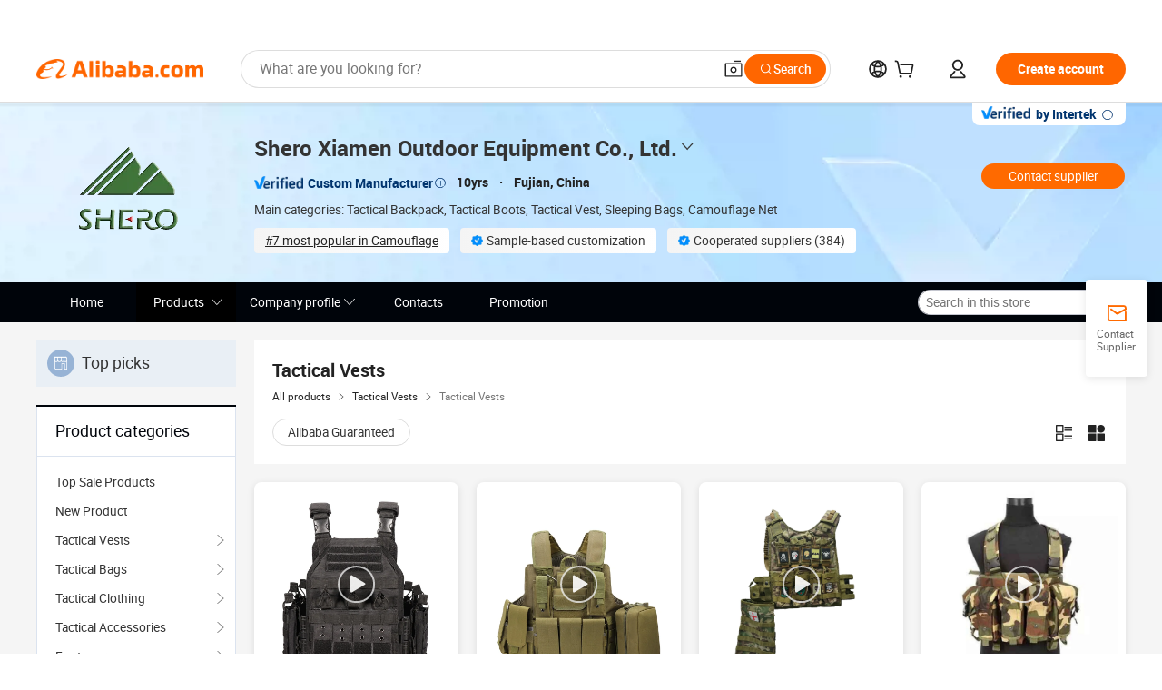

--- FILE ---
content_type: text/html;charset=UTF-8
request_url: https://shero.en.alibaba.com/productgrouplist-810708412-1/Tactical_Vest.html?filterSimilar=true&filter=null
body_size: 57828
content:

<!DOCTYPE html>
<html lang="en">
<head prefix="og: http://ogp.me/ns#">
<script>window._timing = {};window._timing.html_start = Date.now();</script>
<meta charset="UTF-8"/><script>window.__APLUS_ABRATE__ = {"phantBucketName":"null",perf_group:""}</script><meta name="referrer" content="always"/><meta name="data-spm" content="a2700"/><meta name="viewport" content="viewport-fit=cover"/><link rel="shortcut icon" href="//is.alicdn.com/simg/single/icon/favicon.ico" type="image/x-icon"/><script>window._timing.prefetch_start = Date.now();</script>
<link rel="dns-prefetch" href="//s.alicdn.com" /><link rel="preconnect" href="//s.alicdn.com" /><script>window._timing.prefetch_end = Date.now();</script>
<link rel="preload" as="style" href="//s.alicdn.com/@g/icbu-decorate/icbu-mod-lib/3.1.25/index.css" onload="this.rel='stylesheet'">
<noscript><link rel="stylesheet" href="//s.alicdn.com/@g/icbu-decorate/icbu-mod-lib/3.1.25/index.css"></noscript>
<!-- the-new-header start --><style>.tnh-message-content .tnh-messages-nodata .tnh-messages-nodata-info .img{width:100%;height:101px;margin-top:40px;margin-bottom:20px;background:url(https://s.alicdn.com/@img/imgextra/i4/O1CN01lnw1WK1bGeXDIoBnB_!!6000000003438-2-tps-399-303.png) no-repeat center center;background-size:133px 101px}#popup-root .functional-content .thirdpart-login .icon-facebook{background-image:url(https://s.alicdn.com/@img/imgextra/i1/O1CN01hUG9f21b67dGOuB2W_!!6000000003415-55-tps-40-40.svg)}#popup-root .functional-content .thirdpart-login .icon-google{background-image:url(https://s.alicdn.com/@img/imgextra/i1/O1CN01Qd3ZsM1C2aAxLHO2h_!!6000000000023-2-tps-120-120.png)}#popup-root .functional-content .thirdpart-login .icon-linkedin{background-image:url(https://s.alicdn.com/@img/imgextra/i1/O1CN01qVG1rv1lNCYkhep7t_!!6000000004806-55-tps-40-40.svg)}.tnh-logo{z-index:9999;display:flex;flex-shrink:0;width:209px;height:29px;background:url(https://s.alicdn.com/@img/imgextra/i2/O1CN0153JdbU26g4bILVOyC_!!6000000007690-2-tps-418-58.png) no-repeat 0 0;background-size:209px 29px;cursor:pointer}html[dir=rtl] .tnh-logo{background:url(https://s.alicdn.com/@img/imgextra/i2/O1CN0153JdbU26g4bILVOyC_!!6000000007690-2-tps-418-58.png) no-repeat 100% 0}.tnh-new-logo{width:185px;background:url(https://s.alicdn.com/@img/imgextra/i1/O1CN01e5zQ2S1cAWz26ivMo_!!6000000003560-2-tps-920-110.png) no-repeat 0 0;background-size:185px 22px;height:22px}html[dir=rtl] .tnh-new-logo{background:url(https://s.alicdn.com/@img/imgextra/i1/O1CN01e5zQ2S1cAWz26ivMo_!!6000000003560-2-tps-920-110.png) no-repeat 100% 0}.source-in-europe{display:flex;gap:32px;padding:0 10px}.source-in-europe .divider{flex-shrink:0;width:1px;background-color:#ddd}.source-in-europe .sie_info{flex-shrink:0;width:520px}.source-in-europe .sie_info .sie_info-logo{display:inline-block!important;height:28px}.source-in-europe .sie_info .sie_info-title{margin-top:24px;font-weight:700;font-size:20px;line-height:26px}.source-in-europe .sie_info .sie_info-description{margin-top:8px;font-size:14px;line-height:18px}.source-in-europe .sie_info .sie_info-sell-list{margin-top:24px;display:flex;flex-wrap:wrap;justify-content:space-between;gap:16px}.source-in-europe .sie_info .sie_info-sell-list-item{width:calc(50% - 8px);display:flex;align-items:center;padding:20px 16px;gap:12px;border-radius:12px;font-size:14px;line-height:18px;font-weight:600}.source-in-europe .sie_info .sie_info-sell-list-item img{width:28px;height:28px}.source-in-europe .sie_info .sie_info-btn{display:inline-block;min-width:240px;margin-top:24px;margin-bottom:30px;padding:13px 24px;background-color:#f60;opacity:.9;color:#fff!important;border-radius:99px;font-size:16px;font-weight:600;line-height:22px;-webkit-text-decoration:none;text-decoration:none;text-align:center;cursor:pointer;border:none}.source-in-europe .sie_info .sie_info-btn:hover{opacity:1}.source-in-europe .sie_cards{display:flex;flex-grow:1}.source-in-europe .sie_cards .sie_cards-product-list{display:flex;flex-grow:1;flex-wrap:wrap;justify-content:space-between;gap:32px 16px;max-height:376px;overflow:hidden}.source-in-europe .sie_cards .sie_cards-product-list.lt-14{justify-content:flex-start}.source-in-europe .sie_cards .sie_cards-product{width:110px;height:172px;display:flex;flex-direction:column;align-items:center;color:#222;box-sizing:border-box}.source-in-europe .sie_cards .sie_cards-product .img{display:flex;justify-content:center;align-items:center;position:relative;width:88px;height:88px;overflow:hidden;border-radius:88px}.source-in-europe .sie_cards .sie_cards-product .img img{width:88px;height:88px;-o-object-fit:cover;object-fit:cover}.source-in-europe .sie_cards .sie_cards-product .img:after{content:"";background-color:#0000001a;position:absolute;left:0;top:0;width:100%;height:100%}html[dir=rtl] .source-in-europe .sie_cards .sie_cards-product .img:after{left:auto;right:0}.source-in-europe .sie_cards .sie_cards-product .text{font-size:12px;line-height:16px;display:-webkit-box;overflow:hidden;text-overflow:ellipsis;-webkit-box-orient:vertical;-webkit-line-clamp:1}.source-in-europe .sie_cards .sie_cards-product .sie_cards-product-title{margin-top:12px;color:#222}.source-in-europe .sie_cards .sie_cards-product .sie_cards-product-sell,.source-in-europe .sie_cards .sie_cards-product .sie_cards-product-country-list{margin-top:4px;color:#767676}.source-in-europe .sie_cards .sie_cards-product .sie_cards-product-country-list{display:flex;gap:8px}.source-in-europe .sie_cards .sie_cards-product .sie_cards-product-country-list.one-country{gap:4px}.source-in-europe .sie_cards .sie_cards-product .sie_cards-product-country-list img{width:18px;height:13px}.source-in-europe.source-in-europe-europages .sie_info-btn{background-color:#7faf0d}.source-in-europe.source-in-europe-europages .sie_info-sell-list-item{background-color:#f2f7e7}.source-in-europe.source-in-europe-europages .sie_card{background:#7faf0d0d}.source-in-europe.source-in-europe-wlw .sie_info-btn{background-color:#0060df}.source-in-europe.source-in-europe-wlw .sie_info-sell-list-item{background-color:#f1f5fc}.source-in-europe.source-in-europe-wlw .sie_card{background:#0060df0d}.tnh-sub-title{padding-left:12px;margin-left:13px;position:relative;color:#222;-webkit-text-decoration:none;text-decoration:none;white-space:nowrap;font-weight:600;font-size:20px;line-height:29px}html[dir=rtl] .tnh-sub-title{padding-left:0;padding-right:12px;margin-left:0;margin-right:13px}.tnh-sub-title:active{-webkit-text-decoration:none;text-decoration:none}.tnh-sub-title:before{content:"";height:24px;width:1px;position:absolute;display:inline-block;background-color:#222;left:0;top:50%;transform:translateY(-50%)}html[dir=rtl] .tnh-sub-title:before{left:auto;right:0}.popup-content{margin:auto;background:#fff;width:50%;padding:5px;border:1px solid #d7d7d7}[role=tooltip].popup-content{width:200px;box-shadow:0 0 3px #00000029;border-radius:5px}.popup-overlay{background:#00000080}[data-popup=tooltip].popup-overlay{background:transparent}.popup-arrow{filter:drop-shadow(0 -3px 3px rgba(0,0,0,.16));color:#fff;stroke-width:2px;stroke:#d7d7d7;stroke-dasharray:30px;stroke-dashoffset:-54px;inset:0}.tnh-badge{position:relative}.tnh-badge i{position:absolute;top:-8px;left:50%;height:16px;padding:0 6px;border-radius:8px;background-color:#e52828;color:#fff;font-style:normal;font-size:12px;line-height:16px}html[dir=rtl] .tnh-badge i{left:auto;right:50%}.tnh-badge-nf i{position:relative;top:auto;left:auto;height:16px;padding:0 8px;border-radius:8px;background-color:#e52828;color:#fff;font-style:normal;font-size:12px;line-height:16px}html[dir=rtl] .tnh-badge-nf i{left:auto;right:auto}.tnh-button{display:block;flex-shrink:0;height:36px;padding:0 24px;outline:none;border-radius:9999px;background-color:#f60;color:#fff!important;text-align:center;font-weight:600;font-size:14px;line-height:36px;cursor:pointer}.tnh-button:active{-webkit-text-decoration:none;text-decoration:none;transform:scale(.9)}.tnh-button:hover{background-color:#d04a0a}@keyframes circle-360-l0%{transform:rotate(0)to{transform:rotate(360deg)}}@keyframes circle-360-rtl{0%{transform:rotate(0)}to{transform:rotate(-360deg)}}.circle-360{animation:circle-360-ltr infinite 1s linear;-webkit-animation:circle-360-ltr infinite 1s linear}html[dir=rtl] .circle-360{animation:circle-360-rtl infinite 1s linear;-webkit-animation:circle-360-rtl infinite 1s linear}.tnh-loading{display:flex;align-items:center;justify-content:center;width:100%}.tnh-loading .tnh-icon{color:#ddd;font-size:40px}#the-new-header.tnh-fixed{position:fixed;top:0;left:0;border-bottom:1px solid #ddd;background-color:#fff!important}html[dir=rtl] #the-new-header.tnh-fixed{left:auto;right:0}.tnh-overlay{position:fixed;top:0;left:0;width:100%;height:100vh}html[dir=rtl] .tnh-overlay{left:auto;right:0}.tnh-icon{display:inline-block;width:1em;height:1em;margin-right:6px;overflow:hidden;vertical-align:-.15em;fill:currentColor}html[dir=rtl] .tnh-icon{margin-right:0;margin-left:6px}.tnh-hide{display:none}.tnh-more{color:#222!important;-webkit-text-decoration:underline!important;text-decoration:underline!important}#the-new-header.tnh-dark{background-color:transparent;color:#fff}#the-new-header.tnh-dark a:link,#the-new-header.tnh-dark a:visited,#the-new-header.tnh-dark a:hover,#the-new-header.tnh-dark a:active,#the-new-header.tnh-dark .tnh-sign-in{color:#fff}#the-new-header.tnh-dark .functional-content a{color:#222}#the-new-header.tnh-dark .tnh-logo{background:url(https://s.alicdn.com/@img/imgextra/i2/O1CN01kNCWs61cTlUC9Pjmu_!!6000000003602-2-tps-418-58.png) no-repeat 0 0;background-size:209px 29px}#the-new-header.tnh-dark .tnh-new-logo{background:url(https://s.alicdn.com/@img/imgextra/i4/O1CN011ZJg9l24hKaeQlVNh_!!6000000007422-2-tps-1380-165.png) no-repeat 0 0;background-size:auto 22px}#the-new-header.tnh-dark .tnh-sub-title{color:#fff}#the-new-header.tnh-dark .tnh-sub-title:before{content:"";height:24px;width:1px;position:absolute;display:inline-block;background-color:#fff;left:0;top:50%;transform:translateY(-50%)}html[dir=rtl] #the-new-header.tnh-dark .tnh-sub-title:before{left:auto;right:0}#the-new-header.tnh-white,#the-new-header.tnh-white-overlay{background-color:#fff;color:#222}#the-new-header.tnh-white a:link,#the-new-header.tnh-white-overlay a:link,#the-new-header.tnh-white a:visited,#the-new-header.tnh-white-overlay a:visited,#the-new-header.tnh-white a:hover,#the-new-header.tnh-white-overlay a:hover,#the-new-header.tnh-white a:active,#the-new-header.tnh-white-overlay a:active,#the-new-header.tnh-white .tnh-sign-in,#the-new-header.tnh-white-overlay .tnh-sign-in{color:#222}#the-new-header.tnh-white .tnh-logo,#the-new-header.tnh-white-overlay .tnh-logo{background:url(https://s.alicdn.com/@img/imgextra/i2/O1CN0153JdbU26g4bILVOyC_!!6000000007690-2-tps-418-58.png) no-repeat 0 0;background-size:209px 29px}#the-new-header.tnh-white .tnh-new-logo,#the-new-header.tnh-white-overlay .tnh-new-logo{background:url(https://s.alicdn.com/@img/imgextra/i1/O1CN01e5zQ2S1cAWz26ivMo_!!6000000003560-2-tps-920-110.png) no-repeat 0 0;background-size:auto 22px}#the-new-header.tnh-white .tnh-sub-title,#the-new-header.tnh-white-overlay .tnh-sub-title{color:#222}#the-new-header.tnh-white{border-bottom:1px solid #ddd;background-color:#fff!important}#the-new-header.tnh-no-border{border:none}@keyframes color-change-to-fff{0%{background:transparent}to{background:#fff}}#the-new-header.tnh-white-overlay{animation:color-change-to-fff .1s cubic-bezier(.65,0,.35,1);-webkit-animation:color-change-to-fff .1s cubic-bezier(.65,0,.35,1)}.ta-content .ta-card{display:flex;align-items:center;justify-content:flex-start;width:49%;height:120px;margin-bottom:20px;padding:20px;border-radius:16px;background-color:#f7f7f7}.ta-content .ta-card .img{width:70px;height:70px;background-size:70px 70px}.ta-content .ta-card .text{display:flex;align-items:center;justify-content:space-between;width:calc(100% - 76px);margin-left:16px;font-size:20px;line-height:26px}html[dir=rtl] .ta-content .ta-card .text{margin-left:0;margin-right:16px}.ta-content .ta-card .text h3{max-width:200px;margin-right:8px;text-align:left;font-weight:600;font-size:14px}html[dir=rtl] .ta-content .ta-card .text h3{margin-right:0;margin-left:8px;text-align:right}.ta-content .ta-card .text .tnh-icon{flex-shrink:0;font-size:24px}.ta-content .ta-card .text .tnh-icon.rtl{transform:scaleX(-1)}.ta-content{display:flex;justify-content:space-between}.ta-content .info{width:50%;margin:40px 40px 40px 134px}html[dir=rtl] .ta-content .info{margin:40px 134px 40px 40px}.ta-content .info h3{display:block;margin:20px 0 28px;font-weight:600;font-size:32px;line-height:40px}.ta-content .info .img{width:212px;height:32px}.ta-content .info .tnh-button{display:block;width:180px;color:#fff}.ta-content .cards{display:flex;flex-shrink:0;flex-wrap:wrap;justify-content:space-between;width:716px}.help-center-content{display:flex;justify-content:center;gap:40px}.help-center-content .hc-item{display:flex;flex-direction:column;align-items:center;justify-content:center;width:280px;height:144px;border:1px solid #ddd;font-size:14px}.help-center-content .hc-item .tnh-icon{margin-bottom:14px;font-size:40px;line-height:40px}.help-center-content .help-center-links{min-width:250px;margin-left:40px;padding-left:40px;border-left:1px solid #ddd}html[dir=rtl] .help-center-content .help-center-links{margin-left:0;margin-right:40px;padding-left:0;padding-right:40px;border-left:none;border-right:1px solid #ddd}.help-center-content .help-center-links a{display:block;padding:12px 14px;outline:none;color:#222;-webkit-text-decoration:none;text-decoration:none;font-size:14px}.help-center-content .help-center-links a:hover{-webkit-text-decoration:underline!important;text-decoration:underline!important}.get-the-app-content-tnh{display:flex;justify-content:center;flex:0 0 auto}.get-the-app-content-tnh .info-tnh .title-tnh{font-weight:700;font-size:20px;margin-bottom:20px}.get-the-app-content-tnh .info-tnh .content-wrapper{display:flex;justify-content:center}.get-the-app-content-tnh .info-tnh .content-tnh{margin-right:40px;width:300px;font-size:16px}html[dir=rtl] .get-the-app-content-tnh .info-tnh .content-tnh{margin-right:0;margin-left:40px}.get-the-app-content-tnh .info-tnh a{-webkit-text-decoration:underline!important;text-decoration:underline!important}.get-the-app-content-tnh .download{display:flex}.get-the-app-content-tnh .download .store{display:flex;flex-direction:column;margin-right:40px}html[dir=rtl] .get-the-app-content-tnh .download .store{margin-right:0;margin-left:40px}.get-the-app-content-tnh .download .store a{margin-bottom:20px}.get-the-app-content-tnh .download .store a img{height:44px}.get-the-app-content-tnh .download .qr img{height:120px}.get-the-app-content-tnh-wrapper{display:flex;justify-content:center;align-items:start;height:100%}.get-the-app-content-tnh-divider{width:1px;height:100%;background-color:#ddd;margin:0 67px;flex:0 0 auto}.tnh-alibaba-lens-install-btn{background-color:#f60;height:48px;border-radius:65px;padding:0 24px;margin-left:71px;color:#fff;flex:0 0 auto;display:flex;align-items:center;border:none;cursor:pointer;font-size:16px;font-weight:600;line-height:22px}html[dir=rtl] .tnh-alibaba-lens-install-btn{margin-left:0;margin-right:71px}.tnh-alibaba-lens-install-btn img{width:24px;height:24px}.tnh-alibaba-lens-install-btn span{margin-left:8px}html[dir=rtl] .tnh-alibaba-lens-install-btn span{margin-left:0;margin-right:8px}.tnh-alibaba-lens-info{display:flex;margin-bottom:20px;font-size:16px}.tnh-alibaba-lens-info div{width:400px}.tnh-alibaba-lens-title{color:#222;font-family:Inter;font-size:20px;font-weight:700;line-height:26px;margin-bottom:20px}.tnh-alibaba-lens-extra{-webkit-text-decoration:underline!important;text-decoration:underline!important;font-size:16px;font-style:normal;font-weight:400;line-height:22px}.featured-content{display:flex;justify-content:center;gap:40px}.featured-content .card-links{min-width:250px;margin-left:40px;padding-left:40px;border-left:1px solid #ddd}html[dir=rtl] .featured-content .card-links{margin-left:0;margin-right:40px;padding-left:0;padding-right:40px;border-left:none;border-right:1px solid #ddd}.featured-content .card-links a{display:block;padding:14px;outline:none;-webkit-text-decoration:none;text-decoration:none;font-size:14px}.featured-content .card-links a:hover{-webkit-text-decoration:underline!important;text-decoration:underline!important}.featured-content .featured-item{display:flex;flex-direction:column;align-items:center;justify-content:center;width:280px;height:144px;border:1px solid #ddd;color:#222;font-size:14px}.featured-content .featured-item .tnh-icon{margin-bottom:14px;font-size:40px;line-height:40px}.buyer-central-content{display:flex;justify-content:space-between;gap:30px;margin:auto 20px;font-size:14px}.buyer-central-content .bcc-item{width:20%}.buyer-central-content .bcc-item .bcc-item-title,.buyer-central-content .bcc-item .bcc-item-child{margin-bottom:18px}.buyer-central-content .bcc-item .bcc-item-title{font-weight:600}.buyer-central-content .bcc-item .bcc-item-child a:hover{-webkit-text-decoration:underline!important;text-decoration:underline!important}.become-supplier-content{display:flex;justify-content:center;gap:40px}.become-supplier-content a{display:flex;flex-direction:column;align-items:center;justify-content:center;width:280px;height:144px;padding:0 20px;border:1px solid #ddd;font-size:14px}.become-supplier-content a .tnh-icon{margin-bottom:14px;font-size:40px;line-height:40px}.become-supplier-content a .become-supplier-content-desc{height:44px;text-align:center}@keyframes sub-header-title-hover{0%{transform:scaleX(.4);-webkit-transform:scaleX(.4)}to{transform:scaleX(1);-webkit-transform:scaleX(1)}}.sub-header{min-width:1200px;max-width:1580px;height:36px;margin:0 auto;overflow:hidden;font-size:14px}.sub-header .sub-header-top{position:absolute;bottom:0;z-index:2;width:100%;min-width:1200px;max-width:1600px;height:36px;margin:0 auto;background-color:transparent}.sub-header .sub-header-default{display:flex;justify-content:space-between;width:100%;height:40px;padding:0 40px}.sub-header .sub-header-default .sub-header-main,.sub-header .sub-header-default .sub-header-sub{display:flex;align-items:center;justify-content:space-between;gap:28px}.sub-header .sub-header-default .sub-header-main .sh-current-item .animated-tab-content,.sub-header .sub-header-default .sub-header-sub .sh-current-item .animated-tab-content{top:108px;opacity:1;visibility:visible}.sub-header .sub-header-default .sub-header-main .sh-current-item .animated-tab-content img,.sub-header .sub-header-default .sub-header-sub .sh-current-item .animated-tab-content img{display:inline}.sub-header .sub-header-default .sub-header-main .sh-current-item .animated-tab-content .item-img,.sub-header .sub-header-default .sub-header-sub .sh-current-item .animated-tab-content .item-img{display:block}.sub-header .sub-header-default .sub-header-main .sh-current-item .tab-title:after,.sub-header .sub-header-default .sub-header-sub .sh-current-item .tab-title:after{position:absolute;bottom:1px;display:block;width:100%;height:2px;border-bottom:2px solid #222!important;content:" ";animation:sub-header-title-hover .3s cubic-bezier(.6,0,.4,1) both;-webkit-animation:sub-header-title-hover .3s cubic-bezier(.6,0,.4,1) both}.sub-header .sub-header-default .sub-header-main .sh-current-item .tab-title-click:hover,.sub-header .sub-header-default .sub-header-sub .sh-current-item .tab-title-click:hover{-webkit-text-decoration:underline;text-decoration:underline}.sub-header .sub-header-default .sub-header-main .sh-current-item .tab-title-click:after,.sub-header .sub-header-default .sub-header-sub .sh-current-item .tab-title-click:after{display:none}.sub-header .sub-header-default .sub-header-main>div,.sub-header .sub-header-default .sub-header-sub>div{display:flex;align-items:center;margin-top:-2px;cursor:pointer}.sub-header .sub-header-default .sub-header-main>div:last-child,.sub-header .sub-header-default .sub-header-sub>div:last-child{padding-right:0}html[dir=rtl] .sub-header .sub-header-default .sub-header-main>div:last-child,html[dir=rtl] .sub-header .sub-header-default .sub-header-sub>div:last-child{padding-right:0;padding-left:0}.sub-header .sub-header-default .sub-header-main>div:last-child.sh-current-item:after,.sub-header .sub-header-default .sub-header-sub>div:last-child.sh-current-item:after{width:100%}.sub-header .sub-header-default .sub-header-main>div .tab-title,.sub-header .sub-header-default .sub-header-sub>div .tab-title{position:relative;height:36px}.sub-header .sub-header-default .sub-header-main>div .animated-tab-content,.sub-header .sub-header-default .sub-header-sub>div .animated-tab-content{position:absolute;top:108px;left:0;width:100%;overflow:hidden;border-top:1px solid #ddd;background-color:#fff;opacity:0;visibility:hidden}html[dir=rtl] .sub-header .sub-header-default .sub-header-main>div .animated-tab-content,html[dir=rtl] .sub-header .sub-header-default .sub-header-sub>div .animated-tab-content{left:auto;right:0}.sub-header .sub-header-default .sub-header-main>div .animated-tab-content img,.sub-header .sub-header-default .sub-header-sub>div .animated-tab-content img{display:none}.sub-header .sub-header-default .sub-header-main>div .animated-tab-content .item-img,.sub-header .sub-header-default .sub-header-sub>div .animated-tab-content .item-img{display:none}.sub-header .sub-header-default .sub-header-main>div .tab-content,.sub-header .sub-header-default .sub-header-sub>div .tab-content{display:flex;justify-content:flex-start;width:100%;min-width:1200px;max-height:calc(100vh - 220px)}.sub-header .sub-header-default .sub-header-main>div .tab-content .animated-tab-content-children,.sub-header .sub-header-default .sub-header-sub>div .tab-content .animated-tab-content-children{width:100%;min-width:1200px;max-width:1600px;margin:40px auto;padding:0 40px;opacity:0}.sub-header .sub-header-default .sub-header-main>div .tab-content .animated-tab-content-children-no-animation,.sub-header .sub-header-default .sub-header-sub>div .tab-content .animated-tab-content-children-no-animation{opacity:1}.sub-header .sub-header-props{height:36px}.sub-header .sub-header-props-hide{position:relative;height:0;padding:0 40px}.sub-header .rounded{border-radius:8px}.tnh-logo{z-index:9999;display:flex;flex-shrink:0;width:209px;height:29px;background:url(https://s.alicdn.com/@img/imgextra/i2/O1CN0153JdbU26g4bILVOyC_!!6000000007690-2-tps-418-58.png) no-repeat 0 0;background-size:209px 29px;cursor:pointer}html[dir=rtl] .tnh-logo{background:url(https://s.alicdn.com/@img/imgextra/i2/O1CN0153JdbU26g4bILVOyC_!!6000000007690-2-tps-418-58.png) no-repeat 100% 0}.tnh-new-logo{width:185px;background:url(https://s.alicdn.com/@img/imgextra/i1/O1CN01e5zQ2S1cAWz26ivMo_!!6000000003560-2-tps-920-110.png) no-repeat 0 0;background-size:185px 22px;height:22px}html[dir=rtl] .tnh-new-logo{background:url(https://s.alicdn.com/@img/imgextra/i1/O1CN01e5zQ2S1cAWz26ivMo_!!6000000003560-2-tps-920-110.png) no-repeat 100% 0}#popup-root .functional-content{width:360px;max-height:calc(100vh - 40px);padding:20px;border-radius:12px;background-color:#fff;box-shadow:0 6px 12px 4px #00000014;-webkit-box-shadow:0 6px 12px 4px rgba(0,0,0,.08)}#popup-root .functional-content a{outline:none}#popup-root .functional-content a:link,#popup-root .functional-content a:visited,#popup-root .functional-content a:hover,#popup-root .functional-content a:active{color:#222;-webkit-text-decoration:none;text-decoration:none}#popup-root .functional-content ul{padding:0;list-style:none}#popup-root .functional-content h3{font-weight:600;font-size:14px;line-height:18px;color:#222}#popup-root .functional-content .css-jrh21l-control{outline:none!important;border-color:#ccc;box-shadow:none}#popup-root .functional-content .css-jrh21l-control .css-15lsz6c-indicatorContainer{color:#ccc}#popup-root .functional-content .thirdpart-login{display:flex;justify-content:space-between;width:245px;margin:0 auto 20px}#popup-root .functional-content .thirdpart-login a{border-radius:8px}#popup-root .functional-content .thirdpart-login .icon-facebook{background-image:url(https://s.alicdn.com/@img/imgextra/i1/O1CN01hUG9f21b67dGOuB2W_!!6000000003415-55-tps-40-40.svg)}#popup-root .functional-content .thirdpart-login .icon-google{background-image:url(https://s.alicdn.com/@img/imgextra/i1/O1CN01Qd3ZsM1C2aAxLHO2h_!!6000000000023-2-tps-120-120.png)}#popup-root .functional-content .thirdpart-login .icon-linkedin{background-image:url(https://s.alicdn.com/@img/imgextra/i1/O1CN01qVG1rv1lNCYkhep7t_!!6000000004806-55-tps-40-40.svg)}#popup-root .functional-content .login-with{width:100%;text-align:center;margin-bottom:16px}#popup-root .functional-content .login-tips{font-size:12px;margin-bottom:20px;color:#767676}#popup-root .functional-content .login-tips a{outline:none;color:#767676!important;-webkit-text-decoration:underline!important;text-decoration:underline!important}#popup-root .functional-content .tnh-button{outline:none!important;color:#fff}#popup-root .functional-content .login-links>div{border-top:1px solid #ddd}#popup-root .functional-content .login-links>div ul{margin:8px 0;list-style:none}#popup-root .functional-content .login-links>div a{display:flex;align-items:center;min-height:40px;-webkit-text-decoration:none;text-decoration:none;font-size:14px;color:#222}#popup-root .functional-content .login-links>div a:hover{margin:0 -20px;padding:0 20px;background-color:#f4f4f4;font-weight:600}.tnh-languages{position:relative;display:flex}.tnh-languages .current{display:flex;align-items:center}.tnh-languages .current>div{margin-right:4px}html[dir=rtl] .tnh-languages .current>div{margin-right:0;margin-left:4px}.tnh-languages .current .tnh-icon{font-size:24px}.tnh-languages .current .tnh-icon:last-child{margin-right:0}html[dir=rtl] .tnh-languages .current .tnh-icon:last-child{margin-right:0;margin-left:0}.tnh-languages-overlay{font-size:14px}.tnh-languages-overlay .tnh-l-o-title{margin-bottom:8px;font-weight:600;font-size:14px;line-height:18px}.tnh-languages-overlay .tnh-l-o-select{width:100%;margin:8px 0 16px}.tnh-languages-overlay .select-item{background-color:#fff4ed}.tnh-languages-overlay .tnh-l-o-control{display:flex;justify-content:center}.tnh-languages-overlay .tnh-l-o-control .tnh-button{width:100%}.tnh-cart-content{max-height:600px;overflow-y:scroll}.tnh-cart-content .tnh-cart-item h3{overflow:hidden;text-overflow:ellipsis;white-space:nowrap}.tnh-cart-content .tnh-cart-item h3 a:hover{-webkit-text-decoration:underline!important;text-decoration:underline!important}.cart-popup-content{padding:0!important}.cart-popup-content .cart-logged-popup-arrow{transform:translate(-20px)}html[dir=rtl] .cart-popup-content .cart-logged-popup-arrow{transform:translate(20px)}.tnh-ma-content .tnh-ma-content-title{display:flex;align-items:center;margin-bottom:20px}.tnh-ma-content .tnh-ma-content-title h3{margin:0 12px 0 0;overflow:hidden;text-overflow:ellipsis;white-space:nowrap}html[dir=rtl] .tnh-ma-content .tnh-ma-content-title h3{margin:0 0 0 12px}.tnh-ma-content .tnh-ma-content-title img{height:16px}.ma-portrait-waiting{margin-left:12px}html[dir=rtl] .ma-portrait-waiting{margin-left:0;margin-right:12px}.tnh-message-content .tnh-messages-buyer .tnh-messages-list{display:flex;flex-direction:column}.tnh-message-content .tnh-messages-buyer .tnh-messages-list .tnh-message-unread-item{display:flex;align-items:center;justify-content:space-between;padding:16px 0;color:#222}.tnh-message-content .tnh-messages-buyer .tnh-messages-list .tnh-message-unread-item:last-child{margin-bottom:20px}.tnh-message-content .tnh-messages-buyer .tnh-messages-list .tnh-message-unread-item .img{width:48px;height:48px;margin-right:12px;overflow:hidden;border:1px solid #ddd;border-radius:100%}html[dir=rtl] .tnh-message-content .tnh-messages-buyer .tnh-messages-list .tnh-message-unread-item .img{margin-right:0;margin-left:12px}.tnh-message-content .tnh-messages-buyer .tnh-messages-list .tnh-message-unread-item .img img{width:48px;height:48px;-o-object-fit:cover;object-fit:cover}.tnh-message-content .tnh-messages-buyer .tnh-messages-list .tnh-message-unread-item .user-info{display:flex;flex-direction:column}.tnh-message-content .tnh-messages-buyer .tnh-messages-list .tnh-message-unread-item .user-info strong{margin-bottom:6px;font-weight:600;font-size:14px}.tnh-message-content .tnh-messages-buyer .tnh-messages-list .tnh-message-unread-item .user-info span{width:220px;margin-right:12px;overflow:hidden;text-overflow:ellipsis;white-space:nowrap;font-size:12px}html[dir=rtl] .tnh-message-content .tnh-messages-buyer .tnh-messages-list .tnh-message-unread-item .user-info span{margin-right:0;margin-left:12px}.tnh-message-content .tnh-messages-unread-content{margin:20px 0;text-align:center;font-size:14px}.tnh-message-content .tnh-messages-unread-hascookie{display:flex;flex-direction:column;margin:20px 0 16px;text-align:center;font-size:14px}.tnh-message-content .tnh-messages-unread-hascookie strong{margin-bottom:20px}.tnh-message-content .tnh-messages-nodata .tnh-messages-nodata-info{display:flex;flex-direction:column;text-align:center}.tnh-message-content .tnh-messages-nodata .tnh-messages-nodata-info .img{width:100%;height:101px;margin-top:40px;margin-bottom:20px;background:url(https://s.alicdn.com/@img/imgextra/i4/O1CN01lnw1WK1bGeXDIoBnB_!!6000000003438-2-tps-399-303.png) no-repeat center center;background-size:133px 101px}.tnh-message-content .tnh-messages-nodata .tnh-messages-nodata-info span{margin-bottom:40px}.tnh-order-content .tnh-order-buyer,.tnh-order-content .tnh-order-seller{display:flex;flex-direction:column;margin-bottom:20px;font-size:14px}.tnh-order-content .tnh-order-buyer h3,.tnh-order-content .tnh-order-seller h3{margin-bottom:16px;font-size:14px;line-height:18px}.tnh-order-content .tnh-order-buyer a,.tnh-order-content .tnh-order-seller a{padding:11px 0;color:#222!important}.tnh-order-content .tnh-order-buyer a:hover,.tnh-order-content .tnh-order-seller a:hover{-webkit-text-decoration:underline!important;text-decoration:underline!important}.tnh-order-content .tnh-order-buyer a span,.tnh-order-content .tnh-order-seller a span{margin-right:4px}html[dir=rtl] .tnh-order-content .tnh-order-buyer a span,html[dir=rtl] .tnh-order-content .tnh-order-seller a span{margin-right:0;margin-left:4px}.tnh-order-content .tnh-order-seller,.tnh-order-content .tnh-order-ta{padding-top:20px;border-top:1px solid #ddd}.tnh-order-content .tnh-order-seller:first-child,.tnh-order-content .tnh-order-ta:first-child{border-top:0;padding-top:0}.tnh-order-content .tnh-order-ta .img{margin-bottom:12px}.tnh-order-content .tnh-order-ta .img img{width:186px;height:28px;-o-object-fit:cover;object-fit:cover}.tnh-order-content .tnh-order-ta .ta-info{margin-bottom:16px;font-size:14px;line-height:18px}.tnh-order-content .tnh-order-ta .ta-info a{margin-left:4px;-webkit-text-decoration:underline!important;text-decoration:underline!important}html[dir=rtl] .tnh-order-content .tnh-order-ta .ta-info a{margin-left:0;margin-right:4px}.tnh-order-content .tnh-order-nodata .ta-info .ta-logo{margin:24px 0 16px}.tnh-order-content .tnh-order-nodata .ta-info .ta-logo img{height:28px}.tnh-order-content .tnh-order-nodata .ta-info h3{margin-bottom:24px;font-size:20px}.tnh-order-content .tnh-order-nodata .ta-card{display:flex;align-items:center;justify-content:flex-start;margin-bottom:20px;color:#222}.tnh-order-content .tnh-order-nodata .ta-card:hover{-webkit-text-decoration:underline!important;text-decoration:underline!important}.tnh-order-content .tnh-order-nodata .ta-card .img{width:36px;height:36px;margin-right:8px;background-size:36px 36px!important}html[dir=rtl] .tnh-order-content .tnh-order-nodata .ta-card .img{margin-right:0;margin-left:8px}.tnh-order-content .tnh-order-nodata .ta-card .text{display:flex;align-items:center;justify-content:space-between}.tnh-order-content .tnh-order-nodata .ta-card .text h3{margin:0;font-weight:600;font-size:14px}.tnh-order-content .tnh-order-nodata .ta-card .text .tnh-icon{display:none}.tnh-order-content .tnh-order-nodata .tnh-more{display:block;margin-bottom:24px}.tnh-login{display:flex;flex-grow:2;flex-shrink:1;align-items:center;justify-content:space-between}.tnh-login .tnh-sign-in,.tnh-login .tnh-sign-up{flex-grow:1}.tnh-login .tnh-sign-in{display:flex;align-items:center;justify-content:center;margin-right:28px;color:#222}html[dir=rtl] .tnh-login .tnh-sign-in{margin-right:0;margin-left:28px}.tnh-login .tnh-sign-in:hover{-webkit-text-decoration:underline!important;text-decoration:underline!important}.tnh-login .tnh-sign-up{min-width:120px;color:#fff}.tnh-login .tnh-icon{font-size:24px}.tnh-loggedin{display:flex;align-items:center;gap:28px}.tnh-loggedin .tnh-icon{margin-right:0;font-size:24px}html[dir=rtl] .tnh-loggedin .tnh-icon{margin-right:0;margin-left:0}.tnh-loggedin .user-portrait{width:36px;height:36px;border-radius:36px}.sign-in-content{max-height:calc(100vh - 20px);margin:-20px;padding:20px;overflow-y:scroll}.sign-in-content-title,.sign-in-content-button{margin-bottom:20px}.ma-content{border-radius:12px 5px 12px 12px!important}html[dir=rtl] .ma-content{border-radius:5px 12px 12px!important}.tnh-ship-to{position:relative;display:flex;justify-content:center}.tnh-ship-to .ship-to-tips{position:absolute;border-radius:16px;width:400px;background:#222;padding:16px;color:#fff;top:50px;z-index:9999;box-shadow:0 4px 12px #0003;cursor:auto}.tnh-ship-to .ship-to-tips:before{content:"";width:0;height:0;border-left:8px solid transparent;border-right:8px solid transparent;border-bottom:8px solid #222;position:absolute;top:-8px;left:50%;margin-left:-8px}html[dir=rtl] .tnh-ship-to .ship-to-tips:before{left:auto;right:50%;margin-left:0;margin-right:-8px}.tnh-ship-to .ship-to-tips .ship-to-tips-container{display:flex;flex-direction:column}.tnh-ship-to .ship-to-tips .ship-to-tips-container .ship-to-tips-title-container{display:flex;justify-content:space-between}.tnh-ship-to .ship-to-tips .ship-to-tips-container .ship-to-tips-title-container>img{width:24px;height:24px;cursor:pointer;margin-left:8px}html[dir=rtl] .tnh-ship-to .ship-to-tips .ship-to-tips-container .ship-to-tips-title-container>img{margin-left:0;margin-right:8px}.tnh-ship-to .ship-to-tips .ship-to-tips-container .ship-to-tips-title-container .ship-to-tips-title{color:#fff;font-size:14px;font-weight:600;line-height:18px}.tnh-ship-to .ship-to-tips .ship-to-tips-container .ship-to-tips-desc{color:#fff;font-size:14px;font-weight:400;line-height:18px;padding-right:32px}html[dir=rtl] .tnh-ship-to .ship-to-tips .ship-to-tips-container .ship-to-tips-desc{padding-right:0;padding-left:32px}.tnh-ship-to .ship-to-tips .ship-to-tips-container .ship-to-tips-actions{margin-top:12px;display:flex;align-items:center}.tnh-ship-to .ship-to-tips .ship-to-tips-container .ship-to-tips-actions .ship-to-action{margin-left:8px;padding:4px 8px;border-radius:50px;font-size:12px;line-height:16px;font-weight:600;cursor:pointer}html[dir=rtl] .tnh-ship-to .ship-to-tips .ship-to-tips-container .ship-to-tips-actions .ship-to-action{margin-left:0;margin-right:8px}.tnh-ship-to .ship-to-tips .ship-to-tips-container .ship-to-tips-actions .ship-to-action:first-child{margin-left:0}html[dir=rtl] .tnh-ship-to .ship-to-tips .ship-to-tips-container .ship-to-tips-actions .ship-to-action:first-child{margin-left:0;margin-right:0}.tnh-ship-to .ship-to-tips .ship-to-tips-container .ship-to-tips-actions .ship-to-action.primary{background-color:#fff;color:#222}.tnh-ship-to .ship-to-tips .ship-to-tips-container .ship-to-tips-actions .ship-to-action.secondary{color:#fff}.tnh-ship-to .tnh-current-country{display:flex;flex-direction:column}.tnh-ship-to .tnh-current-country .deliver-span{font-size:12px;font-weight:400;line-height:16px}.tnh-ship-to .tnh-country-flag{min-width:23px;display:flex;align-items:center}.tnh-ship-to .tnh-country-flag img{height:14px;margin-right:4px}html[dir=rtl] .tnh-ship-to .tnh-country-flag img{margin-right:0;margin-left:4px}.tnh-ship-to .tnh-country-flag>span{font-size:14px;font-weight:600}.tnh-ship-to-content{width:382px!important;padding:0!important}.tnh-ship-to-content .crated-header-ship-to{border-radius:12px}.tnh-smart-assistant{display:flex}.tnh-smart-assistant>img{height:36px}.tnh-no-scenes{position:absolute;top:0;left:0;z-index:9999;width:100%;height:108px;background-color:#00000080;color:#fff;text-align:center;font-size:30px;line-height:108px}html[dir=rtl] .tnh-no-scenes{left:auto;right:0}body{line-height:inherit;margin:0}.the-new-header-wrapper{min-height:109px}.the-new-header{position:relative;width:100%;font-size:14px;font-family:Inter,SF Pro Text,Roboto,Helvetica Neue,Helvetica,Tahoma,Arial,PingFang SC,Microsoft YaHei;line-height:18px}.the-new-header *,.the-new-header :after,.the-new-header :before{box-sizing:border-box}.the-new-header ul,.the-new-header li{margin:0;padding:0;list-style:none}.the-new-header a{text-decoration:inherit}.the-new-header .header-content{min-width:1200px;max-width:1580px;margin:0 auto;padding:0 40px;font-size:14px}.the-new-header .header-content .tnh-main{display:flex;align-items:center;justify-content:space-between;height:72px}.the-new-header .header-content .tnh-main .tnh-logo-content{display:flex}.the-new-header .header-content .tnh-main .tnh-searchbar{flex-grow:1;flex-shrink:1;margin:0 40px}.the-new-header .header-content .tnh-main .functional{display:flex;flex-shrink:0;align-items:center;gap:28px}.the-new-header .header-content .tnh-main .functional>div{cursor:pointer}@media (max-width: 1440){.the-new-header .header-content .main .tnh-searchbar{margin:0 28px!important}}@media (max-width: 1280px){.hide-item{display:none}.the-new-header .header-content .main .tnh-searchbar{margin:0 24px!important}.tnh-languages{width:auto!important}.sub-header .sub-header-main>div:last-child,.sub-header .sub-header-sub>div:last-child{padding-right:0!important}html[dir=rtl] .sub-header .sub-header-main>div:last-child,html[dir=rtl] .sub-header .sub-header-sub>div:last-child{padding-right:0!important;padding-left:0!important}.functional .tnh-login .tnh-sign-in{margin-right:24px!important}html[dir=rtl] .functional .tnh-login .tnh-sign-in{margin-right:0!important;margin-left:24px!important}.tnh-languages{min-width:30px}}.tnh-popup-root .functional-content{top:60px!important;color:#222}@media (max-height: 550px){.ship-to-content,.tnh-languages-overlay{max-height:calc(100vh - 180px)!important;overflow-y:scroll!important}}.cratedx-doc-playground-preview{position:fixed;top:0;left:0;padding:0}html[dir=rtl] .cratedx-doc-playground-preview{left:auto;right:0}</style>
<!-- shop-render start --><style>body,h1,h2,h3,h4,h5,h6,hr,p,blockquote,dl,dt,dd,ul,ol,li,pre,form,fieldset,legend,button,input,textarea,th,td{margin:0;padding:0}body{font:14px/1.5}h1,h2,h3,h4,h5,h6{font-size:100%}a:hover{text-decoration:underline}.root{overflow-x:hidden}.root .layout-220-960{display:flex;justify-content:space-between;margin:0 auto;width:100%;max-width:1200px}.root .layout-220-960 .grid220{display:inline-block;width:220px}.root .layout-220-960 .grid960{display:inline-block;width:960px}.root .J_module{margin:0 auto 20px;width:100%}.root .J_module.hideBottom,.root .J_module:empty{margin-bottom:0}.root #bd .J_module{max-width:1200px}.root #bd .J_module.fluid{max-width:100%}.root #bd .J_module.full{position:relative;left:50%;margin-left:-960px;width:1920px;max-width:1920px}.root #fc .J_module{margin:0}.next-pagination .next-btn{border-radius:3px}.next-pagination .next-btn.current{color:#fff}.J_module.module_loaded{background-image:none;background-size:initial;min-height:initial}.sc-hd-prefix-mask{z-index:9998!important}.xman-popup{z-index:9999!important}body.companyProfile .root #hd .J_module,body.factory .root #hd .J_module{margin-bottom:0}body.companyProfile .root #bd,body.factory .root #bd{padding:20px 0 1px;background:#f5f5f5}body.companyProfile .root #bd .J_module,body.factory .root #bd .J_module{margin-bottom:20px}body.companyProfile .root #bd .J_module:empty,body.factory .root #bd .J_module:empty{margin-bottom:0}body.companyProfile .icbu-mod-wrapper,body.factory .icbu-mod-wrapper{border-radius:10px}body.companyProfile .icbu-mod-wrapper.v2,body.factory .icbu-mod-wrapper.v2{padding:0;border:1px solid #f4f4f4}body.companyProfile .icbu-mod-wrapper.v3>.wrap-box,body.factory .icbu-mod-wrapper.v3>.wrap-box{padding:0}body.companyProfile .wrap-box,body.factory .wrap-box{border:none;padding:20px}body.products .root #hd .J_module{margin-bottom:0}body.products .root #bd{padding:20px 0 1px;background-color:#f5f5f5}body.contacts .root #hd .J_module{margin-bottom:0}body.contacts .root #bd{padding:20px 0 1px;background-color:#f5f5f5}body.feeds .root #hd .J_module{margin-bottom:0}body.feeds .root #bd{padding:20px 0 1px;background-color:#f5f5f5}.icbu-shop{min-width:1200px}.icbu-clearfix{@include clearfix;}.icbu-link-default{@include link-default;}.icbu-link-normal{@include link-normal;}@media (max-width: 990px){.icbu-hide-720{display:none}}@media (max-width: 1200px){.icbu-hide-990{display:none}}a:-webkit-any-link:focus-visible{outline-width:0}.next-tabs-wrapped.next-tabs-top>.next-tabs-bar .next-tabs-tab.active:before{display:none}.reverse-960-220 .layout-220-960{flex-direction:row-reverse}.reverse-960-220 .layout-220-960 .wrap-box{padding:24px 0 40px}.reverse-960-220 .layout-220-960 .wrap-box .mod-header{padding-left:40px;margin-bottom:24px}.reverse-960-220 .layout-220-960 .wrap-box .mod-header .title{line-height:32px}.reverse-960-220 .layout-220-960 .wrap-box .mod-content{padding:0 40px}."red"{display:inline-block;position:relative;line-height:1;vertical-align:middle}.shop-promotion-pcBanner{width:1920px;margin-left:50%;transform:translate(-50%)}[module-title=globalData]{display:none}</style>

<link rel="preload" href="https://s.alicdn.com/@img/imgextra/i1/O1CN01REbO5M1iNFNVX2yeq_!!6000000004400-2-tps-1920-200.png" as="image"><script>window._timing.first_end = Date.now();</script>
<!-- back ground style -->

<!-- html sperator for cache --><title>Products list direct from CN</title><meta name="keywords" content="Shero Xiamen Outdoor Equipment Co., Ltd., Tactical Backpack,  Tactical Boots"/><meta name="description" content="Main products Tactical Backpack,  Tactical Boots and 80 more Products from Shero Xiamen Outdoor Equipment Co., Ltd. on Alibaba.com"/><meta property="og:type" content="product.group"/><meta property="og:title" content="Products list direct from CN"/><meta property="og:description" content="Main products Tactical Backpack,  Tactical Boots and 80 more Products from Shero Xiamen Outdoor Equipment Co., Ltd. on Alibaba.com"/><meta property="og:image" content="https://sc04.alicdn.com/kf/HTB1sZeAXwfH8KJjy1zcq6ATzpXam.jpg"/><meta property="og:url" content="https://shero.en.alibaba.com/"/><meta property="og:site_name" content="Alibaba.com"/>
<link rel="preload" href="https://s.alicdn.com/@sc02/kf/He1d575d7719343198705d050cdf8864cl.jpg" as="image">
</head>
<body class="icbu-shop view products" data-spm="shop_plgr" ><script crossorigin async defer id="beacon-aplus" src="//assets.alicdn.com/g/alilog/??aplus_plugin_icbufront/index.js,mlog/aplus_v2.js" exparams="aplus=async&atp_isdpp=ml%2desite%2d7vxmshero&userid=&aplus&ali_beacon_id=&ali_apache_id=&ali_apache_track=&ali_apache_tracktmp=&dmtrack_c={ali%5fresin%5ftrace%3dpvmi%3d2fb60366df584606a2a2bbbc168373e3%7cshop%5fid%3d237185562%7cbiz%3dGOLD%7cphantBucketName%3dnull}&pageid=03900dd821118a0c1762127214&hn=alisite%2dicbu%2dweb033017138012%2erg%2dus%2deast%2eus44&asid=AQAAAABu7Qdp5He3HAAAAABHu32A9UYFqw==&sidx=b+lqMW9ERQNODf5XXh7hVsIq3vuoS7+p18T3JcTnnXTQiJqcp9WEU8Dj4zVfLxsDRygelWFeQJmDZBrPutU/Uq0WjC4PCP7JqpZXBGOAbKZw8f1UePdRIZVflKxTyDbPa3YYiu0MmJFnezq2vGJWv+riEuB7aHcfUKsAnyb1/oNB46cGZ7sU0rrd4KlD2gyLgP13LapRewn/ODjsN1gWFaOjDdwpa8+UClaJExNAblB7HH3+efY53Xgj9mQOn6WJNnGRw7lGtpvBuozrp3rI6aOt9HZybQQ2o5REk4UgJnaRPiOoQzrY1K3pAoWIKpXXPdWgJJQVzDqoKreeN5hXtw==&tmi=&treq=&tres="></script>
<a id="icbu-buyer-pc-top-banner" style="display: block; position: relative; width: 100%; height: 40px; background-position: 50% center; background-repeat: no-repeat; background-size: 1920px 40px; z-index: 9999;"></a><script>      
theNewHeaderProps = {
  scenes: 'icbu-shop',
  onLangChange: () => {
    window.location.href = window.location.origin
  },
  hasSearchBar: true,
  useCommonStyle: false,
  hasSub: false,
  ssrVersion: '4.21.4',
  searchbarProps: {
   hostname: 'www.alibaba.com',
   proBizUi: true
  }
}
  window.TheNewHeaderProps = theNewHeaderProps;
</script>     
<div id="icbu-the-new-header-container"><div id="icbu-the-new-header-container"><div id="the-new-header" data-version="4.1.0" data-tnh-auto-exp="tnh-expose" data-scenes="icbu-shop" style="z-index:9006;position:relative;width:100%;font-size:14px;font-family:Inter,SF Pro Text,Roboto, Helvetica Neue, Helvetica, Tahoma, Arial, PingFang SC,Microsoft YaHei;line-height:18px;background-color:#fff;color:#222;border-bottom:1px solid #ddd;box-sizing:border-box"><div style="min-width:1200px;max-width:1580px;margin:0 auto;padding:0 40px;font-size:14px;align-items: center;display: flex;justify-content: space-between;"><div style="display:flex;align-items:center;justify-content:space-between;height:72px"><div style="display:flex"><div style="z-index:9999;display:flex;flex-shrink:0;width:209px;height:29px;background:url('https://s.alicdn.com/@img/imgextra/i4/O1CN01QEE1d11i4TSS8qo4G_!!6000000004359-2-tps-1383-166.png') no-repeat 0 0;background-size:209px 29px;cursor:pointer"></div></div></div><div>Sign in</div></div></div></div></div>
<script>window._timing.second_end = Date.now();
  try {
    if ('scrollRestoration' in history) {
      history.scrollRestoration = 'manual';
    }
  } catch (error) {
    console.error(error);
  };
window.realTimeGlobalData = {"chatToken":"", "language":"null", "netWorkFlag":"null", "abTestInfos":{}, "topBannerMaterials":{"items":[{"nicheMaterialList":[{"universalContent":"{\"shapeId\":385553,\"linkNumber\":\"https://img.alicdn.com/imgextra/i1/O1CN01CNSCB71Pf8YFpzTsN_!!6000000001867-2-tps-3840-80.png?strategyId=111350&resourcePositionTag=true\",\"bgColor\":\"#642a0e\",\"bgLink\":\"https://sale.alibaba.com/p/lens?traceInfo=alibaba_top_of_page_slot&strategyId=111350&resourcePositionTag=true\",\"sceneCode\":\"MINISITE_PC_TOP_BANNER\",\"bgImage\":\"https://img.alicdn.com/imgextra/i1/O1CN01CNSCB71Pf8YFpzTsN_!!6000000001867-2-tps-3840-80.png\",\"traceInfos\":[{\"params\":{\"strategyId\":\"111350\",\"location\":\"\",\"shapeId\":\"385553\",\"crowdId\":\"0\",\"agsMcsFlag\":\"ags_mcs\"},\"spmc\":\"inner_null\"}]}","universalContentMap":{"shapeId":385553,"linkNumber":"https://img.alicdn.com/imgextra/i1/O1CN01CNSCB71Pf8YFpzTsN_!!6000000001867-2-tps-3840-80.png?strategyId=111350&resourcePositionTag=true","bgColor":"#642a0e","bgLink":"https://sale.alibaba.com/p/lens?traceInfo=alibaba_top_of_page_slot&strategyId=111350&resourcePositionTag=true","sceneCode":"MINISITE_PC_TOP_BANNER","bgImage":"https://img.alicdn.com/imgextra/i1/O1CN01CNSCB71Pf8YFpzTsN_!!6000000001867-2-tps-3840-80.png","traceInfos":[{"params":{"shapeId":"385553","agsMcsFlag":"ags_mcs","strategyId":"111350","location":"","crowdId":"0"},"spmc":"inner_null"}]}}],"pageNo":-1,"pageSize":-1,"tag":"MINISITE_PC_TOP_BANNER","totalNum":-1}],"resultCode":"200","totalCount":1}};</script><script src="//s.alicdn.com/@g/icbu-decorate/icbu-mod-lib/3.1.25/index.js" crossorigin defer></script>
<script id="shop-render-script" src="//s.alicdn.com/@g/icbu-decorate/shop-render/1.0.0/pages/index/index.js" crossorigin defer></script>
<script defer src="//s.alicdn.com/@g/code/npm/@alife/the-new-header/4.83.0/renderHeader.js" crossorigin="anonymous"></script><div class="root" id="shop-root"><div id="root-bg" style="z-index: -10000; position: absolute; left: 50%; transform: translateX(-50%); display: flex; flex-direction: column; justify-content: flex-start; background-color: #141010;">
</div>

<!-- html sperator for cache --><script>window._timing.module_css_start = Date.now();</script>
<!-- icbu-pc-shopSign start --><style>.show-sale-promotion{position:relative;left:0}.hide-sale-promotion{position:absolute;left:-99999px}.shop-sign-container{position:relative}.bc-shop-shopsign .company-sign{position:relative;height:100%}.bc-shop-shopsign .company-sign .item-link{display:flex;justify-content:center;align-items:center;height:100%;color:#fff;padding:0 0 0 20px;font-size:14px;line-height:20px;-webkit-text-decoration:none;text-decoration:none}.bc-shop-shopsign .company-sign .item-desc{display:none;position:absolute;top:44px;left:0;width:100%;padding:15px 20px;color:#ffffffe6;background:#333c;box-shadow:0 1px 3px #00000052;font-size:12px;line-height:18px}.bc-shop-shopsign .company-sign .desc-more{margin-top:20px}.bc-shop-shopsign .company-sign .desc-more a{color:#fff;margin-top:20px}.bc-shop-shopsign .company-sign .desc-more a:hover{color:#ff6a00;-webkit-text-decoration:underline;text-decoration:underline}.bc-shop-shopsign .company-sign .item-text{margin-left:10px}.bc-shop-shopsign .company-sign .item-arrow{display:inline-block;vertical-align:middle;margin-left:4px;transition:.2s;position:relative;top:4px}.bc-shop-shopsign .company-sign:hover .item-link{background:#69707899}.bc-shop-shopsign .company-sign:hover .item-desc{display:block}.bc-shop-shopsign .company-sign:hover .item-arrow{transform:rotate(180deg)}.bc-shop-shopsign.new-golden .top-bar.gold .company-sign:hover .item-link{background:#b6905e}.bc-shop-shopsign.new-golden .top-bar.theme-newGolden .company-sign:hover .item-link{background:#0000}.bc-shop-shopsign.new-golden .item-link.topBarVerifiedSupplier-bg{background-image:url(https://s.alicdn.com/@img/tfs/TB1W1QcINz1gK0jSZSgXXavwpXa-382-80.png);background-origin:border-box;background-position:center;background-size:cover;background-repeat:no-repeat;min-width:215px;justify-content:flex-end}.bc-shop-shopsign.new-golden .item-link .overflow-bar{display:none}.bc-shop-shopsign.new-golden .item-link.with-topBarVerifiedSupplier{position:relative;width:215px;justify-content:flex-end;padding-right:15px!important}.bc-shop-shopsign.new-golden .item-link.with-topBarVerifiedSupplier .overflow-bar{position:absolute;top:0;left:145px;height:100%;width:9999px;z-index:0;background-color:#235ccc}.bc-shop-shopsign.new-golden .item-link.with-topBarVerifiedSupplier .topBarVerifiedSupplier-wrapper{overflow-x:hidden;overflow-y:hidden;height:100%;z-index:-1;left:0;top:0;position:absolute}.bc-shop-shopsign.new-golden .item-link.with-topBarVerifiedSupplier .topBarVerifiedSupplier-wrapper+.item-text{margin-left:-4px;margin-right:10px;position:relative;top:4px;left:-2px;color:#348df8;font-size:15px}.bc-shop-shopsign.new-golden .item-link.with-topBarVerifiedSupplier .topBarVerifiedSupplier-wrapper .topBarVerifiedSupplier{height:100%}.bc-shop-shopsign .top-bar{color:#fff;line-height:1;background:#3333}.bc-shop-shopsign .top-bar .top-bar-wrapper{padding:0 0 0 20px;background:#00000080}.bc-shop-shopsign .top-bar.theme-newGolden{background:#3094fc;background:linear-gradient(118deg,#3094fc,#005ccc);box-shadow:0 1px 4px #00000047}.bc-shop-shopsign .top-bar.theme-newGolden .top-bar-wrapper{background:#0000;padding-left:0}.bc-shop-shopsign .top-bar.theme-newGolden .top-bar-wrapper .top-bar-con{border-top-left-radius:12px;border-top-right-radius:12px}.bc-shop-shopsign .top-bar.theme-newGolden .company-signs .assessment-sign .desc-link{color:#fff}.bc-shop-shopsign .top-bar.theme-newGolden .company-signs .assessment-sign .desc-link:hover{background:#3094fc}.bc-shop-shopsign .top-bar.self-support{background-color:#ff5800}.bc-shop-shopsign .top-bar.self-support .top-bar-wrapper{background:none}.bc-shop-shopsign .top-bar .top-bar-name{position:relative;z-index:1;margin-left:10px;cursor:pointer}.bc-shop-shopsign .top-bar .top-bar-name .cp-name{display:inline-block;vertical-align:top;line-height:16px;max-width:700px;white-space:nowrap;overflow:hidden;text-overflow:ellipsis}.bc-shop-shopsign .top-bar .top-bar-name .company-card{display:none;position:absolute;right:0;width:100%;min-width:220px;max-width:280px;color:#333;font-size:12px;font-weight:400}.bc-shop-shopsign .top-bar .top-bar-name:hover .company-card{display:block}.bc-shop-shopsign .top-bar .top-bar-name .arrow-icon{margin-left:5px;line-height:16px;vertical-align:top}.bc-shop-shopsign .top-bar .add-fav{height:16px;margin:-11px 0 0 5px}.bc-shop-shopsign .top-bar .top-bar-con{position:relative;max-width:1200px;padding:14px 0;margin:0 auto}.bc-shop-shopsign .top-bar .company-info-certs{padding-left:12px;display:flex}.bc-shop-shopsign .top-bar .company-info-certs .cert-item{display:flex;align-items:center}.bc-shop-shopsign .top-bar .company-signs{position:absolute;z-index:1;top:0;right:0;height:100%}.bc-shop-shopsign .top-bar .company-signs .ta-value{margin-left:5px;color:#ff7519}.bc-shop-shopsign .top-bar .company-signs .gold-supplier-sign .item-link{padding-right:65px}.bc-shop-shopsign .top-bar .company-signs .assessment-sign .item-link{padding-right:25px}.bc-shop-shopsign .top-bar .company-signs .assessment-sign .item-desc{padding:0}.bc-shop-shopsign .top-bar .company-signs .assessment-sign .desc-link{display:block;-webkit-text-decoration:none;text-decoration:none;line-height:48px;padding-left:18px}.bc-shop-shopsign .verify-icons:empty{display:none}.bc-shop-shopsign .verify-icons .icon-link{margin-left:5px}.bc-shop-shopsign .verify-icons .icon-link:first-child{margin-left:0}.bc-shop-shopsign .verify-icons .icon-link .v-icon{vertical-align:top}.bc-shop-shopsign .verify-icons .icon-link.verified-icon{background:#fff;padding:0 2px;margin-left:8px;position:relative;border-radius:3px}.bc-shop-shopsign{position:relative;z-index:99;font-size:14px}.bc-shop-shopsign .top-bar{position:absolute;top:0;z-index:1;width:100%}.bc-shop-shopsign .bg-wrapper{position:absolute;top:0;bottom:0;left:0;z-index:-1;width:100%;overflow:hidden}.bc-shop-shopsign .bg-wrapper .bg-image{position:relative;left:50%;height:100%;transform:translate(-50%);-webkit-transform:translateX(-50%);-ms-transform:translateX(-50%)}.bc-shop-shopsign .content{position:relative;box-sizing:content-box;max-width:1200px;margin:0 auto;padding:44px 0;color:#fff;text-align:center}.bc-shop-shopsign .con-wrapper{height:192px}.bc-shop-shopsign .com-data{position:relative;display:inline-block;max-width:90%;margin:50px 0 20px}.bc-shop-shopsign .com-bg-mask{padding:8px;background:#00000080}.bc-shop-shopsign .com-logo{position:absolute;top:-30px;width:100%;text-align:center}.bc-shop-shopsign .com-logo img{position:relative;z-index:1;display:inline-block;width:60px;height:60px;border-radius:60px}.bc-shop-shopsign .com-desc{padding:12px;border:1px solid rgba(255,255,255,.5)}.bc-shop-shopsign .com-name{max-width:100%;height:56px;overflow:hidden;text-overflow:ellipsis;white-space:nowrap;line-height:56px}.bc-shop-shopsign .com-info .verify-icons{margin-right:12px;padding:3px 8px;border-radius:3px;background:#fff}.bc-shop-shopsign .com-location{font-weight:700}.bc-shop-shopsign .navigation{position:absolute;bottom:0}.bc-shop-shopsign.old-shopsign .top-bar,.bc-shop-shopsign.old-shopsign .navigation{position:static}.basic-info{display:flex;align-items:center}.basic-info .basic-info-item{display:flex;align-items:center;margin-right:8px;height:16px}.basic-info .country{background:#f1f3f5;padding:1px 2px}.basic-info .country .full-name{color:#53647a;font-size:12px;margin-left:2px}.company-type{display:flex;justify-content:center;align-items:flex-end;text-wrap:nowrap}.company-type .type-icon{margin-right:4px}.company-type>a{display:flex;margin-right:5px}.business-type{display:flex}.business-type>span{font-size:14px;color:#00346e;font-weight:700;line-height:10px}.business-type .tip-icon{margin-left:2px}.navigation{width:100%;height:44px}.navigation .nav-box{width:100%}.navigation .nav-box.theme-newGolden{background-image:linear-gradient(118deg,#3094fc,#005ccc)}.navigation .nav-box.theme-newGolden .nav-link{background:#0000;background-image:none}.navigation.normal .nav-box{max-width:1200px;margin:0 auto}.navigation.fixed .nav-box{position:fixed;top:0}.navigation .nav-content{max-width:1200px;margin:0 auto;display:flex;justify-content:space-between;align-items:center}.navigation .navigation-search{display:flex;flex-wrap:nowrap;margin-left:15px;margin-right:15px}.navigation .navigation-search .next-btn{border-left:none;background:#fff;padding:0 8px}.navigation .navigation-search .next-btn .next-icon:before{color:#c4c6cf}.navigation .navigation-search input{line-height:14px}.navigation .navigation-list{max-width:960px;white-space:nowrap;height:44px}.navigation .nav-link{display:inline-block;box-sizing:border-box;height:44px;padding:2px 15px;min-width:110px;max-width:180px;line-height:20px;white-space:normal;vertical-align:top;-webkit-text-decoration:none;text-decoration:none;color:#fff}.navigation .nav-menu{display:none;position:absolute;left:0;max-width:220px}.navigation .sub-menu .next-menu{position:absolute;left:100%;top:0;margin-left:1px}.navigation .sub-menu .next-menu-submenu-title{padding-right:25px}.navigation .sub-menu .next-menu-submenu-title .next-icon{top:1px}.navigation .menu-link{overflow:hidden;text-overflow:ellipsis;-webkit-box-orient:vertical;display:-webkit-box;-webkit-line-clamp:1;width:175px;white-space:pre-wrap}.navigation .nav-item{display:inline-block;position:relative;cursor:pointer}.navigation .nav-item:hover .nav-menu{display:block}.navigation .nav-item.img-nav .nav-link{position:relative}.navigation .nav-item.img-nav .nav-link .nav-img{position:absolute;left:0;bottom:0}.navigation .nav-item .nav-arrow{position:relative;top:1px;line-height:1;margin-left:4px;transition:.2s}.navigation .nav-item:hover .nav-arrow{transform:rotate(180deg);top:0}@media (max-width: 1000px){.navigation .nav-item .nav-link{min-width:110px;max-width:140px}.navigation .nav-item .nav-arrow{display:none}}@media (max-width: 980px){.navigation .nav-item:nth-child(n+5){display:none}}.navigation .nav-con{height:100%;display:flex;justify-content:center;align-items:center}.navigation .nav-text{max-height:100%;width:100%;overflow:hidden;text-align:center;display:flex;align-items:center}.navigation .nav-text .nav-title{flex:1;overflow:hidden}.navigation .nav-text .nav-title-img{width:51px;height:20px}.old-shopsign .navigation,.old-shopsign .navigation-list,.old-shopsign .nav-link{height:33px}.shop-sign-back-img{width:100%;height:100%;position:absolute;-o-object-fit:cover;object-fit:cover}.bc-shop-shopsign-new{position:relative;z-index:99;height:242px;background-position:center center;background-size:auto 100%;background-repeat:no-repeat;font-size:14px}.bc-shop-shopsign-new .shadow{box-shadow:0 2px 2px 2px #0000000d}.bc-shop-shopsign-new .block-content{position:relative;display:flex;align-items:center;justify-content:space-between;box-sizing:border-box;width:1200px;height:200px;margin:0 auto;padding:40px 0}.bc-shop-shopsign-new .block-content .sub-block{display:flex;flex-direction:column;align-items:center;justify-content:center;color:#333;font-size:12px}.bc-shop-shopsign-new .block-content .sub-block .info-line{display:flex;align-items:center;justify-content:flex-start;max-width:100%;margin-bottom:12px;font-size:14px}.bc-shop-shopsign-new .block-content .sub-block .info-line:last-child{margin-bottom:0}.bc-shop-shopsign-new .block-content .block-left{width:200px;min-width:200px;margin-right:40px}.bc-shop-shopsign-new .block-content .block-left img{width:200px;height:120px;-o-object-fit:cover;object-fit:cover;border-radius:4px}.bc-shop-shopsign-new .block-content .block-center{flex:1;align-items:flex-start;justify-content:flex-start;margin-right:24px}.bc-shop-shopsign-new .block-content .block-center .top-bar-name{position:relative;z-index:1}.bc-shop-shopsign-new .block-content .block-center .top-bar-name .cp-name{overflow:hidden;color:#333;text-overflow:ellipsis;white-space:nowrap;max-width:700px;font-weight:700;font-size:24px}.bc-shop-shopsign-new .block-content .block-center .top-bar-name .company-card{position:absolute;z-index:999;width:100%;min-width:220px;max-width:280px;color:#333;font-weight:400;font-size:12px}.bc-shop-shopsign-new .block-content .block-center .top-bar-name .arrow-icon{margin-left:5px;vertical-align:top;font-weight:700;line-height:16px;cursor:pointer}.bc-shop-shopsign-new .block-content .block-right{width:160px;min-width:160px}.bc-shop-shopsign-new .block-content.isNewGolden .block-right{justify-content:flex-end}.bc-shop-shopsign-new .navigation{position:absolute;bottom:0}/*! wrap-sass-loader-disable */.sc-hd-prefix2-balloon{display:none!important}/*! wrap-sass-loader-enable */.add-fav{height:26px;color:#333}.add-fav i.J-fav-icon.label-icon-mail.scc-fav-i-heart-n-normal-small{top:6px}.shop-key-action{display:flex;flex-direction:column;justify-content:space-around;align-items:center}.shop-key-action .action-item{margin-bottom:12px}.shop-key-action .action-item button{width:158px;display:-webkit-box;-webkit-line-clamp:1;-webkit-box-orient:vertical;overflow:hidden;text-overflow:ellipsis}.shop-key-action .rc-btn{color:#ee722e;border-color:#ee722e}.shop-key-action .rc-btn:hover{background-color:#ee722e4d}.shop-key-action.isNewGolden .rc-btn{background-color:#ffffff80;border:1px solid #fff;color:#333}.shop-key-action.isNewGolden .rc-btn:hover{background-color:#ffffffb3}.shop-tag-wrap{display:flex;flex-wrap:wrap;align-items:center;justify-content:flex-start;height:28px;overflow:hidden}.shop-tag-wrap .shop-tag-click{cursor:pointer}.shop-tag-wrap .shop-tag{display:flex;align-items:center;height:28px;margin-right:12px;margin-bottom:4px;padding:0 12px;border-radius:4px;background-image:linear-gradient(270deg,#fff,#f4f4f4);color:#222;font-size:14px;line-height:20px}.shop-tag-wrap .shop-tag .bold-text{white-space:pre-wrap;font-weight:700}.shop-tag-wrap .shop-tag .rank-name{-webkit-text-decoration:underline;text-decoration:underline}.shop-tag-wrap .shop-tag .rank-icon{height:16px;width:auto;display:inline-block;vertical-align:text-bottom;margin-right:4px}.shop-tag-wrap .shop-tag-gold{display:flex;align-items:center;height:28px;margin-right:12px;margin-bottom:4px;padding:0 12px;border-radius:4px;background-image:linear-gradient(270deg,#fff,#f4f4f4);color:#333;font-size:14px;line-height:20px}.shop-tag-wrap .shop-tag-gold>img{width:13px;height:12px;margin-right:4px}.shop-tag-wrap .leader-rank{background-image:linear-gradient(270deg,#ffffff80,#e8f5ff)}.icbu-VerifiedMark{padding:3px 10px;background-color:#fff;border-radius:0 0 8px 8px;position:absolute;top:0;right:0;color:#00346e;cursor:pointer}.icbu-VerifiedMark .text{margin-left:6px;margin-right:6px;font-size:14px;font-weight:700}.ver-icon{display:inline-block;width:16px;height:16px;margin-top:1px;line-height:16px;vertical-align:text-top}.location-info{display:flex}.location-info .location-item{color:#222;font-size:14px;font-weight:700;line-height:20px;text-wrap:nowrap}.location-info .location-item:first-child:before{content:"";margin:0}.location-info .location-item:before{content:"\b7";margin:0 12px;color:#222;font-size:14px;font-weight:700;line-height:20px}.location-info .location-item>span{margin-left:9px;-webkit-text-decoration:underline;text-decoration:underline;cursor:pointer}</style>
<!-- icbu-pc-globalData start --><style>.J_module[module-name=icbu-pc-globalData]{display:none;margin-bottom:0}</style>
<!-- icbu-pc-productShowcase start --><style>[module-title=productShowcase] .module-productShowcase{min-height:230px;position:relative;width:100%}[module-title=productShowcase] .module-productShowcase.small{background:#e9eff5;display:block;line-height:30px;min-height:30px;padding:10px 12px}[module-title=productShowcase] .module-productShowcase.small:hover{background-color:#cfdce6;cursor:pointer;text-decoration:none}[module-title=productShowcase] .module-productShowcase.small .showcase-icon{background:#97b3d5;border-radius:100%;color:#fff;display:inline-block;height:30px;margin-right:8px;text-align:center;width:30px}[module-title=productShowcase] .module-productShowcase.small .title{color:#333;font-size:18px}[module-title=productShowcase] .module-productShowcase>.productShowcase-bg{-ms-flex-pack:justify;background-color:#282828;background:#282828 url(https://img.alicdn.com/tfs/TB1Gvmpg7P2gK0jSZPxXXacQpXa-1200-230.jpg);border-radius:8px;color:#fff;display:-ms-flexbox;display:flex;height:230px;justify-content:space-between;overflow:hidden;padding:24px;position:relative;width:100%}[module-title=productShowcase] .module-productShowcase>.productShowcase-bg>.title{font-size:24px;font-weight:700}[module-title=productShowcase] .module-productShowcase>.productShowcase-bg .action{color:#fff;font-size:18px;text-decoration:none}[module-title=productShowcase] .module-productShowcase>.productShowcase-list{margin-left:50%;margin-top:-154px;min-height:334px;transform:translateX(-50%);width:96%}[module-title=productShowcase] .module-productShowcase>.productShowcase-list .gallery-view{-ms-flex-pack:justify;display:-ms-flexbox;display:flex;justify-content:space-between;margin-bottom:12px}[module-title=productShowcase] .module-productShowcase>.productShowcase-list .product-item{background-color:#fff;border-radius:8px;box-shadow:0 2px 8px rgba(0,0,0,.1);box-sizing:content-box;padding:7px;position:relative}[module-title=productShowcase] .module-productShowcase>.productShowcase-list .product-item.last{margin-right:0}[module-title=productShowcase] .module-productShowcase>.productShowcase-list .placeholder{width:220px}</style>
<!-- icbu-pc-productGroups start --><style>[module-title=productGroups] .module-productGroups .group-menu{border:none;box-shadow:none;font-size:14px;line-height:32px}[module-title=productGroups] .module-productGroups .group-link{display:block;padding-right:15px;white-space:nowrap;overflow:hidden;text-overflow:ellipsis}[module-title=productGroups] .module-productGroups .mod-header .title{font-size:18px}</style>
<!-- icbu-pc-recommendProductTile start --><style>[module-title=recommendProductTile] .module-recommendProductTile .product-recommond-small .slider{padding:8px}[module-title=recommendProductTile] .module-recommendProductTile .product-recommond-small .product-item{box-sizing:border-box;height:100px;overflow:hidden;padding-bottom:12px}[module-title=recommendProductTile] .module-recommendProductTile .product-recommond-small .slider-action{border-top:1px solid #dbe3ef}[module-title=recommendProductTile] .module-recommendProductTile .product-recommond-small .slider-action .action-item{cursor:pointer;display:inline-block;line-height:34px;text-align:center;width:50%}[module-title=recommendProductTile] .module-recommendProductTile .product-recommond-small .slider-action .action-item.disable{color:#ccc}[module-title=recommendProductTile] .module-recommendProductTile.with-title .tile-product-list{border-top:none}</style>
<!-- icbu-pc-productListPc start --><style>.top-tab .next-tabs-bar{z-index:auto}.top-tab .tab-pane{background:#fafafa;border:none;box-shadow:0 -1px 2px #0000000d;margin-right:12px;font-weight:600;padding:0 8px;margin-top:2px}.top-tab .tab-pane.active{background:#fff;z-index:3}.scroll-fix .sf-placeholder{display:none}.scroll-fix.fixed .sf-placeholder{display:block}.scroll-fix.fixed .sf-wrapper{position:fixed;top:0}.fixed-header .sf-wrapper{top:44px!important}.inquiry-cart{padding:18px 24px 0;border-radius:8px}.inquiry-cart-wrapper.fixed .inquiry-cart{padding:15px 24px;border-bottom:solid 1px #eee;box-shadow:#ddd 0 4px 5px;background:#fff}.inquiry-cart .cart-header{display:flex;justify-content:space-between;align-items:center}.inquiry-cart .cart-header .cart-title{font-size:16px}.inquiry-cart .cart-header .cart-order{margin-left:10px}.inquiry-cart .cart-body{padding:10px 0;margin-top:10px}.inquiry-cart .no-data{line-height:24px}.inquiry-cart .no-data .add-icon{margin:0 5px;padding:0 5px;color:#fff;background:#aaa;font-weight:700;border-radius:50%}.inquiry-cart .cart-list{white-space:nowrap;overflow:hidden}.inquiry-cart .selected-item{display:inline-block;vertical-align:top;text-align:center}.inquiry-cart .selected-item .item-box{position:relative;display:inline-block;box-sizing:content-box;width:40px;height:40px;margin:0 9px;border:1px solid #ddd}.inquiry-cart .selected-item .item-box:hover .del-icon{display:block}.inquiry-cart .selected-item .item-image{width:100%;height:100%}.inquiry-cart .selected-item img{max-width:100%;max-height:100%}.inquiry-cart .selected-item .del-icon{display:none;position:absolute;bottom:0;right:0;line-height:12px;padding:5px;height:22px;vertical-align:top;color:#fff;background:#aaa;font-weight:700;cursor:pointer}.gallery-view{margin-bottom:16px}.gallery-view .product-item{position:relative;padding:8px;box-sizing:content-box;background-color:#fff;box-shadow:0 2px 8px #0000001a;border-radius:8px;margin-right:20px}.gallery-view .product-item.last{margin-right:0}.gallery-view .icbu-product-card .product-image{margin-bottom:8px;border-radius:8px;overflow:hidden}.gallery-view .extra-info{height:32px}.gallery-view .card-extra{display:flex;justify-content:space-between;align-items:center;position:absolute;bottom:10px;right:8px;left:8px}.gallery-view .card-extra .extra-item{margin-right:12px}.gallery-view .card-extra .extra-item:last-child{margin-right:0}.list-view .product-item{display:flex;flex-direction:row;position:relative;padding:12px 20px;background-color:#fff}.list-view .icbu-product-card .product-image{border-radius:16px;overflow:hidden}.list-view .icbu-product-card .tag-below-title{height:22px;margin-bottom:4px}.list-view .icbu-product-card .tag-below-title .icbu-certificate-icon{height:22px}.list-view .icbu-product-card .tag-below-title .guaranteed{height:22px;margin-right:4px;padding-top:1px}.list-view .icbu-product-card .tag-below-title .guaranteed>img{width:162px}.list-view .icbu-product-card .tag-below-title .product-tag{font-size:16px;line-height:22px}.list-view .icbu-product-card .tag-below-title:empty{height:0}.list-view .icbu-product-card .product-action-sku-chat-placeholder{display:none}.list-view .icbu-product-card .product-info .title{font-size:16px;line-height:22px;-webkit-line-clamp:1!important}.list-view .icbu-product-card .product-info .price .num{font-size:24px;line-height:30px}.list-view .icbu-product-card .product-info .halfTrust-original,.list-view .icbu-product-card .product-info .shipping-include,.list-view .icbu-product-card .product-info .freight-str,.list-view .icbu-product-card .product-info .halfTrust-guaranteed-tags,.list-view .icbu-product-card .product-info .moq,.list-view .icbu-product-card .product-info .sold-text{font-size:16px;line-height:22px}.list-view .product-action-sku-chat{position:relative;flex-direction:column;align-items:flex-start;width:auto;padding:0;margin-left:20px}.list-view .product-action-sku-chat .product-chat{width:200px!important;margin-bottom:16px}.list-view .product-action-sku-chat .product-chat:first-child{margin-top:8px}.add-to-cart{width:26px;height:26px;display:flex;justify-content:center;align-items:center}.add-to-cart:hover .add-icon{background:#eca100}.add-to-cart .add-icon{height:26px;width:26px;display:flex;justify-content:center;align-content:center;padding:5px 8px;color:#fff;background:#ccc;border-radius:50%;font-weight:700;cursor:pointer}.add-to-cart .add-icon.selected{background:#50bd55}.add-to-cart .add-icon.selected:hover{background:#eca100}.similiar-filter{text-align:right;margin-top:15px}.no-data.common{font-size:16px;font-weight:700;color:#999;height:200px;line-height:200px;text-align:center}.no-data .no-data-tip,.no-data.search{line-height:1.5}.module-product-list .bottom-page-nav{padding:15px 0;display:flex;justify-content:flex-end}.module-product-list .bottom-page-nav .next-pagination-item.current{background-color:#222;border-color:#222}.module-product-list .bottom-page-nav.hide-total .next-pagination-list .next-pagination-item:last-child{display:none}.module-product-list .bottom-page-nav .next-pagination-ellipsis{margin:0 6px 0 9px}.module-product-list .bottom-page-nav .next-pagination-display{visibility:hidden}.module-product-list .bottom-page-nav .next-btn-normal:hover{background-color:#222;border-color:#222}.module-product-list .bottom-page-nav .next-pagination-go{height:28px;padding:0 17px;font-size:14px;border:1px solid #222;line-height:18px;font-weight:600;border-radius:65px}.module-product-list .next-loading{display:block}.module-product-list .next-loading-tip{top:20vh}.component-sort{font-size:16px;margin-right:20px;line-height:20px;display:flex;flex-direction:row;align-items:center}.component-sort:empty{display:none}.component-sort .sort-list-container{position:absolute;top:35px;left:0;z-index:999;box-shadow:0 2px 12px 2px #0003;background-color:#fff;display:flex;flex-direction:column;padding:16px 0;border-radius:10px}.component-sort .sort-list-container .sort-item{padding:11px 20px;font-size:14px;font-weight:400;line-height:18px;text-wrap:nowrap;width:240px;display:flex;justify-content:space-between}.component-sort .sort-list-container .sort-item .circle{border:1px solid #ddd;height:20px;width:20px;background-color:#fff;border-radius:20px}.component-sort .sort-list-container .sort-item:hover{background-color:#f4f4f4}.component-sort .sort-list-container .sort-item.active .circle{border:1.5px solid #222;display:flex;justify-content:center;align-items:center}.component-sort .sort-list-container .sort-item.active .circle:after{content:"";height:12px;width:12px;background-color:#222;border-radius:12px;display:block}.component-sort .sort-tab{padding:6px 16px;border-radius:40px;display:flex;align-items:center;justify-content:center;border:1px solid #ddd;cursor:pointer;position:relative;font-size:14px;font-weight:400;line-height:18px}.component-sort .sort-tab.active{border:2px solid #222;background-color:#f4f4f4;font-weight:600}.component-sort .sort-tab>img{height:20px;width:20px;margin-left:8px}.component-sort>.title{margin-right:22px;font-size:16px}.component-view-control{display:flex;align-items:center;position:absolute;right:20px;height:32px}.component-view-control .view-control-item{margin-right:12px;height:24px;width:24px;cursor:pointer}.component-view-control .view-control-item:last-child{margin-right:0}.component-searchBar{display:flex;flex-direction:row;align-items:center;line-height:1;margin-bottom:16px}.component-searchBar .search-title{font-size:14px;margin-left:20px}.component-searchBar .search{width:220px;margin-left:14px}.component-searchBar .next-breadcrumb .next-breadcrumb-separator{color:#000}.component-searchBar .next-breadcrumb-text{font-size:12px;font-weight:400;line-height:16px;color:#222}.component-searchBar .next-breadcrumb-text.activated{color:#767676}.filter-container{display:flex}.filter-container .filter-item{padding:6px 16px;border-radius:40px;display:flex;align-items:center;justify-content:center;cursor:pointer;position:relative;margin-left:20px;border:1px solid #ddd}.filter-container .filter-item.active{border:2px solid #222;background-color:#f4f4f4;font-weight:600}.filter-container .filter-item:first-child{margin-left:0}.component-operation-panel{background-color:#fff;width:960px;padding:20px;margin-bottom:20px}.component-operation-panel>.title{font-size:20px;font-weight:700;line-height:26px;margin-bottom:8px;color:#222}.component-operation-panel .block-middle{display:flex}.extra-contact-supplier{display:flex;align-items:center;justify-content:center;color:#ff6a00;font-weight:700}.component-product-list{position:relative;margin-top:2px;z-index:0}</style>

<!-- html sperator for cache -->
<div class="layout-container" id="hc">
</div>
<div class="layout-container" id="hd">
<div class="layout layout-1200" id="hd_0">
<div class="grid grid1200">
<div module-id="8889276002"
id="8889276002"
module-name="icbu-pc-shopSign"
module-title="shopSign"
module-vers="7.4.7"
module-data='%7B%22gdc%22%3A%7B%22templateType%22%3A%22official%22%2C%22backgroundImage%22%3A%7B%22backImage%22%3A%22%5C%2F%5C%2Fsc02.alicdn.com%5C%2Fkf%5C%2FHa0108bff4358488a81396155f301e84df.jpg%22%2C%22display%22%3A%22none%22%2C%22position%22%3A%22top center%22%2C%22repeat%22%3A%22no-repeat%22%7D%2C%22bizCode%22%3A%22icbu-esite-gold%22%2C%22aliMemberEncryptId%22%3A%22IDX17QUW1rOYKU8mX7wsshDNnMaB5xAt2gXWqEuG38uBdx7WZD7qWJQ5Yao4mKfDQmTd%22%2C%22encryptAccountId%22%3A%22IDX1nD92YXMdcdMJYfw7U109Tqd0iaRrHWew2mGdD22LSEGLzQklu6CD1k05VX3YPqMB%22%2C%22isGold%22%3Atrue%2C%22aliMemberId%22%3A227540320%2C%22title%22%3A%22Product Categories%22%2C%22pageName%22%3A%22Product Categories%22%2C%22isGray%22%3Atrue%2C%22liveInStore%22%3A%7B%22fieldName%22%3A%22liveInStore%22%7D%2C%22aliId%22%3A%7B%22fieldName%22%3A%22aliId%22%2C%22value%22%3A2785941412%7D%2C%22pageType%22%3A88%2C%22isVisableSupplier%22%3A%7B%22fieldName%22%3A%22isVisableSupplier%22%2C%22value%22%3Afalse%7D%2C%22bizId%22%3A-1000032%2C%22companyEncryptId%22%3A%22IDX1v7cRKoQsReyE6dennaZyg3pBP71Za6CH3pp9SKw_oCb367RU-XL3jhiWmzW1J2Ja%22%2C%22isHideContactEntrance%22%3A%7B%22fieldName%22%3A%22isHideContactEntrance%22%2C%22value%22%3Afalse%7D%2C%22lang%22%3A%22en%22%2C%22backgroundColor%22%3A%22%23141010%22%2C%22backgroundThemeColor%22%3A%22%2300040a%22%2C%22leaderSupplier%22%3A%7B%22fieldName%22%3A%22leaderSupplier%22%2C%22value%22%3Afalse%7D%2C%22buckets%22%3A%5B%5D%2C%22encodeAlitalkId%22%3A%228pctgRBMALPwX%2BTFBbAXUw%3D%3D%22%2C%22pageId%22%3A5118213018%2C%22esiteSubDomain%22%3A%7B%22fieldName%22%3A%22esiteSubDomain%22%2C%22value%22%3A%22shero.en.alibaba.com%22%7D%2C%22companyId%22%3A237185562%2C%22chatToken%22%3A%7B%22fieldName%22%3A%22chatToken%22%2C%22value%22%3A%22%22%7D%2C%22designInfo%22%3A%22%7B%5C%22templateType%5C%22%3A0%2C%5C%22isvName%5C%22%3A%5C%22%E8%8F%98%E8%93%9D%5C%22%7D%22%2C%22siteId%22%3A5009253001%2C%22selfSupportShopTag%22%3Afalse%2C%22isLiteSupplier%22%3A%7B%22fieldName%22%3A%22isLiteSupplier%22%2C%22value%22%3Afalse%7D%7D%2C%22mds%22%3A%7B%22assetsPackageName%22%3A%22icbumod%22%2C%22assetsVersion%22%3A%227.4.7%22%2C%22componentId%22%3A88%2C%22componentType%22%3A1%2C%22config%22%3A%7B%22PREVIEWABLE%22%3A%22true%22%2C%22CACHE_TIME%22%3A%220%22%2C%22REALTIME_SAVE%22%3A%22true%22%2C%22IS_RENDER%22%3A%22false%22%2C%22NEED_EXECUTE_JAVA%22%3A%22true%22%2C%22IS_MULTI_END%22%3A%22true%22%2C%22IS_REAL_TIME%22%3A%22false%22%2C%22EDITABLE%22%3A%22true%22%2C%22ONLY_WIRELESS%22%3A%22false%22%7D%2C%22defaultImage%22%3A%22%5C%2F%5C%2Fimg.alicdn.com%5C%2Ftfs%5C%2FTB1zN5XSXXXXXbUXpXXXXXXXXXX-750-376.png%22%2C%22isEmpty%22%3A%22false%22%2C%22isMultiEnd%22%3A%22true%22%2C%22moduleData%22%3A%7B%22data%22%3A%7B%22companyHasPassAssessment%22%3Atrue%2C%22atomTagExists%22%3Afalse%2C%22companyRegisterCountryIcon%22%3A%7B%22fieldName%22%3A%22companyRegisterCountryIcon%22%2C%22value%22%3A%22https%3A%5C%2F%5C%2Fs.alicdn.com%5C%2F%40icon%5C%2Fflag%5C%2Fassets%5C%2Fcn.png%22%7D%2C%22companyName%22%3A%22Shero Xiamen Outdoor Equipment Co.%2C Ltd.%22%2C%22isNewGolden%22%3Atrue%2C%22companyLogoFileUrl%22%3A%22%5C%2F%5C%2Fsc04.alicdn.com%5C%2Fkf%5C%2FHTB1sZeAXwfH8KJjy1zcq6ATzpXam.jpg%22%2C%22factoryRank%22%3A%7B%22fieldName%22%3A%22factoryRank%22%2C%22value%22%3A%7B%22rankInfo%22%3A%22%237 most popular in Camouflage%22%2C%22venueUrl%22%3A%22https%3A%5C%2F%5C%2Fsale.alibaba.com%5C%2Fp%5C%2Ffactories%5C%2Fv2%5C%2Frank_list.html%3Fwx_screen_direc%3Dportrait%26wx_navbar_transparent%3Dtrue%26path%3D%5C%2Fp%5C%2Ffactories%5C%2Fv2%5C%2Frank_list.html%26ncms_spm%3Da27aq.24735993%26prefetchKey%3Dmarchexpo%26cardId%3D100005780%26cardType%3D101001551%26companyIds%3D237185562%26topOfferIds%3D%26templateBusinessCode%3D%22%2C%22rankType%22%3A%22factory%22%2C%22rankName%22%3A%22most popular%22%2C%22wordId%22%3A%22100005780%22%2C%22index%22%3A7%2C%22id%22%3A%22101001551%22%2C%22wordName%22%3A%22Camouflage%22%7D%7D%2C%22accountIsPaidMember%22%3Atrue%2C%22companyHasAssessmentVideo%22%3Atrue%2C%22accountJoinYears%22%3A%7B%22value%22%3A%2210%22%7D%2C%22hasGlobalView%22%3Atrue%2C%22authIdentityInfo%22%3A%7B%22fieldName%22%3A%22authIdentityInfo%22%2C%22value%22%3A%7B%22identityFrontVideoUrl%22%3A%22https%3A%5C%2F%5C%2Fcloud.video.taobao.com%5C%2Fplay%5C%2Fu%5C%2Fnull%5C%2Fp%5C%2F1%5C%2Fe%5C%2F6%5C%2Ft%5C%2F1%5C%2F387079046751.mp4%3FSBizCode%3Dxiaoer%22%2C%22identityName%22%3A%22Custom Manufacturer%22%2C%22identityFrontDesc%22%3A%22For buyers looking for products with high customization and specialization%2C Custom Manufacturers provide dedicated production lines and custom design capabilities with an emphasis on meeting quality%2C delivery%2C and after-sales service requirements.%22%2C%22identityType%22%3A%22strengthFactory%22%2C%22identityFrontTitle%22%3A%22What are Custom Manufacturers%3F%22%2C%22identityDesc%22%3A%22The result of enterprise type certification is Manufacturer or Combined%22%2C%22identityFrontVideoCover%22%3A%22https%3A%5C%2F%5C%2Fgw.alicdn.com%5C%2Fimgextra%5C%2Fi2%5C%2FO1CN01lR2MXB1M5ux9T7Rwj_%21%216000000001384-2-tps-1272-716.png%22%7D%7D%2C%22esiteUrls%22%3A%7B%22companyVideoUrl%22%3A%22https%3A%5C%2F%5C%2Fshero.en.alibaba.com%5C%2Fcompany_profile%5C%2Fvideo_introdution.html%22%2C%22contactsUrl%22%3A%22https%3A%5C%2F%5C%2Fshero.en.alibaba.com%5C%2Fcontactinfo.html%22%2C%22homeUrl%22%3A%22https%3A%5C%2F%5C%2Fshero.en.alibaba.com%5C%2F%22%2C%22companyProfileUrl%22%3A%22https%3A%5C%2F%5C%2Fshero.en.alibaba.com%5C%2Fcompany_profile.html%22%2C%22companyFeedbackUrl%22%3A%22https%3A%5C%2F%5C%2Fshero.en.alibaba.com%5C%2Fcompany_profile%5C%2Ffeedback.html%22%2C%22trustPassProfileAvUrl%22%3A%22%5C%2Fcompany_profile.html%3Fsubpage%3Donsite%22%2C%22trustPassProfileOnsiteUrl%22%3A%22%5C%2Fcompany_profile.html%3Fsubpage%3Donsite%22%2C%22transactionLevelUrl%22%3A%22https%3A%5C%2F%5C%2Fshero.en.alibaba.com%5C%2Fcompany_profile%5C%2Ftransaction_level.html%22%2C%22tradeCapacityUrl%22%3A%22https%3A%5C%2F%5C%2Fshero.en.alibaba.com%5C%2Fcompany_profile%5C%2Ftrade_capacity.html%22%2C%22creditIndexUrl%22%3A%22https%3A%5C%2F%5C%2Fshero.en.alibaba.com%5C%2Fcredit.html%22%2C%22trustPassProfileAssessmentUrl%22%3A%22https%3A%5C%2F%5C%2Fshero.en.alibaba.com%5C%2Fcompany_profile%5C%2Ftrustpass_profile.html%3Fcertification_type%3Dintl_assessment%22%2C%22tradeHistoryUrl%22%3A%22https%3A%5C%2F%5C%2Fshero.en.alibaba.com%5C%2Fcompany_profile%5C%2Ftrade_history.html%22%7D%2C%22companyAbilityTags%22%3A%7B%22resultMapList%22%3A%5B%7B%22tagNameValue%22%3A%22Sample-based customization%22%2C%22tagIdentity%22%3A%22customize_srvc_type_sample_custom%22%2C%22icon%22%3A%22TB18hAvF7L0gK0jSZFAXXcA9pXa-204-204.png%22%2C%22tagDescValue%22%3A%22The data is from past contract of the latest inspection report as assessed by independent third parties.%22%7D%2C%7B%22tagNameValue%22%3A%22Cooperated suppliers %28384%29%22%2C%22tagIdentity%22%3A%22cooperated_suppliers%22%2C%22icon%22%3A%22TB1BsRiFRr0gK0jSZFnXXbRRXXa-204-204.png%22%2C%22tagDescValue%22%3A%22The number of factories the supplier has cooperated with in the past three years%2C as assessed by independent third parties.%22%7D%2C%7B%22tagNameValue%22%3A%22ODM services available%22%2C%22tagIdentity%22%3A%22odm_services_available%22%2C%22icon%22%3A%22TB1jikuF7P2gK0jSZPxXXacQpXa-204-204.png%22%2C%22tagDescValue%22%3A%22The data is from past contract of the latest inspection report as assessed by independent third parties.%22%7D%2C%7B%22tagNameValue%22%3A%22Full customization%22%2C%22tagIdentity%22%3A%22customize_srvc_type_full_custom%22%2C%22icon%22%3A%22TB10QwuF.T1gK0jSZFrXXcNCXXa-204-204.png%22%2C%22tagDescValue%22%3A%22The data is from past contract of the latest inspection report as assessed by independent third parties.%22%7D%2C%7B%22tagNameValue%22%3A%22Annual sales US %241%2C310%2C000%22%2C%22tagIdentity%22%3A%22annual_sales%22%2C%22icon%22%3A%22TB1KnAxF4v1gK0jSZFFXXb0sXXa-204-204.png%22%2C%22tagDescValue%22%3A%22The data is from the latest inspection report assessed by independent third parties%22%7D%2C%7B%22tagNameValue%22%3A%22Total floorspace %281%2C144%E3%8E%A1%29%22%2C%22tagIdentity%22%3A%22company_covers%22%2C%22icon%22%3A%22TB1iVZyFYH1gK0jSZFwXXc7aXXa-204-204.png%22%2C%22tagDescValue%22%3A%22The data is from onsite check of the latest inspection report assessed by independent third parties%22%7D%2C%7B%22tagNameValue%22%3A%22Years in industry%289%29%22%2C%22tagIdentity%22%3A%22company_industry_experience%22%2C%22icon%22%3A%22TB1QAuBF2b2gK0jSZK9XXaEgFXa-204-204.png%22%2C%22tagDescValue%22%3A%22The data is from the latest inspection report assessed by independent third parties%22%7D%2C%7B%22tagNameValue%22%3A%22Minor customization%22%2C%22tagIdentity%22%3A%22customize_srvc_type_minor_custom%22%2C%22icon%22%3A%22TB1NjFaFO_1gK0jSZFqXXcpaXXa-204-204.png%22%2C%22tagDescValue%22%3A%22The data is from past contract of the latest inspection report as assessed by independent third parties. %EF%BC%88Minor means customized on logo%5C%2Fpackage%5C%2Fgraphic customization%EF%BC%89%22%7D%2C%7B%22tagNameValue%22%3A%22Design-based customization%22%2C%22tagIdentity%22%3A%22customize_srvc_type_design_custom%22%2C%22icon%22%3A%22TB1C_AxF4v1gK0jSZFFXXb0sXXa-204-204.png%22%2C%22tagDescValue%22%3A%22The data is from past contract of the latest inspection report as assessed by independent third parties.%22%7D%2C%7B%22tagNameValue%22%3A%22Supplier assessment procedures%22%2C%22tagIdentity%22%3A%22suppliers_assessment_procedure%22%2C%22icon%22%3A%22TB1_GMxF7L0gK0jSZFxXXXWHVXa-204-204.png%22%2C%22tagDescValue%22%3A%22The data is from onsite check of the latest inspection report assessed by independent third parties%22%7D%2C%7B%22tagNameValue%22%3A%22Total staff %2840%29%22%2C%22tagIdentity%22%3A%22staff_count%22%2C%22icon%22%3A%22TB1rIMyF.Y1gK0jSZFCXXcwqXXa-204-204.png%22%2C%22tagDescValue%22%3A%22The data is from onsite check of the latest inspection report assessed by independent third parties%22%7D%2C%7B%22tagNameValue%22%3A%22Total trading staff %286%29%22%2C%22tagIdentity%22%3A%22trading_staff_count%22%2C%22icon%22%3A%22TB132gzF7T2gK0jSZFkXXcIQFXa-204-204.png%22%2C%22tagDescValue%22%3A%22The data is from onsite check of the latest inspection report assessed by independent third parties%22%7D%5D%2C%22isSuccess%22%3A%22true%22%7D%2C%22liveInStore%22%3A%7B%22fieldName%22%3A%22liveInStore%22%7D%2C%22supplierMainProducts%22%3A%5B%22Tactical Backpack%22%2C%22 Tactical Boots%22%2C%22 Tactical Vest%22%2C%22 Sleeping Bags%22%2C%22 Camouflage Net%22%5D%2C%22companyIdentityInfo%22%3A%7B%22fieldName%22%3A%22companyIdentityInfo%22%2C%22value%22%3A%7B%22identityFrontVideoUrl%22%3A%22https%3A%5C%2F%5C%2Fcloud.video.taobao.com%5C%2Fplay%5C%2Fu%5C%2Fnull%5C%2Fp%5C%2F1%5C%2Fe%5C%2F6%5C%2Ft%5C%2F1%5C%2F387079046751.mp4%3FSBizCode%3Dxiaoer%22%2C%22identityName%22%3A%22Custom Manufacturer%22%2C%22identityFrontDesc%22%3A%22For buyers looking for products with high customization and specialization%2C Custom Manufacturers provide dedicated production lines and custom design capabilities with an emphasis on meeting quality%2C delivery%2C and after-sales service requirements.%22%2C%22identityNameMdsKey%22%3A%22verifiedCard.Custommanufacturer%22%2C%22identityDescMdsKey%22%3A%22Ma-cardManagement.Custommanufacturer%22%2C%22identityFrontTitleMdsKey%22%3A%22Front.card.title.Custommanufacturer%22%2C%22identityFrontTitle%22%3A%22What are Custom Manufacturers%3F%22%2C%22identityKey%22%3A%22strengthFactory%22%2C%22identityDesc%22%3A%22The result of enterprise type certification is Manufacturer or Combined%22%2C%22identityFrontVideoCover%22%3A%22https%3A%5C%2F%5C%2Fgw.alicdn.com%5C%2Fimgextra%5C%2Fi2%5C%2FO1CN01lR2MXB1M5ux9T7Rwj_%21%216000000001384-2-tps-1272-716.png%22%2C%22identityFrontDescMdsKey%22%3A%22Front.card.desc.Custommanufacturer%22%7D%7D%2C%22assessmentCertCompany%22%3A%7B%22sampleImgUrl%22%3A%22http%3A%5C%2F%5C%2Fis.alicdn.com%5C%2Fsimg%5C%2Fsingle%5C%2Ficon%5C%2Fcap_report_preview.gif%22%2C%22name%22%3A%22intertek%22%2C%22logoTips%22%3A%22Intertek%22%2C%22title%22%3A%22Intertek%22%2C%22introductionUrl%22%3A%22https%3A%5C%2F%5C%2Fwww.alibaba.com%5C%2Fhelp%5C%2Fabout-intertek.html%22%2C%22logoUrl%22%3A%22http%3A%5C%2F%5C%2Fis.alicdn.com%5C%2Fimages%5C%2Feng%5C%2Fcertifiedsupplier%5C%2Fintertek_logo_small.gif%22%2C%22halfSampleImgUrl%22%3A%22http%3A%5C%2F%5C%2Fis.alicdn.com%5C%2Fsimg%5C%2Fsingle%5C%2Ficon%5C%2Fcap_report_single.gif%22%7D%2C%22companyRegisterProvince%22%3A%7B%22fieldName%22%3A%22companyRegisterProvince%22%2C%22value%22%3A%22Fujian%22%7D%2C%22accountIsVm%22%3Afalse%2C%22maxStar%22%3A%7B%22fieldName%22%3A%22maxStar%22%2C%22title%22%3A%22%22%2C%22value%22%3A5%7D%2C%22searchUri%22%3A%22%5C%2Fsearch%5C%2Fproduct%22%2C%22goldCPUrls%22%3A%7B%22panoramicPicture%22%3A%22https%3A%5C%2F%5C%2Fshero.en.alibaba.com%5C%2Fcompany_profile.html%23panoramicPicture%22%2C%22assessedReport%22%3A%22https%3A%5C%2F%5C%2Fshero.en.alibaba.com%5C%2Fcompany_profile.html%23assessedReport%22%2C%22assessedVedio%22%3A%22https%3A%5C%2F%5C%2Fshero.en.alibaba.com%5C%2Fcompany_profile.html%23assessedVedio%22%2C%22mainProduct%22%3A%22https%3A%5C%2F%5C%2Fshero.en.alibaba.com%5C%2Fcompany_profile.html%23mainProduct%22%7D%2C%22menus%22%3A%5B%7B%22name%22%3A%22index%22%2C%22title%22%3A%22Home%22%2C%22items%22%3A%5B%5D%2C%22url%22%3A%22%5C%2Findex.html%22%7D%2C%7B%22name%22%3A%22products%22%2C%22title%22%3A%22Products%22%2C%22items%22%3A%5B%7B%22highLight%22%3Atrue%2C%22name%22%3A%22See all categories%22%2C%22title%22%3A%22See all categories%22%2C%22items%22%3A%5B%5D%2C%22url%22%3A%22%5C%2Fproductlist.html%22%7D%5D%2C%22url%22%3A%22%5C%2Fproductlist.html%22%7D%2C%7B%22name%22%3A%22companyProfile%22%2C%22title%22%3A%22Company profile%22%2C%22items%22%3A%5B%7B%22name%22%3A%22Company Overview%22%2C%22title%22%3A%22Company Overview%22%2C%22url%22%3A%22%5C%2Fcompany_profile.html%22%7D%2C%7B%22name%22%3A%22Ratings %26 Reviews%22%2C%22title%22%3A%22Ratings %26 Reviews%22%2C%22url%22%3A%22%5C%2Fcompany_profile%5C%2Ffeedback.html%22%7D%2C%7B%7D%5D%2C%22url%22%3A%22%5C%2Fcompany_profile.html%22%7D%2C%7B%22name%22%3A%22contacts%22%2C%22title%22%3A%22Contacts%22%2C%22items%22%3A%5B%5D%2C%22url%22%3A%22%5C%2Fcontactinfo.html%22%7D%2C%7B%22name%22%3A%22promotion%22%2C%22commonPageType%22%3A113%2C%22title%22%3A%22Promotion%22%2C%22items%22%3A%5B%5D%2C%22url%22%3A%22%5C%2FpromotionPage.html%22%7D%5D%2C%22companyRegisterCountry%22%3A%22CN%22%2C%22siteType%22%3A%22esite-gold%22%2C%22companyHasPassAV%22%3Afalse%2C%22companyHasPassOnsite%22%3Atrue%2C%22supplierStars%22%3A2%2C%22supplierOperationalAddress%22%3A%7B%22fieldName%22%3A%22supplierOperationalAddress%22%2C%22value%22%3A%22%3Cnull%3E-Unit 6C-13%2C Huaxia Industrial Center%2C No.43%2C Tiyu road%2C Siming District%2C Xiamen%2C Fujian%2C China%22%7D%2C%22currentMenu%22%3A%22products%22%2C%22authStaffNo%22%3A%7B%22fieldName%22%3A%22authStaffNo%22%2C%22value%22%3A40%7D%2C%22assessmentCertCompanyTitle%22%3A%7B%22fieldName%22%3A%22assessmentCertCompanyTitle%22%2C%22title%22%3A%22%22%2C%22value%22%3A%22Intertek%22%7D%2C%22isLocalSupplier%22%3A%7B%22fieldName%22%3A%22isLocalSupplier%22%2C%22value%22%3Afalse%7D%2C%22baoAccountIsDisplayAssurance%22%3Atrue%2C%22companyLocation%22%3A%7B%22fieldName%22%3A%22companyLocation%22%2C%22value%22%3A%22Fujian%2C China%22%7D%2C%22isVip%22%3Afalse%2C%22companyBusinessType%22%3A%7B%22authenticated%22%3Atrue%2C%22value%22%3A%22Manufacturer%2C Trading Company%22%7D%2C%22esiteSubDomain%22%3A%22shero.en.alibaba.com%22%2C%22averageStar%22%3A%7B%22fieldName%22%3A%22averageStar%22%2C%22title%22%3A%22%22%2C%22value%22%3A%224.7%22%7D%2C%22companyId%22%3A237185562%2C%22companyJoinYears%22%3A%2210%22%2C%22companyHasPassBaseVerify%22%3Afalse%2C%22selfSupportShopTag%22%3Afalse%2C%22hasTAOrderYear%22%3Atrue%2C%22mapAddress%22%3A%7B%22fieldName%22%3A%22mapAddress%22%7D%7D%2C%22hideBottom%22%3Atrue%2C%22definition%22%3A%7B%22title%22%3A%22Shop Sign%22%2C%22gridWidth%22%3A1200%7D%2C%22isForceSync%22%3Afalse%2C%22config%22%3A%7B%22fixNav%22%3Atrue%2C%22color%22%3A%22%23FFFFFF%22%2C%22isShowDescription%22%3Afalse%2C%22isUseDefaultBg%22%3Afalse%2C%22hideBottom%22%3Atrue%2C%22fontStyle%22%3A%22blod%22%2C%22newShop%22%3Atrue%2C%22isUseDefaultBgMobile%22%3Afalse%2C%22mobileBgImg%22%3A%22%5C%2F%5C%2Fsc02.alicdn.com%5C%2Fkf%5C%2FH5be63c63f7734ea5929bbcf1338ffa57h.jpg%22%2C%22pcBgImg%22%3A%22%5C%2F%5C%2Fsc02.alicdn.com%5C%2Fkf%5C%2FHe3c504e332ea4f73996f6ab5d55eeea3Y.png%22%2C%22fontFamily%22%3A0%2C%22customNavs%22%3A%5B%7B%22groupName%22%3A%22View More%22%2C%22items%22%3A%5B%5D%7D%5D%2C%22fontSize%22%3A%2240%22%2C%22isShowBgImage%22%3Atrue%2C%22isUseNewShop%22%3Atrue%2C%22fontWeight%22%3A%22blod%22%7D%2C%22i18n%22%3A%7B%22clickToView%22%3A%22Click to view company video.%22%2C%22menu_products%22%3A%22Product%22%2C%22transactionLevel%22%3A%22Transaction Level%3A%22%2C%22search_company%22%3A%22Search in this Company%22%2C%22navBuyerInteraction%22%3A%22Buyer Interactions%22%2C%22cancel_favor%22%3A%22Cancel favorite successfully%22%2C%22responseRate%22%3A%22Response rate%22%2C%22pageVideo%22%3A%22Video%22%2C%22strengthBrand%22%3A%22For buyers who want to import and stock from established brands to resell in their markets%2C Brand Holders are equipped with overseas brand distribution capabilities for products manufactured at independent factories.%22%2C%22rankInquery%22%3A%22most popular%22%2C%22years%22%3A%22%7Byears%7D years%22%2C%22learnMore%22%3A%22Learn More %3E%22%2C%22pagePromtionArea%22%3A%22Promotion%22%2C%22productRankDesc%22%3A%22Suppliers ranked by sales volume. Updated weekly.%22%2C%22topMarkets%22%3A%22Top 3 Markets%3A%22%2C%22navCompanyOverview%22%3A%22Company Overview%22%2C%22menu_profile%22%3A%22Profile%22%2C%22yr%22%3A%22yr%22%2C%22rank%22%3A%22%7BrankListWord%7D class %7BrankName%7D%22%2C%22searchIn%22%3A%22Search in this store%22%2C%22navTransactionHistory%22%3A%22Transaction History%22%2C%22verifyTitle%22%3A%22Supplier verified on-site by %7B0%7D%22%2C%22app.fasterDelivery%22%3A%22Faster delivery%22%2C%22followFailed%22%3A%22Follow failed%2C please try again%22%2C%22liveContentPage%22%3A%22Channel%22%2C%22assessmentReport%22%3A%22Factory inspection reports%22%2C%22navTrademarksPatents%22%3A%22Trademarks %26 Patents%22%2C%22transactions%22%3A%22Transactions%22%2C%22assessedByOne%22%3A%22Assessed by one of our third party inspection companies. Click logo to download Assessment Report.%22%2C%22verified_trading_capabilities%22%3A%22Verified trading capabilities%22%2C%22cancle%22%3A%22Cancel%22%2C%22following%22%3A%22Following%22%2C%22rankGoldFactory%22%3A%22Leading factory%22%2C%22pageHome%22%3A%22Home%22%2C%22mainProduct%22%3A%22Main categories%3A %22%2C%22navCompanyCapability%22%3A%22Company Capability%22%2C%22navProductionCapacity%22%3A%22Production Capacity%22%2C%22substantiatedComplaints%22%3A%22Substantiated complaints against this supplier in last 90 days.%22%2C%22RatingStarTip%22%3A%22Supplier Online Performance Index %28Supplier Index%29 is classified into 6 levels %280-5%2C with 5 being the highest level%29. Click the%E3%80%8CView more%E3%80%8Dbutton  to review the formula of the Supplier Index.%22%2C%22menu_home%22%3A%22Home%22%2C%22supplierTrade%22%3A%22Suppliers Trade Assurance Limit%3A%22%2C%22search%22%3A%22Search%22%2C%22chatNow%22%3A%22Chat now%22%2C%22theSupplierSupports%22%3A%22The supplier supports Trade Assurance %E2%80%93 A free service that protects your orders from payment to delivery.%22%2C%22_ns_%22%3A%22shopModule.shopSign%22%2C%22member%22%3A%22Member%22%2C%22feeds%22%3A%22Feed%22%2C%22menu_promotion%22%3A%22Promotion%22%2C%22navTransactionLevel%22%3A%22Transaction Level%22%2C%22goldSupplier%22%3A%22Gold Supplier%22%2C%22resolved%22%3A%22Resolved%22%2C%22navTradeShows%22%3A%22Trade Shows%22%2C%22sendATMMsgFailed%22%3A%22Failed to send the  message. Please try again later.%22%2C%22responseTime%22%3A%22Response time%22%2C%22seeAllCategories%22%3A%22See all categories%22%2C%22staff%22%3A%22%7B0%7D staff%22%2C%22verifieBy%22%3A%22This supplier is assessed%2C certified%2C authenticated%2C and%2For inspected by %7Bname%7D.%22%2C%22theSupplier%22%3A%22The supplier%E2%80%99s transactions conducted via Alibaba.com in the past 6 months.%22%2C%22navBusinessPerformance%22%3A%22Business Performance%22%2C%22menu_categories%22%3A%22Categories%22%2C%22navAwardsCertification%22%3A%22Awards Certification%22%2C%22app.localSeller%22%3A%22Local supplier%3A%22%2C%22strengthFactory%22%3A%22For buyers looking for products with high customization and specialization%2C Custom Manufacturers provide dedicated production lines and custom design capabilities with an emphasis on meeting quality%2C delivery%2C and after-sales service requirements.%22%2C%22yrs%22%3A%22yrs%22%2C%22cardSupplier%22%3A%22100%25 protection for product quality and on-time shipment.%22%2C%22strengthService%22%3A%22For buyers seeking professional and high-quality services%2C service providers offer a wide range of services that can be tailored to meet the personalized needs of clients%2C including logistics%2C inspection%2C testing and certification%2C procurement agency%2C and design services.%22%2C%22unfollowFailed%22%3A%22Unfollow failed%2C please try again%22%2C%22gsSignVerify%22%3A%22by %7B0%7D%22%2C%22what_is_Verified_Supplier%22%3A%22What is Verified Supplier%22%2C%22verifyTip%22%3A%22This seller is assessed%2C certified%2C authenticated and%2For inspected by %7B0%7D%22%2C%22pageProductNew%22%3A%22New trends%22%2C%22menu_video%22%3A%22Video%22%2C%22app.prompt%22%3A%22Enter keywords%22%2C%22unfollowSuccess%22%3A%22Unfollow successfully%22%2C%22theSupplierCompany%22%3A%22The supplier%27s company premises has been checked by Alibaba.com staff to ensure onsite operations exist there. A third-party verification company has confirmed the legal status of the supplier. Click for details.%22%2C%22outOf%22%3A%22out of 5.0%22%2C%22navTradeCapacity%22%3A%22Trade Capacity%22%2C%22add_favor%22%3A%22Add favorite successfully%22%2C%22contactSupplier%22%3A%22Contact supplier%22%2C%22rankDelivery%22%3A%22on-time delivery%22%2C%22no_result%22%3A%22No result%22%2C%22communication%22%3A%22Communication%3A%22%2C%22menu_feeds%22%3A%22Tips%22%2C%22productAsDescribed%22%3A%22Product as Described%3A%22%2C%22menu_member%22%3A%22Member%22%2C%22app.searchInThisStore%22%3A%22Enter keywords%22%2C%22supplierAssessments%22%3A%22Supplier Assessments%3A%22%2C%22sendATMMsgSuccess%22%3A%22I am interested in you shop%EF%BC%8Cand this is my business card.%22%2C%22tradeAssurance%22%3A%22Trade Assurance%22%2C%22followers%22%3A%22%7B0%7D followers%22%2C%22pageCompanyProfile%22%3A%22Company profile%22%2C%22searchInThisStore%22%3A%22Enter keywords%22%2C%22app.allStore%22%3A%22All stores%22%2C%22send%22%3A%22Send%22%2C%22verified_production_capabilities%22%3A%22Verified production capabilities%22%2C%22navRatingsAndReviews%22%3A%22Ratings %26 Reviews%22%2C%22showSuppliers%22%3A%22Show suppliers that have been verified by Alibaba.com staff or third-party inspectors%22%2C%22app.noImportCharges%22%3A%22No import charges%22%2C%22shopModule.shopSign%22%3A%22%22%2C%22strengthTrading%22%3A%22For buyers seeking low MOQs and high product variety%2C Multispecialty Suppliers offer low MOQ customization%2C end-to-end logistics solutions%2C and multi-category procurement%2C backed by their rich industry and service experience and strong understanding of emerging product trends.%22%2C%22rankGmv%22%3A%22best seller%22%2C%22unResolved%22%3A%22Unresolved%22%2C%22showSuppliersThat%22%3A%22Show suppliers that have been verified by Alibaba.com staff or third-party inspectors%22%2C%22rankLeaderBoard%22%3A%22Industry leaderboard%22%2C%22viewLocation%22%3A%22View exact location%22%2C%22app.inThisStore%22%3A%22This store%22%2C%22shippingTime%22%3A%22Shipping Time%3A%22%2C%22productsSold%22%3A%22Products sold%22%2C%22navQualityControl%22%3A%22Quality Control%22%2C%22viewMore%22%3A%22View more%22%2C%22No%22%3A%22Ranked %23%22%2C%22assessmentSupplier%22%3A%22Gold Plus Supplier%22%2C%22navAdditionalInfo%22%3A%22Additional Information%22%2C%22assessmentProduct%22%3A%22Verified production lines%22%2C%22follower%22%3A%22%7B0%7D Follower%22%2C%22pageProductCategories%22%3A%22Products%22%2C%22sendATMContent%22%3A%22You can send business card to the supplier to get   more information%22%2C%22navRDCapacity%22%3A%22R%26D Capacity%22%2C%22productRankName%22%3A%22Featured suppliers%22%2C%22followSuccess%22%3A%22Follow successfully%22%2C%22verified_QA_QC_capabilities%22%3A%22Verified QA%2FQC capabilities%22%2C%22factoryRankDesc%22%3A%22Factories ranked by sales volume. Updated weekly.%22%2C%22follow%22%3A%22Follow%22%2C%22assessmentVideo%22%3A%22Assessed videos%22%2C%22rankResponse%22%3A%22fast response time%22%2C%22factoryRankName%22%3A%22Featured manufacturers%22%2C%22contactDetail%22%3A%22Contact Detail%22%2C%22goldSupplierTip%22%3A%22Gold Supplier is a premium membership for suppliers on Alibaba.com. Members are provided with comprehensive ways to promote their products%2C maximizing product exposure and increasing return-on-investment.%22%2C%22assessmentPanoramic%22%3A%22Panoramic pictures%22%2C%22pageContacts%22%3A%22Contacts%22%2C%22joinYears%22%3A%22%7B0%7D years%22%7D%7D%2C%22moduleName%22%3A%22shopSign%22%2C%22moduleNameAlias%22%3A%22icbu-pc-shopSign%22%2C%22moduleTitle%22%3A%22%E5%BA%97%E6%8B%9B%22%2C%22moduleType%22%3A%22component%22%2C%22ownerType%22%3A5%2C%22widgetId%22%3A%228889276002%22%7D%7D'
data-spm='88'
class="J_module hideBottom "
render="false">

<div class="shop-sign-container"><img class="shop-sign-back-img" src="https://s.alicdn.com/@img/imgextra/i1/O1CN01REbO5M1iNFNVX2yeq_!!6000000004400-2-tps-1920-200.png"/><div class="bc-shop-shopsign-new new-golden"><div class="shadow"></div><div class="block-content isNewGolden"><div class="icbu-VerifiedMark"><img src="https://s.alicdn.com/@img/imgextra/i1/O1CN01kpueUS231orwYDJAV_!!6000000007196-2-tps-132-34.png" class="icbu-verified-icon" height="14px"/><span class="text">by {0}</span><span class="ver-icon"><i class="next-icon next-icon-prompt next-icon-xs"></i></span></div><div class="block-left sub-block"><img src="//sc02.alicdn.com/kf/He3c504e332ea4f73996f6ab5d55eeea3Y.png" alt="logo"/></div><div class="block-center sub-block"><div class="info-line top-bar-name"><span class="cp-name">Shero Xiamen Outdoor Equipment Co., Ltd.</span><i class="next-icon next-icon-arrow-down next-icon-xs arrow-icon"></i><div style="display:none"></div></div><div class="info-line"><div class="company-type"><a href="https://sale.alibaba.com/p/verifiedpro" target="_blank" rel="noopener noreferrer" data-spm="verified-icon"><img src="https://s.alicdn.com/@img/imgextra/i1/O1CN01kpueUS231orwYDJAV_!!6000000007196-2-tps-132-34.png" class="icbu-verified-icon" height="14px"/></a><div class="business-type"><span>Custom Manufacturer</span><span class="tip-icon"><i class="next-icon next-icon-prompt next-icon-xs"></i></span></div></div><div class="location-info" style="margin-left:12px"><div class="location-item">10yrs</div><div class="location-item">Fujian, China </div></div></div><div class="info-line">Main categories: Tactical Backpack, Tactical Boots, Tactical Vest, Sleeping Bags, Camouflage Net</div><div class="info-line"><div class="shop-tag-wrap"><span class="shop-tag factory-rank shop-tag-click"><span class="rank-name">#7 most popular in Camouflage</span></span><span class="shop-tag-gold" title="The data is from past contract of the latest inspection report as assessed by independent third parties."><img src="https://s.alicdn.com/@img/imgextra/i4/O1CN01gZ3lTu1XIFHZfHHGr_!!6000000002900-2-tps-36-36.png" alt=""/>Sample-based customization</span><span class="shop-tag-gold" title="The number of factories the supplier has cooperated with in the past three years, as assessed by independent third parties."><img src="https://s.alicdn.com/@img/imgextra/i4/O1CN01gZ3lTu1XIFHZfHHGr_!!6000000002900-2-tps-36-36.png" alt=""/>Cooperated suppliers (384)</span><span class="shop-tag-gold" title="The data is from past contract of the latest inspection report as assessed by independent third parties."><img src="https://s.alicdn.com/@img/imgextra/i4/O1CN01gZ3lTu1XIFHZfHHGr_!!6000000002900-2-tps-36-36.png" alt=""/>ODM services available</span><span class="shop-tag-gold" title="The data is from past contract of the latest inspection report as assessed by independent third parties."><img src="https://s.alicdn.com/@img/imgextra/i4/O1CN01gZ3lTu1XIFHZfHHGr_!!6000000002900-2-tps-36-36.png" alt=""/>Full customization</span></div></div></div><div class="block-right sub-block"><div class="shop-key-action isNewGolden"><a class="shop-component-KeyButton ContactSupplier action-item" href="https://message.alibaba.com/msgsend/contact.htm?action=contact_action&amp;domain=2&amp;chatToken=undefined&amp;id=237185562&amp;id_f=IDX1v7cRKoQsReyE6dennaZyg3pBP71Za6CH3pp9SKw_oCb367RU-XL3jhiWmzW1J2Ja&amp;tracelog=from_shop&amp;mloca=shop" title="Contact supplier" target="_blank noreferrer" rel="nofollow" data-domdot="id:2931" data-spm="dctmsg" mloca="shop"><button type="button" class="next-btn next-btn-primary next-btn-medium">Contact supplier</button></a><div class="add-fav" data-fav-id="237185562" data-type="supplier" data-color="#666666"></div></div></div></div><div class="navigation fix"><div></div><div class="nav-box theme-newGolden" style="background:#00040a"><div class="nav-content" type="no-padding"><ul class="navigation-list"><li class="nav-item"><a class="nav-link" href="/index.html"><div class="nav-con"><div class="nav-text"><span class="nav-title" title="Home">Home</span></div></div></a></li><li class="nav-item selected"><a class="nav-link" href="/productlist.html" style="background-color:rgb(0, 0, 0)"><div class="nav-con"><div class="nav-text"><span class="nav-title" title="Products">Products</span><i class="next-icon next-icon-arrow-down next-icon-xs nav-arrow"></i></div></div></a><div tabindex="0" data-name="products" autofocus="" class="next-menu ver nav-menu"><ul class="next-menu-content"><li data-name="See all categories" tabindex="-1" role="menuitem" class="next-menu-item menu-item"><a class="icbu-link-normal menu-link" href="/productlist.html" title="See all categories">See all categories</a></li></ul></div></li><li class="nav-item"><a class="nav-link" href="/company_profile.html"><div class="nav-con"><div class="nav-text"><span class="nav-title" title="Company profile">Company profile</span><i class="next-icon next-icon-arrow-down next-icon-xs nav-arrow"></i></div></div></a><div tabindex="0" data-name="companyProfile" autofocus="" class="next-menu ver nav-menu"><ul class="next-menu-content"><li data-name="Company Overview" tabindex="-1" role="menuitem" class="next-menu-item menu-item"><a class="icbu-link-normal menu-link" href="/company_profile.html" title="Company Overview">Company Overview</a></li><li data-name="Ratings & Reviews" tabindex="-1" role="menuitem" class="next-menu-item menu-item"><a class="icbu-link-normal menu-link" href="/company_profile/feedback.html" title="Ratings & Reviews">Ratings & Reviews</a></li><li tabindex="-1" role="menuitem" class="next-menu-item menu-item"><a class="icbu-link-normal menu-link"></a></li></ul></div></li><li class="nav-item"><a class="nav-link" href="/contactinfo.html"><div class="nav-con"><div class="nav-text"><span class="nav-title" title="Contacts">Contacts</span></div></div></a></li><li class="nav-item"><a class="nav-link" href="/promotionPage.html"><div class="nav-con"><div class="nav-text"><span class="nav-title" title="Promotion">Promotion</span></div></div></a></li></ul><div class="next-search next-search-normal medium navigation-search"><div class="next-search-lt"><div class="next-search-lt-input" style="width:180px;float:left"><span placeholder="Search in this store" shape="arrow-only" value="" class="next-select next-comobobox medium no-arrow"><div class="next-select-inner-wrapper"><div class="next-select-inner"><input tabindex="0" value="" autoComplete="off" placeholder="Search in this store"/></div></div></span></div></div><div class="next-search-rt"><button type="button" class="next-btn next-btn-normal next-btn-medium"><i class="next-icon next-icon-search next-icon-medium next-icon-first next-icon-alone"></i> </button></div></div></div></div></div></div><div id="sale-promotion" class="hide-sale-promotion"></div></div>
</div>
<div module-id="8889276003"
id="8889276003"
module-name="icbu-pc-globalData"
module-title="globalData"
module-vers="0.0.2"
module-data='%7B%22gdc%22%3A%7B%22templateType%22%3A%22official%22%2C%22backgroundImage%22%3A%7B%22backImage%22%3A%22%5C%2F%5C%2Fsc02.alicdn.com%5C%2Fkf%5C%2FHa0108bff4358488a81396155f301e84df.jpg%22%2C%22display%22%3A%22none%22%2C%22position%22%3A%22top center%22%2C%22repeat%22%3A%22no-repeat%22%7D%2C%22bizCode%22%3A%22icbu-esite-gold%22%2C%22aliMemberEncryptId%22%3A%22IDX17QUW1rOYKU8mX7wsshDNnMaB5xAt2gXWqEuG38uBdx7WZD7qWJQ5Yao4mKfDQmTd%22%2C%22encryptAccountId%22%3A%22IDX1nD92YXMdcdMJYfw7U109Tqd0iaRrHWew2mGdD22LSEGLzQklu6CD1k05VX3YPqMB%22%2C%22isGold%22%3Atrue%2C%22aliMemberId%22%3A227540320%2C%22title%22%3A%22Product Categories%22%2C%22pageName%22%3A%22Product Categories%22%2C%22isGray%22%3Atrue%2C%22liveInStore%22%3A%7B%22fieldName%22%3A%22liveInStore%22%7D%2C%22aliId%22%3A%7B%22fieldName%22%3A%22aliId%22%2C%22value%22%3A2785941412%7D%2C%22pageType%22%3A88%2C%22isVisableSupplier%22%3A%7B%22fieldName%22%3A%22isVisableSupplier%22%2C%22value%22%3Afalse%7D%2C%22bizId%22%3A-1000032%2C%22companyEncryptId%22%3A%22IDX1v7cRKoQsReyE6dennaZyg3pBP71Za6CH3pp9SKw_oCb367RU-XL3jhiWmzW1J2Ja%22%2C%22isHideContactEntrance%22%3A%7B%22fieldName%22%3A%22isHideContactEntrance%22%2C%22value%22%3Afalse%7D%2C%22lang%22%3A%22en%22%2C%22backgroundColor%22%3A%22%23141010%22%2C%22backgroundThemeColor%22%3A%22%2300040a%22%2C%22leaderSupplier%22%3A%7B%22fieldName%22%3A%22leaderSupplier%22%2C%22value%22%3Afalse%7D%2C%22buckets%22%3A%5B%5D%2C%22encodeAlitalkId%22%3A%228pctgRBMALPwX%2BTFBbAXUw%3D%3D%22%2C%22pageId%22%3A5118213018%2C%22esiteSubDomain%22%3A%7B%22fieldName%22%3A%22esiteSubDomain%22%2C%22value%22%3A%22shero.en.alibaba.com%22%7D%2C%22companyId%22%3A237185562%2C%22chatToken%22%3A%7B%22fieldName%22%3A%22chatToken%22%2C%22value%22%3A%22%22%7D%2C%22designInfo%22%3A%22%7B%5C%22templateType%5C%22%3A0%2C%5C%22isvName%5C%22%3A%5C%22%E8%8F%98%E8%93%9D%5C%22%7D%22%2C%22siteId%22%3A5009253001%2C%22selfSupportShopTag%22%3Afalse%2C%22isLiteSupplier%22%3A%7B%22fieldName%22%3A%22isLiteSupplier%22%2C%22value%22%3Afalse%7D%7D%2C%22mds%22%3A%7B%22assetsPackageName%22%3A%22icbumod%22%2C%22assetsVersion%22%3A%220.0.2%22%2C%22componentId%22%3A120%2C%22componentType%22%3A1%2C%22config%22%3A%7B%22PREVIEWABLE%22%3A%22true%22%2C%22CACHE_TIME%22%3A%221800%22%2C%22REALTIME_SAVE%22%3A%22false%22%2C%22IS_RENDER%22%3A%22true%22%2C%22NEED_EXECUTE_JAVA%22%3A%22true%22%2C%22IS_MULTI_END%22%3A%22false%22%2C%22IS_REAL_TIME%22%3A%22true%22%2C%22EDITABLE%22%3A%22true%22%2C%22ONLY_WIRELESS%22%3A%22false%22%7D%2C%22defaultImage%22%3A%22%5C%2F%5C%2Fimg.alicdn.com%5C%2Ftfs%5C%2FTB1zN5XSXXXXXbUXpXXXXXXXXXX-750-376.png%22%2C%22isEmpty%22%3A%22false%22%2C%22isMultiEnd%22%3A%22false%22%2C%22moduleData%22%3A%7B%22data%22%3A%7B%22leaderSupplier%22%3A%7B%22fieldName%22%3A%22leaderSupplier%22%2C%22value%22%3Afalse%7D%2C%22bizCode%22%3A%22icbu-esite-gold%22%2C%22encodeAlitalkId%22%3A%228pctgRBMALPwX%2BTFBbAXUw%3D%3D%22%2C%22buckets%22%3A%5B%5D%2C%22aliMemberEncryptId%22%3A%22IDX17QUW1rOYKU8mX7wsshDNnMaB5xAt2gXWqEuG38uBdx7WZD7qWJQ5Yao4mKfDQmTd%22%2C%22encryptAccountId%22%3A%22IDX1nD92YXMdcdMJYfw7U109Tqd0iaRrHWew2mGdD22LSEGLzQklu6CD1k05VX3YPqMB%22%2C%22isGold%22%3Atrue%2C%22aliMemberId%22%3A227540320%2C%22isGray%22%3Atrue%2C%22liveInStore%22%3A%7B%22fieldName%22%3A%22liveInStore%22%7D%2C%22aliId%22%3A%7B%22fieldName%22%3A%22aliId%22%2C%22value%22%3A2785941412%7D%2C%22esiteSubDomain%22%3A%7B%22fieldName%22%3A%22esiteSubDomain%22%2C%22value%22%3A%22shero.en.alibaba.com%22%7D%2C%22companyId%22%3A237185562%2C%22chatToken%22%3A%7B%22fieldName%22%3A%22chatToken%22%2C%22value%22%3A%22%22%7D%2C%22isVisableSupplier%22%3A%7B%22fieldName%22%3A%22isVisableSupplier%22%2C%22value%22%3Afalse%7D%2C%22companyEncryptId%22%3A%22IDX1v7cRKoQsReyE6dennaZyg3pBP71Za6CH3pp9SKw_oCb367RU-XL3jhiWmzW1J2Ja%22%2C%22selfSupportShopTag%22%3Afalse%2C%22isHideContactEntrance%22%3A%7B%22fieldName%22%3A%22isHideContactEntrance%22%2C%22value%22%3Afalse%7D%2C%22isLiteSupplier%22%3A%7B%22fieldName%22%3A%22isLiteSupplier%22%2C%22value%22%3Afalse%7D%7D%2C%22definition%22%3A%7B%22title%22%3A%22globalData%22%2C%22gridWidth%22%3A1200%7D%2C%22isForceSync%22%3Afalse%2C%22i18n%22%3A%7B%22chatNow%22%3A%22Chat now%22%2C%22_ns_%22%3A%22shopModule.globalData%22%2C%22verifiedDesc%22%3A%22Indicates information has been verified onsite by a certification specialist%22%2C%22contactSupplier%22%3A%22Contact supplier%22%2C%22quickView%22%3A%22Quick view%22%2C%22live%22%3A%22Live%22%7D%7D%2C%22moduleName%22%3A%22globalData%22%2C%22moduleNameAlias%22%3A%22icbu-pc-globalData%22%2C%22moduleTitle%22%3A%22pc%E5%85%A8%E5%B1%80%E6%95%B0%E6%8D%AE-%E4%B8%8D%E5%8F%AF%E8%A7%81%22%2C%22moduleType%22%3A%22component%22%2C%22ownerType%22%3A0%2C%22widgetId%22%3A%228889276003%22%7D%7D'
data-spm='120'
class="J_module  "
render="true">


</div>
</div>
</div>
</div>
<div class="layout-container" id="bd">
<div class="layout layout-990" id="bd_-999">
<div class="grid grid990">
</div>
</div>
<div class="layout layout-220-960" id="bd_0">
<div class="grid grid220">
<div module-id="8981495208"
id="8981495208"
module-name="icbu-pc-productShowcase"
module-title="productShowcase"
module-vers="1.0.1"
module-data='%7B%22gdc%22%3A%7B%22templateType%22%3A%22official%22%2C%22backgroundImage%22%3A%7B%22backImage%22%3A%22%5C%2F%5C%2Fsc02.alicdn.com%5C%2Fkf%5C%2FHa0108bff4358488a81396155f301e84df.jpg%22%2C%22display%22%3A%22none%22%2C%22position%22%3A%22top center%22%2C%22repeat%22%3A%22no-repeat%22%7D%2C%22bizCode%22%3A%22icbu-esite-gold%22%2C%22aliMemberEncryptId%22%3A%22IDX17QUW1rOYKU8mX7wsshDNnMaB5xAt2gXWqEuG38uBdx7WZD7qWJQ5Yao4mKfDQmTd%22%2C%22encryptAccountId%22%3A%22IDX1nD92YXMdcdMJYfw7U109Tqd0iaRrHWew2mGdD22LSEGLzQklu6CD1k05VX3YPqMB%22%2C%22isGold%22%3Atrue%2C%22aliMemberId%22%3A227540320%2C%22title%22%3A%22Product Categories%22%2C%22pageName%22%3A%22Product Categories%22%2C%22isGray%22%3Atrue%2C%22liveInStore%22%3A%7B%22fieldName%22%3A%22liveInStore%22%7D%2C%22aliId%22%3A%7B%22fieldName%22%3A%22aliId%22%2C%22value%22%3A2785941412%7D%2C%22pageType%22%3A88%2C%22isVisableSupplier%22%3A%7B%22fieldName%22%3A%22isVisableSupplier%22%2C%22value%22%3Afalse%7D%2C%22bizId%22%3A-1000032%2C%22companyEncryptId%22%3A%22IDX1v7cRKoQsReyE6dennaZyg3pBP71Za6CH3pp9SKw_oCb367RU-XL3jhiWmzW1J2Ja%22%2C%22isHideContactEntrance%22%3A%7B%22fieldName%22%3A%22isHideContactEntrance%22%2C%22value%22%3Afalse%7D%2C%22lang%22%3A%22en%22%2C%22backgroundColor%22%3A%22%23141010%22%2C%22backgroundThemeColor%22%3A%22%2300040a%22%2C%22leaderSupplier%22%3A%7B%22fieldName%22%3A%22leaderSupplier%22%2C%22value%22%3Afalse%7D%2C%22buckets%22%3A%5B%5D%2C%22encodeAlitalkId%22%3A%228pctgRBMALPwX%2BTFBbAXUw%3D%3D%22%2C%22pageId%22%3A5118213018%2C%22esiteSubDomain%22%3A%7B%22fieldName%22%3A%22esiteSubDomain%22%2C%22value%22%3A%22shero.en.alibaba.com%22%7D%2C%22companyId%22%3A237185562%2C%22chatToken%22%3A%7B%22fieldName%22%3A%22chatToken%22%2C%22value%22%3A%22%22%7D%2C%22designInfo%22%3A%22%7B%5C%22templateType%5C%22%3A0%2C%5C%22isvName%5C%22%3A%5C%22%E8%8F%98%E8%93%9D%5C%22%7D%22%2C%22siteId%22%3A5009253001%2C%22selfSupportShopTag%22%3Afalse%2C%22isLiteSupplier%22%3A%7B%22fieldName%22%3A%22isLiteSupplier%22%2C%22value%22%3Afalse%7D%7D%2C%22mds%22%3A%7B%22assetsPackageName%22%3A%22icbumod%22%2C%22assetsVersion%22%3A%221.0.1%22%2C%22componentId%22%3A82%2C%22componentType%22%3A1%2C%22config%22%3A%7B%22CACHE_TIME%22%3A%221800%22%2C%22IS_RENDER%22%3A%22false%22%2C%22NEED_EXECUTE_JAVA%22%3A%22true%22%2C%22IS_MULTI_END%22%3A%22true%22%2C%22IS_REAL_TIME%22%3A%22false%22%2C%22ONLY_WIRELESS%22%3A%22false%22%7D%2C%22defaultImage%22%3A%22%5C%2F%5C%2Fimg.alicdn.com%5C%2Ftfs%5C%2FTB1zN5XSXXXXXbUXpXXXXXXXXXX-750-376.png%22%2C%22isEmpty%22%3A%22false%22%2C%22isMultiEnd%22%3A%22false%22%2C%22moduleData%22%3A%7B%22data%22%3A%7B%22productShowcaseUrl%22%3A%22%5C%2Ffeatureproductlist.html%22%2C%22products%22%3A%5B%7B%22currencyType%22%3A%22US%22%2C%22subject%22%3A%22Shero Brand Hot Sale Multi-Functional Elastic Tactical Pants Combat Pants%22%2C%22groupId%22%3A931743189%2C%22videoId%22%3A%22457398649182%22%2C%22moq%22%3A%2220 pieces%22%2C%22aliFreight%22%3Afalse%2C%22prodOrdCnt%22%3A12%2C%22productReviewScore%22%3A%225.0%22%2C%22rtsProduct%22%3Afalse%2C%22id%22%3A1600253919161%2C%22idf%22%3A%22IDX1xX4fcLltyYnpEREOaLp4ytEafQeNv9JPA8jj4bu2BJyxzW0S_gQhwuRbNUvFQhV0%22%2C%22prodSold180%22%3A540%2C%22market%22%3Afalse%2C%22skuImg%22%3A%5B%22https%3A%5C%2F%5C%2Fsc04.alicdn.com%5C%2Fkf%5C%2FH454c20260a844ccfaa1d5f6e44b7f818E.jpg%22%2C%22https%3A%5C%2F%5C%2Fsc04.alicdn.com%5C%2Fkf%5C%2FH77a4240018074674bb023f0a79a4b0d5M.jpg%22%2C%22https%3A%5C%2F%5C%2Fsc04.alicdn.com%5C%2Fkf%5C%2FHe690153ccb6b45c59170510d3a42f4e09.jpg%22%5D%2C%22skuColorRGB%22%3A%5B%5D%2C%22fobPriceWithoutUnit%22%3A%22%2415.40-16.70%22%2C%22arrivalGuarantee%22%3Afalse%2C%22productCertificateLogoList%22%3A%5B%5D%2C%22quickDelivery%22%3Afalse%2C%22halfTrust%22%3Afalse%2C%22tagIds%22%3A%22%22%2C%22halfTrustMoq%22%3A%2220%22%2C%22highLightLabelStyle%22%3Afalse%2C%22imageUrlList%22%3A%5B%7B%22x120%22%3A%22%5C%2F%5C%2Fsc04.alicdn.com%5C%2Fkf%5C%2FH567f806724974a81bb23321429e4a349B%5C%2FShero-Brand-Hot-Sale-Multi-Functional-Elastic.jpg_120x120.jpg%22%2C%22x350%22%3A%22%5C%2F%5C%2Fsc04.alicdn.com%5C%2Fkf%5C%2FH567f806724974a81bb23321429e4a349B%5C%2FShero-Brand-Hot-Sale-Multi-Functional-Elastic.jpg_350x350.jpg%22%2C%22x50%22%3A%22%5C%2F%5C%2Fsc04.alicdn.com%5C%2Fkf%5C%2FH567f806724974a81bb23321429e4a349B%5C%2FShero-Brand-Hot-Sale-Multi-Functional-Elastic.jpg_50x50.jpg%22%2C%22filename%22%3A%22H567f806724974a81bb23321429e4a349B.jpg%22%2C%22original%22%3A%22%5C%2F%5C%2Fsc04.alicdn.com%5C%2Fkf%5C%2FH567f806724974a81bb23321429e4a349B%5C%2FShero-Brand-Hot-Sale-Multi-Functional-Elastic.jpg%22%2C%22x220%22%3A%22%5C%2F%5C%2Fsc04.alicdn.com%5C%2Fkf%5C%2FH567f806724974a81bb23321429e4a349B%5C%2FShero-Brand-Hot-Sale-Multi-Functional-Elastic.jpg_220x220.jpg%22%7D%2C%7B%22x120%22%3A%22%5C%2F%5C%2Fsc04.alicdn.com%5C%2Fkf%5C%2FHcafb49245a93494186eeb47bcc20e185k%5C%2FShero-Brand-Hot-Sale-Multi-Functional-Elastic.jpg_120x120.jpg%22%2C%22x350%22%3A%22%5C%2F%5C%2Fsc04.alicdn.com%5C%2Fkf%5C%2FHcafb49245a93494186eeb47bcc20e185k%5C%2FShero-Brand-Hot-Sale-Multi-Functional-Elastic.jpg_350x350.jpg%22%2C%22x50%22%3A%22%5C%2F%5C%2Fsc04.alicdn.com%5C%2Fkf%5C%2FHcafb49245a93494186eeb47bcc20e185k%5C%2FShero-Brand-Hot-Sale-Multi-Functional-Elastic.jpg_50x50.jpg%22%2C%22filename%22%3A%22Hcafb49245a93494186eeb47bcc20e185k.jpg%22%2C%22original%22%3A%22%5C%2F%5C%2Fsc04.alicdn.com%5C%2Fkf%5C%2FHcafb49245a93494186eeb47bcc20e185k%5C%2FShero-Brand-Hot-Sale-Multi-Functional-Elastic.jpg%22%2C%22x220%22%3A%22%5C%2F%5C%2Fsc04.alicdn.com%5C%2Fkf%5C%2FHcafb49245a93494186eeb47bcc20e185k%5C%2FShero-Brand-Hot-Sale-Multi-Functional-Elastic.jpg_220x220.jpg%22%7D%2C%7B%22x120%22%3A%22%5C%2F%5C%2Fsc04.alicdn.com%5C%2Fkf%5C%2FHe4ea5981022d42cd9193197b5e83a37fM%5C%2FShero-Brand-Hot-Sale-Multi-Functional-Elastic.jpg_120x120.jpg%22%2C%22x350%22%3A%22%5C%2F%5C%2Fsc04.alicdn.com%5C%2Fkf%5C%2FHe4ea5981022d42cd9193197b5e83a37fM%5C%2FShero-Brand-Hot-Sale-Multi-Functional-Elastic.jpg_350x350.jpg%22%2C%22x50%22%3A%22%5C%2F%5C%2Fsc04.alicdn.com%5C%2Fkf%5C%2FHe4ea5981022d42cd9193197b5e83a37fM%5C%2FShero-Brand-Hot-Sale-Multi-Functional-Elastic.jpg_50x50.jpg%22%2C%22filename%22%3A%22He4ea5981022d42cd9193197b5e83a37fM.jpg%22%2C%22original%22%3A%22%5C%2F%5C%2Fsc04.alicdn.com%5C%2Fkf%5C%2FHe4ea5981022d42cd9193197b5e83a37fM%5C%2FShero-Brand-Hot-Sale-Multi-Functional-Elastic.jpg%22%2C%22x220%22%3A%22%5C%2F%5C%2Fsc04.alicdn.com%5C%2Fkf%5C%2FHe4ea5981022d42cd9193197b5e83a37fM%5C%2FShero-Brand-Hot-Sale-Multi-Functional-Elastic.jpg_220x220.jpg%22%7D%2C%7B%22x120%22%3A%22%5C%2F%5C%2Fsc04.alicdn.com%5C%2Fkf%5C%2FH683290d1600f4411bfe538c022725bbco%5C%2FShero-Brand-Hot-Sale-Multi-Functional-Elastic.jpg_120x120.jpg%22%2C%22x350%22%3A%22%5C%2F%5C%2Fsc04.alicdn.com%5C%2Fkf%5C%2FH683290d1600f4411bfe538c022725bbco%5C%2FShero-Brand-Hot-Sale-Multi-Functional-Elastic.jpg_350x350.jpg%22%2C%22x50%22%3A%22%5C%2F%5C%2Fsc04.alicdn.com%5C%2Fkf%5C%2FH683290d1600f4411bfe538c022725bbco%5C%2FShero-Brand-Hot-Sale-Multi-Functional-Elastic.jpg_50x50.jpg%22%2C%22filename%22%3A%22H683290d1600f4411bfe538c022725bbco.jpg%22%2C%22original%22%3A%22%5C%2F%5C%2Fsc04.alicdn.com%5C%2Fkf%5C%2FH683290d1600f4411bfe538c022725bbco%5C%2FShero-Brand-Hot-Sale-Multi-Functional-Elastic.jpg%22%2C%22x220%22%3A%22%5C%2F%5C%2Fsc04.alicdn.com%5C%2Fkf%5C%2FH683290d1600f4411bfe538c022725bbco%5C%2FShero-Brand-Hot-Sale-Multi-Functional-Elastic.jpg_220x220.jpg%22%7D%2C%7B%22x120%22%3A%22%5C%2F%5C%2Fsc04.alicdn.com%5C%2Fkf%5C%2FHb2d2a941d3634abeba4d277083f1fdb6A%5C%2FShero-Brand-Hot-Sale-Multi-Functional-Elastic.jpg_120x120.jpg%22%2C%22x350%22%3A%22%5C%2F%5C%2Fsc04.alicdn.com%5C%2Fkf%5C%2FHb2d2a941d3634abeba4d277083f1fdb6A%5C%2FShero-Brand-Hot-Sale-Multi-Functional-Elastic.jpg_350x350.jpg%22%2C%22x50%22%3A%22%5C%2F%5C%2Fsc04.alicdn.com%5C%2Fkf%5C%2FHb2d2a941d3634abeba4d277083f1fdb6A%5C%2FShero-Brand-Hot-Sale-Multi-Functional-Elastic.jpg_50x50.jpg%22%2C%22filename%22%3A%22Hb2d2a941d3634abeba4d277083f1fdb6A.jpg%22%2C%22original%22%3A%22%5C%2F%5C%2Fsc04.alicdn.com%5C%2Fkf%5C%2FHb2d2a941d3634abeba4d277083f1fdb6A%5C%2FShero-Brand-Hot-Sale-Multi-Functional-Elastic.jpg%22%2C%22x220%22%3A%22%5C%2F%5C%2Fsc04.alicdn.com%5C%2Fkf%5C%2FHb2d2a941d3634abeba4d277083f1fdb6A%5C%2FShero-Brand-Hot-Sale-Multi-Functional-Elastic.jpg_220x220.jpg%22%7D%2C%7B%22x120%22%3A%22%5C%2F%5C%2Fsc04.alicdn.com%5C%2Fkf%5C%2FH8530ee66ef7040d4bcd6eda4ff1cd03fj%5C%2FShero-Brand-Hot-Sale-Multi-Functional-Elastic.jpg_120x120.jpg%22%2C%22x350%22%3A%22%5C%2F%5C%2Fsc04.alicdn.com%5C%2Fkf%5C%2FH8530ee66ef7040d4bcd6eda4ff1cd03fj%5C%2FShero-Brand-Hot-Sale-Multi-Functional-Elastic.jpg_350x350.jpg%22%2C%22x50%22%3A%22%5C%2F%5C%2Fsc04.alicdn.com%5C%2Fkf%5C%2FH8530ee66ef7040d4bcd6eda4ff1cd03fj%5C%2FShero-Brand-Hot-Sale-Multi-Functional-Elastic.jpg_50x50.jpg%22%2C%22filename%22%3A%22H8530ee66ef7040d4bcd6eda4ff1cd03fj.jpg%22%2C%22original%22%3A%22%5C%2F%5C%2Fsc04.alicdn.com%5C%2Fkf%5C%2FH8530ee66ef7040d4bcd6eda4ff1cd03fj%5C%2FShero-Brand-Hot-Sale-Multi-Functional-Elastic.jpg%22%2C%22x220%22%3A%22%5C%2F%5C%2Fsc04.alicdn.com%5C%2Fkf%5C%2FH8530ee66ef7040d4bcd6eda4ff1cd03fj%5C%2FShero-Brand-Hot-Sale-Multi-Functional-Elastic.jpg_220x220.jpg%22%7D%5D%2C%22priceFrom%22%3A%2215.4%22%2C%22certified%22%3Afalse%2C%22currencySymbol%22%3A%22%24%22%2C%22tradeProduct%22%3Afalse%2C%22url%22%3A%22%5C%2F%5C%2Fwww.alibaba.com%5C%2Fproduct-detail%5C%2FShero-Brand-Hot-Sale-Multi-Functional_1600253919161.html%22%2C%22fobUnit%22%3A%22piece%22%2C%22exemptionFromPostage%22%3Afalse%2C%22labelList%22%3A%5B%5D%2C%22fobPrice%22%3A%22%2415.40-16.70 %5C%2F piece%22%2C%22imageUrls%22%3A%7B%22x120%22%3A%22%5C%2F%5C%2Fsc04.alicdn.com%5C%2Fkf%5C%2FH567f806724974a81bb23321429e4a349B%5C%2FShero-Brand-Hot-Sale-Multi-Functional-Elastic.jpg_120x120.jpg%22%2C%22x350%22%3A%22%5C%2F%5C%2Fsc04.alicdn.com%5C%2Fkf%5C%2FH567f806724974a81bb23321429e4a349B%5C%2FShero-Brand-Hot-Sale-Multi-Functional-Elastic.jpg_350x350.jpg%22%2C%22x50%22%3A%22%5C%2F%5C%2Fsc04.alicdn.com%5C%2Fkf%5C%2FH567f806724974a81bb23321429e4a349B%5C%2FShero-Brand-Hot-Sale-Multi-Functional-Elastic.jpg_50x50.jpg%22%2C%22filename%22%3A%22H567f806724974a81bb23321429e4a349B.jpg%22%2C%22original%22%3A%22%5C%2F%5C%2Fsc04.alicdn.com%5C%2Fkf%5C%2FH567f806724974a81bb23321429e4a349B%5C%2FShero-Brand-Hot-Sale-Multi-Functional-Elastic.jpg%22%2C%22x220%22%3A%22%5C%2F%5C%2Fsc04.alicdn.com%5C%2Fkf%5C%2FH567f806724974a81bb23321429e4a349B%5C%2FShero-Brand-Hot-Sale-Multi-Functional-Elastic.jpg_220x220.jpg%22%7D%2C%22duvCntOneMonth%22%3A193%7D%2C%7B%22currencyType%22%3A%22US%22%2C%22subject%22%3A%22Shero Top Leather Wear-resist Rubber Outsole Tactical Combat Botas Men%27s Boots%22%2C%22groupId%22%3A810603088%2C%22moq%22%3A%225 pairs%22%2C%22aliFreight%22%3Afalse%2C%22prodOrdCnt%22%3A4%2C%22productReviewScore%22%3A%225.0%22%2C%22rtsProduct%22%3Atrue%2C%22id%22%3A1600656775594%2C%22idf%22%3A%22IDX1arm0fyiFQc3hHWBWb-HpDno_fcdOUmJkICBBNAD_0ajp0nBb3eLcBEBqDiO6tNO6%22%2C%22prodSold180%22%3A1%2C%22market%22%3Afalse%2C%22skuImg%22%3A%5B%5D%2C%22skuColorRGB%22%3A%5B%5D%2C%22fobPriceWithoutUnit%22%3A%22%2418.50-22.20%22%2C%22arrivalGuarantee%22%3Afalse%2C%22productCertificateLogoList%22%3A%5B%5D%2C%22quickDelivery%22%3Afalse%2C%22halfTrust%22%3Afalse%2C%22tagIds%22%3A%22%22%2C%22halfTrustMoq%22%3A%225%22%2C%22highLightLabelStyle%22%3Afalse%2C%22imageUrlList%22%3A%5B%7B%22x120%22%3A%22%5C%2F%5C%2Fsc04.alicdn.com%5C%2Fkf%5C%2FHa6df1d7941384ed08d7b8596d383ee8bo%5C%2FShero-Top-Leather-Wear-resist-Rubber-Outsole.jpg_120x120.jpg%22%2C%22x350%22%3A%22%5C%2F%5C%2Fsc04.alicdn.com%5C%2Fkf%5C%2FHa6df1d7941384ed08d7b8596d383ee8bo%5C%2FShero-Top-Leather-Wear-resist-Rubber-Outsole.jpg_350x350.jpg%22%2C%22x50%22%3A%22%5C%2F%5C%2Fsc04.alicdn.com%5C%2Fkf%5C%2FHa6df1d7941384ed08d7b8596d383ee8bo%5C%2FShero-Top-Leather-Wear-resist-Rubber-Outsole.jpg_50x50.jpg%22%2C%22filename%22%3A%22Ha6df1d7941384ed08d7b8596d383ee8bo.jpg%22%2C%22original%22%3A%22%5C%2F%5C%2Fsc04.alicdn.com%5C%2Fkf%5C%2FHa6df1d7941384ed08d7b8596d383ee8bo%5C%2FShero-Top-Leather-Wear-resist-Rubber-Outsole.jpg%22%2C%22x220%22%3A%22%5C%2F%5C%2Fsc04.alicdn.com%5C%2Fkf%5C%2FHa6df1d7941384ed08d7b8596d383ee8bo%5C%2FShero-Top-Leather-Wear-resist-Rubber-Outsole.jpg_220x220.jpg%22%7D%2C%7B%22x120%22%3A%22%5C%2F%5C%2Fsc04.alicdn.com%5C%2Fkf%5C%2FHd8026feced3a4d42ba7dd05d645b9b148%5C%2FShero-Top-Leather-Wear-resist-Rubber-Outsole.jpg_120x120.jpg%22%2C%22x350%22%3A%22%5C%2F%5C%2Fsc04.alicdn.com%5C%2Fkf%5C%2FHd8026feced3a4d42ba7dd05d645b9b148%5C%2FShero-Top-Leather-Wear-resist-Rubber-Outsole.jpg_350x350.jpg%22%2C%22x50%22%3A%22%5C%2F%5C%2Fsc04.alicdn.com%5C%2Fkf%5C%2FHd8026feced3a4d42ba7dd05d645b9b148%5C%2FShero-Top-Leather-Wear-resist-Rubber-Outsole.jpg_50x50.jpg%22%2C%22filename%22%3A%22Hd8026feced3a4d42ba7dd05d645b9b148.jpg%22%2C%22original%22%3A%22%5C%2F%5C%2Fsc04.alicdn.com%5C%2Fkf%5C%2FHd8026feced3a4d42ba7dd05d645b9b148%5C%2FShero-Top-Leather-Wear-resist-Rubber-Outsole.jpg%22%2C%22x220%22%3A%22%5C%2F%5C%2Fsc04.alicdn.com%5C%2Fkf%5C%2FHd8026feced3a4d42ba7dd05d645b9b148%5C%2FShero-Top-Leather-Wear-resist-Rubber-Outsole.jpg_220x220.jpg%22%7D%2C%7B%22x120%22%3A%22%5C%2F%5C%2Fsc04.alicdn.com%5C%2Fkf%5C%2FH7dc8055d4b4d4cfba0d6dd682250d7b8W%5C%2FShero-Top-Leather-Wear-resist-Rubber-Outsole.jpg_120x120.jpg%22%2C%22x350%22%3A%22%5C%2F%5C%2Fsc04.alicdn.com%5C%2Fkf%5C%2FH7dc8055d4b4d4cfba0d6dd682250d7b8W%5C%2FShero-Top-Leather-Wear-resist-Rubber-Outsole.jpg_350x350.jpg%22%2C%22x50%22%3A%22%5C%2F%5C%2Fsc04.alicdn.com%5C%2Fkf%5C%2FH7dc8055d4b4d4cfba0d6dd682250d7b8W%5C%2FShero-Top-Leather-Wear-resist-Rubber-Outsole.jpg_50x50.jpg%22%2C%22filename%22%3A%22H7dc8055d4b4d4cfba0d6dd682250d7b8W.jpg%22%2C%22original%22%3A%22%5C%2F%5C%2Fsc04.alicdn.com%5C%2Fkf%5C%2FH7dc8055d4b4d4cfba0d6dd682250d7b8W%5C%2FShero-Top-Leather-Wear-resist-Rubber-Outsole.jpg%22%2C%22x220%22%3A%22%5C%2F%5C%2Fsc04.alicdn.com%5C%2Fkf%5C%2FH7dc8055d4b4d4cfba0d6dd682250d7b8W%5C%2FShero-Top-Leather-Wear-resist-Rubber-Outsole.jpg_220x220.jpg%22%7D%2C%7B%22x120%22%3A%22%5C%2F%5C%2Fsc04.alicdn.com%5C%2Fkf%5C%2FHf688fd07e36e4b209363e23b43f1c20c8%5C%2FShero-Top-Leather-Wear-resist-Rubber-Outsole.jpg_120x120.jpg%22%2C%22x350%22%3A%22%5C%2F%5C%2Fsc04.alicdn.com%5C%2Fkf%5C%2FHf688fd07e36e4b209363e23b43f1c20c8%5C%2FShero-Top-Leather-Wear-resist-Rubber-Outsole.jpg_350x350.jpg%22%2C%22x50%22%3A%22%5C%2F%5C%2Fsc04.alicdn.com%5C%2Fkf%5C%2FHf688fd07e36e4b209363e23b43f1c20c8%5C%2FShero-Top-Leather-Wear-resist-Rubber-Outsole.jpg_50x50.jpg%22%2C%22filename%22%3A%22Hf688fd07e36e4b209363e23b43f1c20c8.jpg%22%2C%22original%22%3A%22%5C%2F%5C%2Fsc04.alicdn.com%5C%2Fkf%5C%2FHf688fd07e36e4b209363e23b43f1c20c8%5C%2FShero-Top-Leather-Wear-resist-Rubber-Outsole.jpg%22%2C%22x220%22%3A%22%5C%2F%5C%2Fsc04.alicdn.com%5C%2Fkf%5C%2FHf688fd07e36e4b209363e23b43f1c20c8%5C%2FShero-Top-Leather-Wear-resist-Rubber-Outsole.jpg_220x220.jpg%22%7D%2C%7B%22x120%22%3A%22%5C%2F%5C%2Fsc04.alicdn.com%5C%2Fkf%5C%2FH069982e4682b43b99f40763c3e1da455d%5C%2FShero-Top-Leather-Wear-resist-Rubber-Outsole.jpg_120x120.jpg%22%2C%22x350%22%3A%22%5C%2F%5C%2Fsc04.alicdn.com%5C%2Fkf%5C%2FH069982e4682b43b99f40763c3e1da455d%5C%2FShero-Top-Leather-Wear-resist-Rubber-Outsole.jpg_350x350.jpg%22%2C%22x50%22%3A%22%5C%2F%5C%2Fsc04.alicdn.com%5C%2Fkf%5C%2FH069982e4682b43b99f40763c3e1da455d%5C%2FShero-Top-Leather-Wear-resist-Rubber-Outsole.jpg_50x50.jpg%22%2C%22filename%22%3A%22H069982e4682b43b99f40763c3e1da455d.jpg%22%2C%22original%22%3A%22%5C%2F%5C%2Fsc04.alicdn.com%5C%2Fkf%5C%2FH069982e4682b43b99f40763c3e1da455d%5C%2FShero-Top-Leather-Wear-resist-Rubber-Outsole.jpg%22%2C%22x220%22%3A%22%5C%2F%5C%2Fsc04.alicdn.com%5C%2Fkf%5C%2FH069982e4682b43b99f40763c3e1da455d%5C%2FShero-Top-Leather-Wear-resist-Rubber-Outsole.jpg_220x220.jpg%22%7D%2C%7B%22x120%22%3A%22%5C%2F%5C%2Fsc04.alicdn.com%5C%2Fkf%5C%2FH95189b66101148b7be36fad6223f6942i%5C%2FShero-Top-Leather-Wear-resist-Rubber-Outsole.jpg_120x120.jpg%22%2C%22x350%22%3A%22%5C%2F%5C%2Fsc04.alicdn.com%5C%2Fkf%5C%2FH95189b66101148b7be36fad6223f6942i%5C%2FShero-Top-Leather-Wear-resist-Rubber-Outsole.jpg_350x350.jpg%22%2C%22x50%22%3A%22%5C%2F%5C%2Fsc04.alicdn.com%5C%2Fkf%5C%2FH95189b66101148b7be36fad6223f6942i%5C%2FShero-Top-Leather-Wear-resist-Rubber-Outsole.jpg_50x50.jpg%22%2C%22filename%22%3A%22H95189b66101148b7be36fad6223f6942i.jpg%22%2C%22original%22%3A%22%5C%2F%5C%2Fsc04.alicdn.com%5C%2Fkf%5C%2FH95189b66101148b7be36fad6223f6942i%5C%2FShero-Top-Leather-Wear-resist-Rubber-Outsole.jpg%22%2C%22x220%22%3A%22%5C%2F%5C%2Fsc04.alicdn.com%5C%2Fkf%5C%2FH95189b66101148b7be36fad6223f6942i%5C%2FShero-Top-Leather-Wear-resist-Rubber-Outsole.jpg_220x220.jpg%22%7D%5D%2C%22priceFrom%22%3A%2218.5%22%2C%22certified%22%3Atrue%2C%22currencySymbol%22%3A%22%24%22%2C%22tradeProduct%22%3Afalse%2C%22url%22%3A%22%5C%2F%5C%2Fwww.alibaba.com%5C%2Fproduct-detail%5C%2FShero-Top-Leather-Wear-resist-Rubber_1600656775594.html%22%2C%22fobUnit%22%3A%22pair%22%2C%22exemptionFromPostage%22%3Afalse%2C%22labelList%22%3A%5B%5D%2C%22fobPrice%22%3A%22%2418.50-22.20 %5C%2F pair%22%2C%22imageUrls%22%3A%7B%22x120%22%3A%22%5C%2F%5C%2Fsc04.alicdn.com%5C%2Fkf%5C%2FHa6df1d7941384ed08d7b8596d383ee8bo%5C%2FShero-Top-Leather-Wear-resist-Rubber-Outsole.jpg_120x120.jpg%22%2C%22x350%22%3A%22%5C%2F%5C%2Fsc04.alicdn.com%5C%2Fkf%5C%2FHa6df1d7941384ed08d7b8596d383ee8bo%5C%2FShero-Top-Leather-Wear-resist-Rubber-Outsole.jpg_350x350.jpg%22%2C%22x50%22%3A%22%5C%2F%5C%2Fsc04.alicdn.com%5C%2Fkf%5C%2FHa6df1d7941384ed08d7b8596d383ee8bo%5C%2FShero-Top-Leather-Wear-resist-Rubber-Outsole.jpg_50x50.jpg%22%2C%22filename%22%3A%22Ha6df1d7941384ed08d7b8596d383ee8bo.jpg%22%2C%22original%22%3A%22%5C%2F%5C%2Fsc04.alicdn.com%5C%2Fkf%5C%2FHa6df1d7941384ed08d7b8596d383ee8bo%5C%2FShero-Top-Leather-Wear-resist-Rubber-Outsole.jpg%22%2C%22x220%22%3A%22%5C%2F%5C%2Fsc04.alicdn.com%5C%2Fkf%5C%2FHa6df1d7941384ed08d7b8596d383ee8bo%5C%2FShero-Top-Leather-Wear-resist-Rubber-Outsole.jpg_220x220.jpg%22%7D%2C%22duvCntOneMonth%22%3A143%7D%2C%7B%22currencyType%22%3A%22US%22%2C%22subject%22%3A%22Tactical Clothing Clothes White Tactical Combat Polo T-Shirts Beige Man Short Sleeve Cp Black Combat Wholesale Blue%22%2C%22groupId%22%3A931743189%2C%22moq%22%3A%22100 pieces%22%2C%22aliFreight%22%3Afalse%2C%22prodOrdCnt%22%3A7%2C%22productReviewScore%22%3A%224.666666666666667%22%2C%22rtsProduct%22%3Atrue%2C%22id%22%3A1601157884084%2C%22idf%22%3A%22IDX1i4bKcp9MB8XSLLNzGTFvMJtUmZdoSJ9fwxHO-T9chEgQ0inLLFsTGyKP5Wx8dDRu%22%2C%22prodSold180%22%3A10%2C%22market%22%3Afalse%2C%22skuImg%22%3A%5B%22https%3A%5C%2F%5C%2Fsc04.alicdn.com%5C%2Fkf%5C%2FH851408b3e2724358a8557d71a6e43b76x.jpg%22%2C%22https%3A%5C%2F%5C%2Fsc04.alicdn.com%5C%2Fkf%5C%2FH4db5d74262b04d9799d36f2864dbbb7ca.jpg%22%2C%22https%3A%5C%2F%5C%2Fsc04.alicdn.com%5C%2Fkf%5C%2FHf50f103a72ac4ef992223ad1ed5a91ceA.jpg%22%2C%22https%3A%5C%2F%5C%2Fsc04.alicdn.com%5C%2Fkf%5C%2FHc40516f36a0e4bd2909896017f39f105F.jpg%22%2C%22https%3A%5C%2F%5C%2Fsc04.alicdn.com%5C%2Fkf%5C%2FHa9c7b778c75444038e35f0bfe9b022adH.jpg%22%5D%2C%22skuColorRGB%22%3A%5B%5D%2C%22fobPriceWithoutUnit%22%3A%22%242.07-2.80%22%2C%22arrivalGuarantee%22%3Afalse%2C%22productCertificateLogoList%22%3A%5B%5D%2C%22quickDelivery%22%3Afalse%2C%22halfTrust%22%3Afalse%2C%22tagIds%22%3A%22%22%2C%22halfTrustMoq%22%3A%22100%22%2C%22highLightLabelStyle%22%3Afalse%2C%22imageUrlList%22%3A%5B%7B%22x120%22%3A%22%5C%2F%5C%2Fsc04.alicdn.com%5C%2Fkf%5C%2FHce4ba3f4313d45d4b7a63f6260897d99p%5C%2FTactical-Clothing-Clothes-White-Tactical-Combat-Polo.jpg_120x120.jpg%22%2C%22x350%22%3A%22%5C%2F%5C%2Fsc04.alicdn.com%5C%2Fkf%5C%2FHce4ba3f4313d45d4b7a63f6260897d99p%5C%2FTactical-Clothing-Clothes-White-Tactical-Combat-Polo.jpg_350x350.jpg%22%2C%22x50%22%3A%22%5C%2F%5C%2Fsc04.alicdn.com%5C%2Fkf%5C%2FHce4ba3f4313d45d4b7a63f6260897d99p%5C%2FTactical-Clothing-Clothes-White-Tactical-Combat-Polo.jpg_50x50.jpg%22%2C%22filename%22%3A%22Hce4ba3f4313d45d4b7a63f6260897d99p.jpg%22%2C%22original%22%3A%22%5C%2F%5C%2Fsc04.alicdn.com%5C%2Fkf%5C%2FHce4ba3f4313d45d4b7a63f6260897d99p%5C%2FTactical-Clothing-Clothes-White-Tactical-Combat-Polo.jpg%22%2C%22x220%22%3A%22%5C%2F%5C%2Fsc04.alicdn.com%5C%2Fkf%5C%2FHce4ba3f4313d45d4b7a63f6260897d99p%5C%2FTactical-Clothing-Clothes-White-Tactical-Combat-Polo.jpg_220x220.jpg%22%7D%2C%7B%22x120%22%3A%22%5C%2F%5C%2Fsc04.alicdn.com%5C%2Fkf%5C%2FH155549488f39412a803efc398d20d9a89%5C%2FTactical-Clothing-Clothes-White-Tactical-Combat-Polo.jpg_120x120.jpg%22%2C%22x350%22%3A%22%5C%2F%5C%2Fsc04.alicdn.com%5C%2Fkf%5C%2FH155549488f39412a803efc398d20d9a89%5C%2FTactical-Clothing-Clothes-White-Tactical-Combat-Polo.jpg_350x350.jpg%22%2C%22x50%22%3A%22%5C%2F%5C%2Fsc04.alicdn.com%5C%2Fkf%5C%2FH155549488f39412a803efc398d20d9a89%5C%2FTactical-Clothing-Clothes-White-Tactical-Combat-Polo.jpg_50x50.jpg%22%2C%22filename%22%3A%22H155549488f39412a803efc398d20d9a89.jpg%22%2C%22original%22%3A%22%5C%2F%5C%2Fsc04.alicdn.com%5C%2Fkf%5C%2FH155549488f39412a803efc398d20d9a89%5C%2FTactical-Clothing-Clothes-White-Tactical-Combat-Polo.jpg%22%2C%22x220%22%3A%22%5C%2F%5C%2Fsc04.alicdn.com%5C%2Fkf%5C%2FH155549488f39412a803efc398d20d9a89%5C%2FTactical-Clothing-Clothes-White-Tactical-Combat-Polo.jpg_220x220.jpg%22%7D%2C%7B%22x120%22%3A%22%5C%2F%5C%2Fsc04.alicdn.com%5C%2Fkf%5C%2FHc67ad00cc7b4401ab1c1f63b9fe75b6ck%5C%2FTactical-Clothing-Clothes-White-Tactical-Combat-Polo.jpg_120x120.jpg%22%2C%22x350%22%3A%22%5C%2F%5C%2Fsc04.alicdn.com%5C%2Fkf%5C%2FHc67ad00cc7b4401ab1c1f63b9fe75b6ck%5C%2FTactical-Clothing-Clothes-White-Tactical-Combat-Polo.jpg_350x350.jpg%22%2C%22x50%22%3A%22%5C%2F%5C%2Fsc04.alicdn.com%5C%2Fkf%5C%2FHc67ad00cc7b4401ab1c1f63b9fe75b6ck%5C%2FTactical-Clothing-Clothes-White-Tactical-Combat-Polo.jpg_50x50.jpg%22%2C%22filename%22%3A%22Hc67ad00cc7b4401ab1c1f63b9fe75b6ck.jpg%22%2C%22original%22%3A%22%5C%2F%5C%2Fsc04.alicdn.com%5C%2Fkf%5C%2FHc67ad00cc7b4401ab1c1f63b9fe75b6ck%5C%2FTactical-Clothing-Clothes-White-Tactical-Combat-Polo.jpg%22%2C%22x220%22%3A%22%5C%2F%5C%2Fsc04.alicdn.com%5C%2Fkf%5C%2FHc67ad00cc7b4401ab1c1f63b9fe75b6ck%5C%2FTactical-Clothing-Clothes-White-Tactical-Combat-Polo.jpg_220x220.jpg%22%7D%2C%7B%22x120%22%3A%22%5C%2F%5C%2Fsc04.alicdn.com%5C%2Fkf%5C%2FHd5c0006fd6744a7d921d137bd29233a9X%5C%2FTactical-Clothing-Clothes-White-Tactical-Combat-Polo.jpg_120x120.jpg%22%2C%22x350%22%3A%22%5C%2F%5C%2Fsc04.alicdn.com%5C%2Fkf%5C%2FHd5c0006fd6744a7d921d137bd29233a9X%5C%2FTactical-Clothing-Clothes-White-Tactical-Combat-Polo.jpg_350x350.jpg%22%2C%22x50%22%3A%22%5C%2F%5C%2Fsc04.alicdn.com%5C%2Fkf%5C%2FHd5c0006fd6744a7d921d137bd29233a9X%5C%2FTactical-Clothing-Clothes-White-Tactical-Combat-Polo.jpg_50x50.jpg%22%2C%22filename%22%3A%22Hd5c0006fd6744a7d921d137bd29233a9X.jpg%22%2C%22original%22%3A%22%5C%2F%5C%2Fsc04.alicdn.com%5C%2Fkf%5C%2FHd5c0006fd6744a7d921d137bd29233a9X%5C%2FTactical-Clothing-Clothes-White-Tactical-Combat-Polo.jpg%22%2C%22x220%22%3A%22%5C%2F%5C%2Fsc04.alicdn.com%5C%2Fkf%5C%2FHd5c0006fd6744a7d921d137bd29233a9X%5C%2FTactical-Clothing-Clothes-White-Tactical-Combat-Polo.jpg_220x220.jpg%22%7D%2C%7B%22x120%22%3A%22%5C%2F%5C%2Fsc04.alicdn.com%5C%2Fkf%5C%2FHf5aba2386a1740bca5dba545438a30862%5C%2FTactical-Clothing-Clothes-White-Tactical-Combat-Polo.jpg_120x120.jpg%22%2C%22x350%22%3A%22%5C%2F%5C%2Fsc04.alicdn.com%5C%2Fkf%5C%2FHf5aba2386a1740bca5dba545438a30862%5C%2FTactical-Clothing-Clothes-White-Tactical-Combat-Polo.jpg_350x350.jpg%22%2C%22x50%22%3A%22%5C%2F%5C%2Fsc04.alicdn.com%5C%2Fkf%5C%2FHf5aba2386a1740bca5dba545438a30862%5C%2FTactical-Clothing-Clothes-White-Tactical-Combat-Polo.jpg_50x50.jpg%22%2C%22filename%22%3A%22Hf5aba2386a1740bca5dba545438a30862.jpg%22%2C%22original%22%3A%22%5C%2F%5C%2Fsc04.alicdn.com%5C%2Fkf%5C%2FHf5aba2386a1740bca5dba545438a30862%5C%2FTactical-Clothing-Clothes-White-Tactical-Combat-Polo.jpg%22%2C%22x220%22%3A%22%5C%2F%5C%2Fsc04.alicdn.com%5C%2Fkf%5C%2FHf5aba2386a1740bca5dba545438a30862%5C%2FTactical-Clothing-Clothes-White-Tactical-Combat-Polo.jpg_220x220.jpg%22%7D%2C%7B%22x120%22%3A%22%5C%2F%5C%2Fsc04.alicdn.com%5C%2Fkf%5C%2FH959fc441657a4b7abab264dc8067f9eeh%5C%2FTactical-Clothing-Clothes-White-Tactical-Combat-Polo.jpg_120x120.jpg%22%2C%22x350%22%3A%22%5C%2F%5C%2Fsc04.alicdn.com%5C%2Fkf%5C%2FH959fc441657a4b7abab264dc8067f9eeh%5C%2FTactical-Clothing-Clothes-White-Tactical-Combat-Polo.jpg_350x350.jpg%22%2C%22x50%22%3A%22%5C%2F%5C%2Fsc04.alicdn.com%5C%2Fkf%5C%2FH959fc441657a4b7abab264dc8067f9eeh%5C%2FTactical-Clothing-Clothes-White-Tactical-Combat-Polo.jpg_50x50.jpg%22%2C%22filename%22%3A%22H959fc441657a4b7abab264dc8067f9eeh.jpg%22%2C%22original%22%3A%22%5C%2F%5C%2Fsc04.alicdn.com%5C%2Fkf%5C%2FH959fc441657a4b7abab264dc8067f9eeh%5C%2FTactical-Clothing-Clothes-White-Tactical-Combat-Polo.jpg%22%2C%22x220%22%3A%22%5C%2F%5C%2Fsc04.alicdn.com%5C%2Fkf%5C%2FH959fc441657a4b7abab264dc8067f9eeh%5C%2FTactical-Clothing-Clothes-White-Tactical-Combat-Polo.jpg_220x220.jpg%22%7D%5D%2C%22priceFrom%22%3A%222.07%22%2C%22certified%22%3Afalse%2C%22currencySymbol%22%3A%22%24%22%2C%22tradeProduct%22%3Afalse%2C%22url%22%3A%22%5C%2F%5C%2Fwww.alibaba.com%5C%2Fproduct-detail%5C%2FTactical-Clothing-Clothes-White-Tactical-Combat_1601157884084.html%22%2C%22fobUnit%22%3A%22piece%22%2C%22exemptionFromPostage%22%3Afalse%2C%22labelList%22%3A%5B%5D%2C%22fobPrice%22%3A%22%242.07-2.80 %5C%2F piece%22%2C%22imageUrls%22%3A%7B%22x120%22%3A%22%5C%2F%5C%2Fsc04.alicdn.com%5C%2Fkf%5C%2FHce4ba3f4313d45d4b7a63f6260897d99p%5C%2FTactical-Clothing-Clothes-White-Tactical-Combat-Polo.jpg_120x120.jpg%22%2C%22x350%22%3A%22%5C%2F%5C%2Fsc04.alicdn.com%5C%2Fkf%5C%2FHce4ba3f4313d45d4b7a63f6260897d99p%5C%2FTactical-Clothing-Clothes-White-Tactical-Combat-Polo.jpg_350x350.jpg%22%2C%22x50%22%3A%22%5C%2F%5C%2Fsc04.alicdn.com%5C%2Fkf%5C%2FHce4ba3f4313d45d4b7a63f6260897d99p%5C%2FTactical-Clothing-Clothes-White-Tactical-Combat-Polo.jpg_50x50.jpg%22%2C%22filename%22%3A%22Hce4ba3f4313d45d4b7a63f6260897d99p.jpg%22%2C%22original%22%3A%22%5C%2F%5C%2Fsc04.alicdn.com%5C%2Fkf%5C%2FHce4ba3f4313d45d4b7a63f6260897d99p%5C%2FTactical-Clothing-Clothes-White-Tactical-Combat-Polo.jpg%22%2C%22x220%22%3A%22%5C%2F%5C%2Fsc04.alicdn.com%5C%2Fkf%5C%2FHce4ba3f4313d45d4b7a63f6260897d99p%5C%2FTactical-Clothing-Clothes-White-Tactical-Combat-Polo.jpg_220x220.jpg%22%7D%2C%22duvCntOneMonth%22%3A286%7D%2C%7B%22currencyType%22%3A%22US%22%2C%22subject%22%3A%22Shero High-top Men%27s Lace-up Work Botas Outdoor Durable Tactical Boots%22%2C%22groupId%22%3A810603088%2C%22moq%22%3A%2210 pairs%22%2C%22aliFreight%22%3Afalse%2C%22prodOrdCnt%22%3A10%2C%22productReviewScore%22%3A%225.0%22%2C%22rtsProduct%22%3Atrue%2C%22id%22%3A1600658219252%2C%22idf%22%3A%22IDX1XVLFjpwbhbnD8VKSzYdUDDE5bl_7r55KIJPXzgCE1Bj7Q42RLyv_twm9wmVc5e4x%22%2C%22prodSold180%22%3A79%2C%22market%22%3Afalse%2C%22skuImg%22%3A%5B%5D%2C%22skuColorRGB%22%3A%5B%5D%2C%22fobPriceWithoutUnit%22%3A%22%2413.50-15.10%22%2C%22arrivalGuarantee%22%3Afalse%2C%22productCertificateLogoList%22%3A%5B%5D%2C%22quickDelivery%22%3Afalse%2C%22halfTrust%22%3Afalse%2C%22tagIds%22%3A%22%22%2C%22halfTrustMoq%22%3A%2210%22%2C%22highLightLabelStyle%22%3Afalse%2C%22imageUrlList%22%3A%5B%7B%22x120%22%3A%22%5C%2F%5C%2Fsc04.alicdn.com%5C%2Fkf%5C%2FH9ba391580e87479da7725579719fe80br%5C%2FShero-High-top-Men-s-Lace-up.jpg_120x120.jpg%22%2C%22x350%22%3A%22%5C%2F%5C%2Fsc04.alicdn.com%5C%2Fkf%5C%2FH9ba391580e87479da7725579719fe80br%5C%2FShero-High-top-Men-s-Lace-up.jpg_350x350.jpg%22%2C%22x50%22%3A%22%5C%2F%5C%2Fsc04.alicdn.com%5C%2Fkf%5C%2FH9ba391580e87479da7725579719fe80br%5C%2FShero-High-top-Men-s-Lace-up.jpg_50x50.jpg%22%2C%22filename%22%3A%22H9ba391580e87479da7725579719fe80br.jpg%22%2C%22original%22%3A%22%5C%2F%5C%2Fsc04.alicdn.com%5C%2Fkf%5C%2FH9ba391580e87479da7725579719fe80br%5C%2FShero-High-top-Men-s-Lace-up.jpg%22%2C%22x220%22%3A%22%5C%2F%5C%2Fsc04.alicdn.com%5C%2Fkf%5C%2FH9ba391580e87479da7725579719fe80br%5C%2FShero-High-top-Men-s-Lace-up.jpg_220x220.jpg%22%7D%2C%7B%22x120%22%3A%22%5C%2F%5C%2Fsc04.alicdn.com%5C%2Fkf%5C%2FH6b0786db270d44f5b9279f490ea42888i%5C%2FShero-High-top-Men-s-Lace-up.jpg_120x120.jpg%22%2C%22x350%22%3A%22%5C%2F%5C%2Fsc04.alicdn.com%5C%2Fkf%5C%2FH6b0786db270d44f5b9279f490ea42888i%5C%2FShero-High-top-Men-s-Lace-up.jpg_350x350.jpg%22%2C%22x50%22%3A%22%5C%2F%5C%2Fsc04.alicdn.com%5C%2Fkf%5C%2FH6b0786db270d44f5b9279f490ea42888i%5C%2FShero-High-top-Men-s-Lace-up.jpg_50x50.jpg%22%2C%22filename%22%3A%22H6b0786db270d44f5b9279f490ea42888i.jpg%22%2C%22original%22%3A%22%5C%2F%5C%2Fsc04.alicdn.com%5C%2Fkf%5C%2FH6b0786db270d44f5b9279f490ea42888i%5C%2FShero-High-top-Men-s-Lace-up.jpg%22%2C%22x220%22%3A%22%5C%2F%5C%2Fsc04.alicdn.com%5C%2Fkf%5C%2FH6b0786db270d44f5b9279f490ea42888i%5C%2FShero-High-top-Men-s-Lace-up.jpg_220x220.jpg%22%7D%2C%7B%22x120%22%3A%22%5C%2F%5C%2Fsc04.alicdn.com%5C%2Fkf%5C%2FH862b5487dcc340c9941fe29a692853f4i%5C%2FShero-High-top-Men-s-Lace-up.jpg_120x120.jpg%22%2C%22x350%22%3A%22%5C%2F%5C%2Fsc04.alicdn.com%5C%2Fkf%5C%2FH862b5487dcc340c9941fe29a692853f4i%5C%2FShero-High-top-Men-s-Lace-up.jpg_350x350.jpg%22%2C%22x50%22%3A%22%5C%2F%5C%2Fsc04.alicdn.com%5C%2Fkf%5C%2FH862b5487dcc340c9941fe29a692853f4i%5C%2FShero-High-top-Men-s-Lace-up.jpg_50x50.jpg%22%2C%22filename%22%3A%22H862b5487dcc340c9941fe29a692853f4i.jpg%22%2C%22original%22%3A%22%5C%2F%5C%2Fsc04.alicdn.com%5C%2Fkf%5C%2FH862b5487dcc340c9941fe29a692853f4i%5C%2FShero-High-top-Men-s-Lace-up.jpg%22%2C%22x220%22%3A%22%5C%2F%5C%2Fsc04.alicdn.com%5C%2Fkf%5C%2FH862b5487dcc340c9941fe29a692853f4i%5C%2FShero-High-top-Men-s-Lace-up.jpg_220x220.jpg%22%7D%2C%7B%22x120%22%3A%22%5C%2F%5C%2Fsc04.alicdn.com%5C%2Fkf%5C%2FH1f3bb309e1a3415288fc36994db53ee6y%5C%2FShero-High-top-Men-s-Lace-up.jpg_120x120.jpg%22%2C%22x350%22%3A%22%5C%2F%5C%2Fsc04.alicdn.com%5C%2Fkf%5C%2FH1f3bb309e1a3415288fc36994db53ee6y%5C%2FShero-High-top-Men-s-Lace-up.jpg_350x350.jpg%22%2C%22x50%22%3A%22%5C%2F%5C%2Fsc04.alicdn.com%5C%2Fkf%5C%2FH1f3bb309e1a3415288fc36994db53ee6y%5C%2FShero-High-top-Men-s-Lace-up.jpg_50x50.jpg%22%2C%22filename%22%3A%22H1f3bb309e1a3415288fc36994db53ee6y.jpg%22%2C%22original%22%3A%22%5C%2F%5C%2Fsc04.alicdn.com%5C%2Fkf%5C%2FH1f3bb309e1a3415288fc36994db53ee6y%5C%2FShero-High-top-Men-s-Lace-up.jpg%22%2C%22x220%22%3A%22%5C%2F%5C%2Fsc04.alicdn.com%5C%2Fkf%5C%2FH1f3bb309e1a3415288fc36994db53ee6y%5C%2FShero-High-top-Men-s-Lace-up.jpg_220x220.jpg%22%7D%2C%7B%22x120%22%3A%22%5C%2F%5C%2Fsc04.alicdn.com%5C%2Fkf%5C%2FHe2ef5e1d262a47ad912815f5a61e0a97e%5C%2FShero-High-top-Men-s-Lace-up.jpg_120x120.jpg%22%2C%22x350%22%3A%22%5C%2F%5C%2Fsc04.alicdn.com%5C%2Fkf%5C%2FHe2ef5e1d262a47ad912815f5a61e0a97e%5C%2FShero-High-top-Men-s-Lace-up.jpg_350x350.jpg%22%2C%22x50%22%3A%22%5C%2F%5C%2Fsc04.alicdn.com%5C%2Fkf%5C%2FHe2ef5e1d262a47ad912815f5a61e0a97e%5C%2FShero-High-top-Men-s-Lace-up.jpg_50x50.jpg%22%2C%22filename%22%3A%22He2ef5e1d262a47ad912815f5a61e0a97e.jpg%22%2C%22original%22%3A%22%5C%2F%5C%2Fsc04.alicdn.com%5C%2Fkf%5C%2FHe2ef5e1d262a47ad912815f5a61e0a97e%5C%2FShero-High-top-Men-s-Lace-up.jpg%22%2C%22x220%22%3A%22%5C%2F%5C%2Fsc04.alicdn.com%5C%2Fkf%5C%2FHe2ef5e1d262a47ad912815f5a61e0a97e%5C%2FShero-High-top-Men-s-Lace-up.jpg_220x220.jpg%22%7D%2C%7B%22x120%22%3A%22%5C%2F%5C%2Fsc04.alicdn.com%5C%2Fkf%5C%2FH2b52bc2e5b38493183905816840f3279B%5C%2FShero-High-top-Men-s-Lace-up.jpg_120x120.jpg%22%2C%22x350%22%3A%22%5C%2F%5C%2Fsc04.alicdn.com%5C%2Fkf%5C%2FH2b52bc2e5b38493183905816840f3279B%5C%2FShero-High-top-Men-s-Lace-up.jpg_350x350.jpg%22%2C%22x50%22%3A%22%5C%2F%5C%2Fsc04.alicdn.com%5C%2Fkf%5C%2FH2b52bc2e5b38493183905816840f3279B%5C%2FShero-High-top-Men-s-Lace-up.jpg_50x50.jpg%22%2C%22filename%22%3A%22H2b52bc2e5b38493183905816840f3279B.jpg%22%2C%22original%22%3A%22%5C%2F%5C%2Fsc04.alicdn.com%5C%2Fkf%5C%2FH2b52bc2e5b38493183905816840f3279B%5C%2FShero-High-top-Men-s-Lace-up.jpg%22%2C%22x220%22%3A%22%5C%2F%5C%2Fsc04.alicdn.com%5C%2Fkf%5C%2FH2b52bc2e5b38493183905816840f3279B%5C%2FShero-High-top-Men-s-Lace-up.jpg_220x220.jpg%22%7D%5D%2C%22priceFrom%22%3A%2213.5%22%2C%22certified%22%3Afalse%2C%22currencySymbol%22%3A%22%24%22%2C%22tradeProduct%22%3Afalse%2C%22url%22%3A%22%5C%2F%5C%2Fwww.alibaba.com%5C%2Fproduct-detail%5C%2FShero-High-top-Men-s-Lace_1600658219252.html%22%2C%22fobUnit%22%3A%22pair%22%2C%22exemptionFromPostage%22%3Afalse%2C%22labelList%22%3A%5B%5D%2C%22fobPrice%22%3A%22%2413.50-15.10 %5C%2F pair%22%2C%22imageUrls%22%3A%7B%22x120%22%3A%22%5C%2F%5C%2Fsc04.alicdn.com%5C%2Fkf%5C%2FH9ba391580e87479da7725579719fe80br%5C%2FShero-High-top-Men-s-Lace-up.jpg_120x120.jpg%22%2C%22x350%22%3A%22%5C%2F%5C%2Fsc04.alicdn.com%5C%2Fkf%5C%2FH9ba391580e87479da7725579719fe80br%5C%2FShero-High-top-Men-s-Lace-up.jpg_350x350.jpg%22%2C%22x50%22%3A%22%5C%2F%5C%2Fsc04.alicdn.com%5C%2Fkf%5C%2FH9ba391580e87479da7725579719fe80br%5C%2FShero-High-top-Men-s-Lace-up.jpg_50x50.jpg%22%2C%22filename%22%3A%22H9ba391580e87479da7725579719fe80br.jpg%22%2C%22original%22%3A%22%5C%2F%5C%2Fsc04.alicdn.com%5C%2Fkf%5C%2FH9ba391580e87479da7725579719fe80br%5C%2FShero-High-top-Men-s-Lace-up.jpg%22%2C%22x220%22%3A%22%5C%2F%5C%2Fsc04.alicdn.com%5C%2Fkf%5C%2FH9ba391580e87479da7725579719fe80br%5C%2FShero-High-top-Men-s-Lace-up.jpg_220x220.jpg%22%7D%2C%22duvCntOneMonth%22%3A219%7D%2C%7B%22currencyType%22%3A%22US%22%2C%22subject%22%3A%22Marpat Camouflage Uniform Pour Hommes Clothing Training Uniforms Pants Digital Desert Acu Bcu%22%2C%22groupId%22%3A810605457%2C%22videoId%22%3A%22467425527035%22%2C%22moq%22%3A%2210 pieces%22%2C%22aliFreight%22%3Afalse%2C%22prodOrdCnt%22%3A4%2C%22productReviewScore%22%3A%225.0%22%2C%22rtsProduct%22%3Afalse%2C%22id%22%3A1600932999901%2C%22idf%22%3A%22IDX1VMnwNSILrfX6CnLhdTefCdTgBs9daF3Qx5ygNLdJIyXmSzjKY1W2XE7NNW2YHgcM%22%2C%22prodSold180%22%3A21%2C%22market%22%3Afalse%2C%22skuImg%22%3A%5B%22https%3A%5C%2F%5C%2Fsc04.alicdn.com%5C%2Fkf%5C%2FHaa91feae51f446e09aea048748c2d8cfn.jpg%22%2C%22https%3A%5C%2F%5C%2Fsc04.alicdn.com%5C%2Fkf%5C%2FH4e59bc406c604a6bb48b14989e57c8d9W.jpg%22%2C%22https%3A%5C%2F%5C%2Fsc04.alicdn.com%5C%2Fkf%5C%2FH9ee5500ff30645758e0d35852e42a657I.jpg%22%2C%22https%3A%5C%2F%5C%2Fsc04.alicdn.com%5C%2Fkf%5C%2FHe1c5535f41234e5d9d4abd4ab0af4bde3.jpg%22%2C%22https%3A%5C%2F%5C%2Fsc04.alicdn.com%5C%2Fkf%5C%2FH0718b4af706b42d4ab2856f1d7aad888h.jpg%22%2C%22https%3A%5C%2F%5C%2Fsc04.alicdn.com%5C%2Fkf%5C%2FH088f119b887f4f4b8ae2eeeed9f678fcD.jpg%22%2C%22https%3A%5C%2F%5C%2Fsc04.alicdn.com%5C%2Fkf%5C%2FHd14f0b1e49a6429ebcb0bc693fddeedfN.jpg%22%2C%22https%3A%5C%2F%5C%2Fsc04.alicdn.com%5C%2Fkf%5C%2FHc55bf982118f49538918cc4162a33e08J.jpg%22%2C%22https%3A%5C%2F%5C%2Fsc04.alicdn.com%5C%2Fkf%5C%2FHedbf3305f7524374b4238a7e02bc2c71j.jpg%22%2C%22https%3A%5C%2F%5C%2Fsc04.alicdn.com%5C%2Fkf%5C%2FH734e71ca8dfb40b19eafe14b7cc637787.jpg%22%2C%22https%3A%5C%2F%5C%2Fsc04.alicdn.com%5C%2Fkf%5C%2FH488a665f28d843cea9bf57df1dcc4637c.jpg%22%2C%22https%3A%5C%2F%5C%2Fsc04.alicdn.com%5C%2Fkf%5C%2FHf5d532c21e0e42048eb3512ca260d7f3D.jpg%22%2C%22https%3A%5C%2F%5C%2Fsc04.alicdn.com%5C%2Fkf%5C%2FH71a43a592b3b4457b4672f34b9eb26dea.jpg%22%2C%22https%3A%5C%2F%5C%2Fsc04.alicdn.com%5C%2Fkf%5C%2FHa4574ffa8ac74367a9aab7b0c08bcd5bg.jpg%22%2C%22https%3A%5C%2F%5C%2Fsc04.alicdn.com%5C%2Fkf%5C%2FHaea46798e7a9497c93e16e2b22f17914S.jpg%22%2C%22https%3A%5C%2F%5C%2Fsc04.alicdn.com%5C%2Fkf%5C%2FH80dbb64b6be442138739ab9235bbb38a5.jpg%22%2C%22https%3A%5C%2F%5C%2Fsc04.alicdn.com%5C%2Fkf%5C%2FH6b0e54a8b3e04f9aa6dde81650d73092G.jpg%22%5D%2C%22skuColorRGB%22%3A%5B%5D%2C%22fobPriceWithoutUnit%22%3A%22%2413.20-16.50%22%2C%22arrivalGuarantee%22%3Afalse%2C%22productCertificateLogoList%22%3A%5B%5D%2C%22quickDelivery%22%3Afalse%2C%22halfTrust%22%3Afalse%2C%22tagIds%22%3A%22%22%2C%22halfTrustMoq%22%3A%2210%22%2C%22highLightLabelStyle%22%3Afalse%2C%22imageUrlList%22%3A%5B%7B%22x120%22%3A%22%5C%2F%5C%2Fsc04.alicdn.com%5C%2Fkf%5C%2FH070e93fa0128485bb74db531c401221fA%5C%2FMarpat-Camouflage-Uniform-Pour-Hommes-Clothing-Training.jpg_120x120.jpg%22%2C%22x350%22%3A%22%5C%2F%5C%2Fsc04.alicdn.com%5C%2Fkf%5C%2FH070e93fa0128485bb74db531c401221fA%5C%2FMarpat-Camouflage-Uniform-Pour-Hommes-Clothing-Training.jpg_350x350.jpg%22%2C%22x50%22%3A%22%5C%2F%5C%2Fsc04.alicdn.com%5C%2Fkf%5C%2FH070e93fa0128485bb74db531c401221fA%5C%2FMarpat-Camouflage-Uniform-Pour-Hommes-Clothing-Training.jpg_50x50.jpg%22%2C%22filename%22%3A%22H070e93fa0128485bb74db531c401221fA.jpg%22%2C%22original%22%3A%22%5C%2F%5C%2Fsc04.alicdn.com%5C%2Fkf%5C%2FH070e93fa0128485bb74db531c401221fA%5C%2FMarpat-Camouflage-Uniform-Pour-Hommes-Clothing-Training.jpg%22%2C%22x220%22%3A%22%5C%2F%5C%2Fsc04.alicdn.com%5C%2Fkf%5C%2FH070e93fa0128485bb74db531c401221fA%5C%2FMarpat-Camouflage-Uniform-Pour-Hommes-Clothing-Training.jpg_220x220.jpg%22%7D%2C%7B%22x120%22%3A%22%5C%2F%5C%2Fsc04.alicdn.com%5C%2Fkf%5C%2FHb729dd773fee47d1ab19677c67c39f60n%5C%2FMarpat-Camouflage-Uniform-Pour-Hommes-Clothing-Training.jpg_120x120.jpg%22%2C%22x350%22%3A%22%5C%2F%5C%2Fsc04.alicdn.com%5C%2Fkf%5C%2FHb729dd773fee47d1ab19677c67c39f60n%5C%2FMarpat-Camouflage-Uniform-Pour-Hommes-Clothing-Training.jpg_350x350.jpg%22%2C%22x50%22%3A%22%5C%2F%5C%2Fsc04.alicdn.com%5C%2Fkf%5C%2FHb729dd773fee47d1ab19677c67c39f60n%5C%2FMarpat-Camouflage-Uniform-Pour-Hommes-Clothing-Training.jpg_50x50.jpg%22%2C%22filename%22%3A%22Hb729dd773fee47d1ab19677c67c39f60n.jpg%22%2C%22original%22%3A%22%5C%2F%5C%2Fsc04.alicdn.com%5C%2Fkf%5C%2FHb729dd773fee47d1ab19677c67c39f60n%5C%2FMarpat-Camouflage-Uniform-Pour-Hommes-Clothing-Training.jpg%22%2C%22x220%22%3A%22%5C%2F%5C%2Fsc04.alicdn.com%5C%2Fkf%5C%2FHb729dd773fee47d1ab19677c67c39f60n%5C%2FMarpat-Camouflage-Uniform-Pour-Hommes-Clothing-Training.jpg_220x220.jpg%22%7D%2C%7B%22x120%22%3A%22%5C%2F%5C%2Fsc04.alicdn.com%5C%2Fkf%5C%2FHa51321cf62964713a82b8fdda8882862T%5C%2FMarpat-Camouflage-Uniform-Pour-Hommes-Clothing-Training.jpg_120x120.jpg%22%2C%22x350%22%3A%22%5C%2F%5C%2Fsc04.alicdn.com%5C%2Fkf%5C%2FHa51321cf62964713a82b8fdda8882862T%5C%2FMarpat-Camouflage-Uniform-Pour-Hommes-Clothing-Training.jpg_350x350.jpg%22%2C%22x50%22%3A%22%5C%2F%5C%2Fsc04.alicdn.com%5C%2Fkf%5C%2FHa51321cf62964713a82b8fdda8882862T%5C%2FMarpat-Camouflage-Uniform-Pour-Hommes-Clothing-Training.jpg_50x50.jpg%22%2C%22filename%22%3A%22Ha51321cf62964713a82b8fdda8882862T.jpg%22%2C%22original%22%3A%22%5C%2F%5C%2Fsc04.alicdn.com%5C%2Fkf%5C%2FHa51321cf62964713a82b8fdda8882862T%5C%2FMarpat-Camouflage-Uniform-Pour-Hommes-Clothing-Training.jpg%22%2C%22x220%22%3A%22%5C%2F%5C%2Fsc04.alicdn.com%5C%2Fkf%5C%2FHa51321cf62964713a82b8fdda8882862T%5C%2FMarpat-Camouflage-Uniform-Pour-Hommes-Clothing-Training.jpg_220x220.jpg%22%7D%2C%7B%22x120%22%3A%22%5C%2F%5C%2Fsc04.alicdn.com%5C%2Fkf%5C%2FH287b3d5a93b94144ba6026d3700e40c5s%5C%2FMarpat-Camouflage-Uniform-Pour-Hommes-Clothing-Training.jpg_120x120.jpg%22%2C%22x350%22%3A%22%5C%2F%5C%2Fsc04.alicdn.com%5C%2Fkf%5C%2FH287b3d5a93b94144ba6026d3700e40c5s%5C%2FMarpat-Camouflage-Uniform-Pour-Hommes-Clothing-Training.jpg_350x350.jpg%22%2C%22x50%22%3A%22%5C%2F%5C%2Fsc04.alicdn.com%5C%2Fkf%5C%2FH287b3d5a93b94144ba6026d3700e40c5s%5C%2FMarpat-Camouflage-Uniform-Pour-Hommes-Clothing-Training.jpg_50x50.jpg%22%2C%22filename%22%3A%22H287b3d5a93b94144ba6026d3700e40c5s.jpg%22%2C%22original%22%3A%22%5C%2F%5C%2Fsc04.alicdn.com%5C%2Fkf%5C%2FH287b3d5a93b94144ba6026d3700e40c5s%5C%2FMarpat-Camouflage-Uniform-Pour-Hommes-Clothing-Training.jpg%22%2C%22x220%22%3A%22%5C%2F%5C%2Fsc04.alicdn.com%5C%2Fkf%5C%2FH287b3d5a93b94144ba6026d3700e40c5s%5C%2FMarpat-Camouflage-Uniform-Pour-Hommes-Clothing-Training.jpg_220x220.jpg%22%7D%2C%7B%22x120%22%3A%22%5C%2F%5C%2Fsc04.alicdn.com%5C%2Fkf%5C%2FH18d43fd1f220415d90fd13772dcbf8c5F%5C%2FMarpat-Camouflage-Uniform-Pour-Hommes-Clothing-Training.jpg_120x120.jpg%22%2C%22x350%22%3A%22%5C%2F%5C%2Fsc04.alicdn.com%5C%2Fkf%5C%2FH18d43fd1f220415d90fd13772dcbf8c5F%5C%2FMarpat-Camouflage-Uniform-Pour-Hommes-Clothing-Training.jpg_350x350.jpg%22%2C%22x50%22%3A%22%5C%2F%5C%2Fsc04.alicdn.com%5C%2Fkf%5C%2FH18d43fd1f220415d90fd13772dcbf8c5F%5C%2FMarpat-Camouflage-Uniform-Pour-Hommes-Clothing-Training.jpg_50x50.jpg%22%2C%22filename%22%3A%22H18d43fd1f220415d90fd13772dcbf8c5F.jpg%22%2C%22original%22%3A%22%5C%2F%5C%2Fsc04.alicdn.com%5C%2Fkf%5C%2FH18d43fd1f220415d90fd13772dcbf8c5F%5C%2FMarpat-Camouflage-Uniform-Pour-Hommes-Clothing-Training.jpg%22%2C%22x220%22%3A%22%5C%2F%5C%2Fsc04.alicdn.com%5C%2Fkf%5C%2FH18d43fd1f220415d90fd13772dcbf8c5F%5C%2FMarpat-Camouflage-Uniform-Pour-Hommes-Clothing-Training.jpg_220x220.jpg%22%7D%5D%2C%22priceFrom%22%3A%2213.2%22%2C%22certified%22%3Afalse%2C%22currencySymbol%22%3A%22%24%22%2C%22tradeProduct%22%3Afalse%2C%22url%22%3A%22%5C%2F%5C%2Fwww.alibaba.com%5C%2Fproduct-detail%5C%2FMarpat-Camouflage-Uniform-Pour-Hommes-Clothing_1600932999901.html%22%2C%22fobUnit%22%3A%22piece%22%2C%22exemptionFromPostage%22%3Afalse%2C%22labelList%22%3A%5B%5D%2C%22fobPrice%22%3A%22%2413.20-16.50 %5C%2F piece%22%2C%22imageUrls%22%3A%7B%22x120%22%3A%22%5C%2F%5C%2Fsc04.alicdn.com%5C%2Fkf%5C%2FH070e93fa0128485bb74db531c401221fA%5C%2FMarpat-Camouflage-Uniform-Pour-Hommes-Clothing-Training.jpg_120x120.jpg%22%2C%22x350%22%3A%22%5C%2F%5C%2Fsc04.alicdn.com%5C%2Fkf%5C%2FH070e93fa0128485bb74db531c401221fA%5C%2FMarpat-Camouflage-Uniform-Pour-Hommes-Clothing-Training.jpg_350x350.jpg%22%2C%22x50%22%3A%22%5C%2F%5C%2Fsc04.alicdn.com%5C%2Fkf%5C%2FH070e93fa0128485bb74db531c401221fA%5C%2FMarpat-Camouflage-Uniform-Pour-Hommes-Clothing-Training.jpg_50x50.jpg%22%2C%22filename%22%3A%22H070e93fa0128485bb74db531c401221fA.jpg%22%2C%22original%22%3A%22%5C%2F%5C%2Fsc04.alicdn.com%5C%2Fkf%5C%2FH070e93fa0128485bb74db531c401221fA%5C%2FMarpat-Camouflage-Uniform-Pour-Hommes-Clothing-Training.jpg%22%2C%22x220%22%3A%22%5C%2F%5C%2Fsc04.alicdn.com%5C%2Fkf%5C%2FH070e93fa0128485bb74db531c401221fA%5C%2FMarpat-Camouflage-Uniform-Pour-Hommes-Clothing-Training.jpg_220x220.jpg%22%7D%2C%22duvCntOneMonth%22%3A157%7D%2C%7B%22currencyType%22%3A%22US%22%2C%22subject%22%3A%22Customized Cargo Pants Tactical Pants Tactical Waterproof Men Tactical Pants Combat%22%2C%22groupId%22%3A810535792%2C%22videoId%22%3A%22442545793833%22%2C%22moq%22%3A%225 pieces%22%2C%22aliFreight%22%3Afalse%2C%22prodOrdCnt%22%3A6%2C%22productReviewScore%22%3A%225.0%22%2C%22rtsProduct%22%3Atrue%2C%22id%22%3A1600150624317%2C%22idf%22%3A%22IDX1AjLHHDfsqcwiMOTPooSlZETmip1rvun8gx2Jmks-pHPjuL_XfTJOzkIWTeRpmcSM%22%2C%22prodSold180%22%3A1%2C%22market%22%3Afalse%2C%22skuImg%22%3A%5B%22https%3A%5C%2F%5C%2Fsc04.alicdn.com%5C%2Fkf%5C%2FHf39fac19c03745f09de77a740e8a72b9u.jpg%22%2C%22https%3A%5C%2F%5C%2Fsc04.alicdn.com%5C%2Fkf%5C%2FHa0702295a35844dd88c5dddafe54f3e54.jpg%22%2C%22https%3A%5C%2F%5C%2Fsc04.alicdn.com%5C%2Fkf%5C%2FH058b641069f0452e8373ccd31887ad49k.jpg%22%2C%22https%3A%5C%2F%5C%2Fsc04.alicdn.com%5C%2Fkf%5C%2FH86711c619ff74e60ad2c2ab0f0682ee6g.jpg%22%2C%22https%3A%5C%2F%5C%2Fsc04.alicdn.com%5C%2Fkf%5C%2FHa300d7f28ba44397a91db90e0ac3218a1.jpg%22%2C%22https%3A%5C%2F%5C%2Fsc04.alicdn.com%5C%2Fkf%5C%2FHfb523bde7c1c410090e596594a94f475K.jpg%22%5D%2C%22skuColorRGB%22%3A%5B%22%23000000%22%2C%22%23000080%22%2C%22%2300FF00%22%5D%2C%22fobPriceWithoutUnit%22%3A%22%2420.11-23.77%22%2C%22arrivalGuarantee%22%3Afalse%2C%22productCertificateLogoList%22%3A%5B%5D%2C%22quickDelivery%22%3Afalse%2C%22halfTrust%22%3Afalse%2C%22tagIds%22%3A%22%22%2C%22halfTrustMoq%22%3A%225%22%2C%22highLightLabelStyle%22%3Afalse%2C%22imageUrlList%22%3A%5B%7B%22x120%22%3A%22%5C%2F%5C%2Fsc04.alicdn.com%5C%2Fkf%5C%2FHfd7b4ca9f5aa4fa88f1215c004ed5a189%5C%2FCustomized-Cargo-Pants-Tactical-Pants-Tactical-Waterproof.jpg_120x120.jpg%22%2C%22x350%22%3A%22%5C%2F%5C%2Fsc04.alicdn.com%5C%2Fkf%5C%2FHfd7b4ca9f5aa4fa88f1215c004ed5a189%5C%2FCustomized-Cargo-Pants-Tactical-Pants-Tactical-Waterproof.jpg_350x350.jpg%22%2C%22x50%22%3A%22%5C%2F%5C%2Fsc04.alicdn.com%5C%2Fkf%5C%2FHfd7b4ca9f5aa4fa88f1215c004ed5a189%5C%2FCustomized-Cargo-Pants-Tactical-Pants-Tactical-Waterproof.jpg_50x50.jpg%22%2C%22filename%22%3A%22Hfd7b4ca9f5aa4fa88f1215c004ed5a189.jpg%22%2C%22original%22%3A%22%5C%2F%5C%2Fsc04.alicdn.com%5C%2Fkf%5C%2FHfd7b4ca9f5aa4fa88f1215c004ed5a189%5C%2FCustomized-Cargo-Pants-Tactical-Pants-Tactical-Waterproof.jpg%22%2C%22x220%22%3A%22%5C%2F%5C%2Fsc04.alicdn.com%5C%2Fkf%5C%2FHfd7b4ca9f5aa4fa88f1215c004ed5a189%5C%2FCustomized-Cargo-Pants-Tactical-Pants-Tactical-Waterproof.jpg_220x220.jpg%22%7D%2C%7B%22x120%22%3A%22%5C%2F%5C%2Fsc04.alicdn.com%5C%2Fkf%5C%2FHe58c8c6ac1184f3796e0083f20fa9505L%5C%2FCustomized-Cargo-Pants-Tactical-Pants-Tactical-Waterproof.jpg_120x120.jpg%22%2C%22x350%22%3A%22%5C%2F%5C%2Fsc04.alicdn.com%5C%2Fkf%5C%2FHe58c8c6ac1184f3796e0083f20fa9505L%5C%2FCustomized-Cargo-Pants-Tactical-Pants-Tactical-Waterproof.jpg_350x350.jpg%22%2C%22x50%22%3A%22%5C%2F%5C%2Fsc04.alicdn.com%5C%2Fkf%5C%2FHe58c8c6ac1184f3796e0083f20fa9505L%5C%2FCustomized-Cargo-Pants-Tactical-Pants-Tactical-Waterproof.jpg_50x50.jpg%22%2C%22filename%22%3A%22He58c8c6ac1184f3796e0083f20fa9505L.jpg%22%2C%22original%22%3A%22%5C%2F%5C%2Fsc04.alicdn.com%5C%2Fkf%5C%2FHe58c8c6ac1184f3796e0083f20fa9505L%5C%2FCustomized-Cargo-Pants-Tactical-Pants-Tactical-Waterproof.jpg%22%2C%22x220%22%3A%22%5C%2F%5C%2Fsc04.alicdn.com%5C%2Fkf%5C%2FHe58c8c6ac1184f3796e0083f20fa9505L%5C%2FCustomized-Cargo-Pants-Tactical-Pants-Tactical-Waterproof.jpg_220x220.jpg%22%7D%2C%7B%22x120%22%3A%22%5C%2F%5C%2Fsc04.alicdn.com%5C%2Fkf%5C%2FHa60a0e065b2e48ff854196b15b4c7588t%5C%2FCustomized-Cargo-Pants-Tactical-Pants-Tactical-Waterproof.jpg_120x120.jpg%22%2C%22x350%22%3A%22%5C%2F%5C%2Fsc04.alicdn.com%5C%2Fkf%5C%2FHa60a0e065b2e48ff854196b15b4c7588t%5C%2FCustomized-Cargo-Pants-Tactical-Pants-Tactical-Waterproof.jpg_350x350.jpg%22%2C%22x50%22%3A%22%5C%2F%5C%2Fsc04.alicdn.com%5C%2Fkf%5C%2FHa60a0e065b2e48ff854196b15b4c7588t%5C%2FCustomized-Cargo-Pants-Tactical-Pants-Tactical-Waterproof.jpg_50x50.jpg%22%2C%22filename%22%3A%22Ha60a0e065b2e48ff854196b15b4c7588t.jpg%22%2C%22original%22%3A%22%5C%2F%5C%2Fsc04.alicdn.com%5C%2Fkf%5C%2FHa60a0e065b2e48ff854196b15b4c7588t%5C%2FCustomized-Cargo-Pants-Tactical-Pants-Tactical-Waterproof.jpg%22%2C%22x220%22%3A%22%5C%2F%5C%2Fsc04.alicdn.com%5C%2Fkf%5C%2FHa60a0e065b2e48ff854196b15b4c7588t%5C%2FCustomized-Cargo-Pants-Tactical-Pants-Tactical-Waterproof.jpg_220x220.jpg%22%7D%2C%7B%22x120%22%3A%22%5C%2F%5C%2Fsc04.alicdn.com%5C%2Fkf%5C%2FHb4d09b678e2a4a2fb9ddf07472fe81edr%5C%2FCustomized-Cargo-Pants-Tactical-Pants-Tactical-Waterproof.jpg_120x120.jpg%22%2C%22x350%22%3A%22%5C%2F%5C%2Fsc04.alicdn.com%5C%2Fkf%5C%2FHb4d09b678e2a4a2fb9ddf07472fe81edr%5C%2FCustomized-Cargo-Pants-Tactical-Pants-Tactical-Waterproof.jpg_350x350.jpg%22%2C%22x50%22%3A%22%5C%2F%5C%2Fsc04.alicdn.com%5C%2Fkf%5C%2FHb4d09b678e2a4a2fb9ddf07472fe81edr%5C%2FCustomized-Cargo-Pants-Tactical-Pants-Tactical-Waterproof.jpg_50x50.jpg%22%2C%22filename%22%3A%22Hb4d09b678e2a4a2fb9ddf07472fe81edr.jpg%22%2C%22original%22%3A%22%5C%2F%5C%2Fsc04.alicdn.com%5C%2Fkf%5C%2FHb4d09b678e2a4a2fb9ddf07472fe81edr%5C%2FCustomized-Cargo-Pants-Tactical-Pants-Tactical-Waterproof.jpg%22%2C%22x220%22%3A%22%5C%2F%5C%2Fsc04.alicdn.com%5C%2Fkf%5C%2FHb4d09b678e2a4a2fb9ddf07472fe81edr%5C%2FCustomized-Cargo-Pants-Tactical-Pants-Tactical-Waterproof.jpg_220x220.jpg%22%7D%2C%7B%22x120%22%3A%22%5C%2F%5C%2Fsc04.alicdn.com%5C%2Fkf%5C%2FHcb95160aa7544d11b95a544b006220c08%5C%2FCustomized-Cargo-Pants-Tactical-Pants-Tactical-Waterproof.jpg_120x120.jpg%22%2C%22x350%22%3A%22%5C%2F%5C%2Fsc04.alicdn.com%5C%2Fkf%5C%2FHcb95160aa7544d11b95a544b006220c08%5C%2FCustomized-Cargo-Pants-Tactical-Pants-Tactical-Waterproof.jpg_350x350.jpg%22%2C%22x50%22%3A%22%5C%2F%5C%2Fsc04.alicdn.com%5C%2Fkf%5C%2FHcb95160aa7544d11b95a544b006220c08%5C%2FCustomized-Cargo-Pants-Tactical-Pants-Tactical-Waterproof.jpg_50x50.jpg%22%2C%22filename%22%3A%22Hcb95160aa7544d11b95a544b006220c08.jpg%22%2C%22original%22%3A%22%5C%2F%5C%2Fsc04.alicdn.com%5C%2Fkf%5C%2FHcb95160aa7544d11b95a544b006220c08%5C%2FCustomized-Cargo-Pants-Tactical-Pants-Tactical-Waterproof.jpg%22%2C%22x220%22%3A%22%5C%2F%5C%2Fsc04.alicdn.com%5C%2Fkf%5C%2FHcb95160aa7544d11b95a544b006220c08%5C%2FCustomized-Cargo-Pants-Tactical-Pants-Tactical-Waterproof.jpg_220x220.jpg%22%7D%2C%7B%22x120%22%3A%22%5C%2F%5C%2Fsc04.alicdn.com%5C%2Fkf%5C%2FHddf40e6de3fa4093be777572887ff2a0h%5C%2FCustomized-Cargo-Pants-Tactical-Pants-Tactical-Waterproof.jpg_120x120.jpg%22%2C%22x350%22%3A%22%5C%2F%5C%2Fsc04.alicdn.com%5C%2Fkf%5C%2FHddf40e6de3fa4093be777572887ff2a0h%5C%2FCustomized-Cargo-Pants-Tactical-Pants-Tactical-Waterproof.jpg_350x350.jpg%22%2C%22x50%22%3A%22%5C%2F%5C%2Fsc04.alicdn.com%5C%2Fkf%5C%2FHddf40e6de3fa4093be777572887ff2a0h%5C%2FCustomized-Cargo-Pants-Tactical-Pants-Tactical-Waterproof.jpg_50x50.jpg%22%2C%22filename%22%3A%22Hddf40e6de3fa4093be777572887ff2a0h.jpg%22%2C%22original%22%3A%22%5C%2F%5C%2Fsc04.alicdn.com%5C%2Fkf%5C%2FHddf40e6de3fa4093be777572887ff2a0h%5C%2FCustomized-Cargo-Pants-Tactical-Pants-Tactical-Waterproof.jpg%22%2C%22x220%22%3A%22%5C%2F%5C%2Fsc04.alicdn.com%5C%2Fkf%5C%2FHddf40e6de3fa4093be777572887ff2a0h%5C%2FCustomized-Cargo-Pants-Tactical-Pants-Tactical-Waterproof.jpg_220x220.jpg%22%7D%5D%2C%22priceFrom%22%3A%2220.11%22%2C%22certified%22%3Afalse%2C%22currencySymbol%22%3A%22%24%22%2C%22tradeProduct%22%3Afalse%2C%22url%22%3A%22%5C%2F%5C%2Fwww.alibaba.com%5C%2Fproduct-detail%5C%2FCustomized-Cargo-Pants-Tactical-Pants-Tactical_1600150624317.html%22%2C%22fobUnit%22%3A%22piece%22%2C%22exemptionFromPostage%22%3Afalse%2C%22labelList%22%3A%5B%5D%2C%22fobPrice%22%3A%22%2420.11-23.77 %5C%2F piece%22%2C%22imageUrls%22%3A%7B%22x120%22%3A%22%5C%2F%5C%2Fsc04.alicdn.com%5C%2Fkf%5C%2FHfd7b4ca9f5aa4fa88f1215c004ed5a189%5C%2FCustomized-Cargo-Pants-Tactical-Pants-Tactical-Waterproof.jpg_120x120.jpg%22%2C%22x350%22%3A%22%5C%2F%5C%2Fsc04.alicdn.com%5C%2Fkf%5C%2FHfd7b4ca9f5aa4fa88f1215c004ed5a189%5C%2FCustomized-Cargo-Pants-Tactical-Pants-Tactical-Waterproof.jpg_350x350.jpg%22%2C%22x50%22%3A%22%5C%2F%5C%2Fsc04.alicdn.com%5C%2Fkf%5C%2FHfd7b4ca9f5aa4fa88f1215c004ed5a189%5C%2FCustomized-Cargo-Pants-Tactical-Pants-Tactical-Waterproof.jpg_50x50.jpg%22%2C%22filename%22%3A%22Hfd7b4ca9f5aa4fa88f1215c004ed5a189.jpg%22%2C%22original%22%3A%22%5C%2F%5C%2Fsc04.alicdn.com%5C%2Fkf%5C%2FHfd7b4ca9f5aa4fa88f1215c004ed5a189%5C%2FCustomized-Cargo-Pants-Tactical-Pants-Tactical-Waterproof.jpg%22%2C%22x220%22%3A%22%5C%2F%5C%2Fsc04.alicdn.com%5C%2Fkf%5C%2FHfd7b4ca9f5aa4fa88f1215c004ed5a189%5C%2FCustomized-Cargo-Pants-Tactical-Pants-Tactical-Waterproof.jpg_220x220.jpg%22%7D%2C%22duvCntOneMonth%22%3A273%7D%2C%7B%22currencyType%22%3A%22US%22%2C%22subject%22%3A%22Insulated Electric Heated Cheap Leather Wholesale Duck Snake Proof Camo Rubber Neoprene Winter Mens Waterproof Hunting Boots%22%2C%22groupId%22%3A929774549%2C%22moq%22%3A%222 pairs%22%2C%22aliFreight%22%3Afalse%2C%22prodOrdCnt%22%3A0%2C%22productReviewScore%22%3A%22%22%2C%22rtsProduct%22%3Afalse%2C%22id%22%3A1601020810657%2C%22idf%22%3A%22IDX1dNE_PDr5K2s1TzbLTDzRrAdeYI_KDinOb55PrGuS6s0uChvxqDOhisGrpe09o5Es%22%2C%22prodSold180%22%3A0%2C%22market%22%3Afalse%2C%22skuImg%22%3A%5B%22https%3A%5C%2F%5C%2Fsc04.alicdn.com%5C%2Fkf%5C%2FH52ee597f5bd94d51b97a21f22a476c12y.jpg%22%5D%2C%22skuColorRGB%22%3A%5B%22%2378866b%22%5D%2C%22fobPriceWithoutUnit%22%3A%22%2421.99-27.99%22%2C%22arrivalGuarantee%22%3Afalse%2C%22productCertificateLogoList%22%3A%5B%5D%2C%22quickDelivery%22%3Afalse%2C%22halfTrust%22%3Afalse%2C%22tagIds%22%3A%22%22%2C%22halfTrustMoq%22%3A%222%22%2C%22highLightLabelStyle%22%3Afalse%2C%22imageUrlList%22%3A%5B%7B%22x120%22%3A%22%5C%2F%5C%2Fsc04.alicdn.com%5C%2Fkf%5C%2FH56b316eacda64321b74af93aa107c6f3V%5C%2FInsulated-Electric-Heated-Cheap-Leather-Wholesale-Duck.jpg_120x120.jpg%22%2C%22x350%22%3A%22%5C%2F%5C%2Fsc04.alicdn.com%5C%2Fkf%5C%2FH56b316eacda64321b74af93aa107c6f3V%5C%2FInsulated-Electric-Heated-Cheap-Leather-Wholesale-Duck.jpg_350x350.jpg%22%2C%22x50%22%3A%22%5C%2F%5C%2Fsc04.alicdn.com%5C%2Fkf%5C%2FH56b316eacda64321b74af93aa107c6f3V%5C%2FInsulated-Electric-Heated-Cheap-Leather-Wholesale-Duck.jpg_50x50.jpg%22%2C%22filename%22%3A%22H56b316eacda64321b74af93aa107c6f3V.jpg%22%2C%22original%22%3A%22%5C%2F%5C%2Fsc04.alicdn.com%5C%2Fkf%5C%2FH56b316eacda64321b74af93aa107c6f3V%5C%2FInsulated-Electric-Heated-Cheap-Leather-Wholesale-Duck.jpg%22%2C%22x220%22%3A%22%5C%2F%5C%2Fsc04.alicdn.com%5C%2Fkf%5C%2FH56b316eacda64321b74af93aa107c6f3V%5C%2FInsulated-Electric-Heated-Cheap-Leather-Wholesale-Duck.jpg_220x220.jpg%22%7D%2C%7B%22x120%22%3A%22%5C%2F%5C%2Fsc04.alicdn.com%5C%2Fkf%5C%2FHf7491f9954dc44a59c5e23eb65c026126%5C%2FInsulated-Electric-Heated-Cheap-Leather-Wholesale-Duck.jpg_120x120.jpg%22%2C%22x350%22%3A%22%5C%2F%5C%2Fsc04.alicdn.com%5C%2Fkf%5C%2FHf7491f9954dc44a59c5e23eb65c026126%5C%2FInsulated-Electric-Heated-Cheap-Leather-Wholesale-Duck.jpg_350x350.jpg%22%2C%22x50%22%3A%22%5C%2F%5C%2Fsc04.alicdn.com%5C%2Fkf%5C%2FHf7491f9954dc44a59c5e23eb65c026126%5C%2FInsulated-Electric-Heated-Cheap-Leather-Wholesale-Duck.jpg_50x50.jpg%22%2C%22filename%22%3A%22Hf7491f9954dc44a59c5e23eb65c026126.jpg%22%2C%22original%22%3A%22%5C%2F%5C%2Fsc04.alicdn.com%5C%2Fkf%5C%2FHf7491f9954dc44a59c5e23eb65c026126%5C%2FInsulated-Electric-Heated-Cheap-Leather-Wholesale-Duck.jpg%22%2C%22x220%22%3A%22%5C%2F%5C%2Fsc04.alicdn.com%5C%2Fkf%5C%2FHf7491f9954dc44a59c5e23eb65c026126%5C%2FInsulated-Electric-Heated-Cheap-Leather-Wholesale-Duck.jpg_220x220.jpg%22%7D%2C%7B%22x120%22%3A%22%5C%2F%5C%2Fsc04.alicdn.com%5C%2Fkf%5C%2FH83c59c3c7fdd45229f4440b7739641e2E%5C%2FInsulated-Electric-Heated-Cheap-Leather-Wholesale-Duck.jpg_120x120.jpg%22%2C%22x350%22%3A%22%5C%2F%5C%2Fsc04.alicdn.com%5C%2Fkf%5C%2FH83c59c3c7fdd45229f4440b7739641e2E%5C%2FInsulated-Electric-Heated-Cheap-Leather-Wholesale-Duck.jpg_350x350.jpg%22%2C%22x50%22%3A%22%5C%2F%5C%2Fsc04.alicdn.com%5C%2Fkf%5C%2FH83c59c3c7fdd45229f4440b7739641e2E%5C%2FInsulated-Electric-Heated-Cheap-Leather-Wholesale-Duck.jpg_50x50.jpg%22%2C%22filename%22%3A%22H83c59c3c7fdd45229f4440b7739641e2E.jpg%22%2C%22original%22%3A%22%5C%2F%5C%2Fsc04.alicdn.com%5C%2Fkf%5C%2FH83c59c3c7fdd45229f4440b7739641e2E%5C%2FInsulated-Electric-Heated-Cheap-Leather-Wholesale-Duck.jpg%22%2C%22x220%22%3A%22%5C%2F%5C%2Fsc04.alicdn.com%5C%2Fkf%5C%2FH83c59c3c7fdd45229f4440b7739641e2E%5C%2FInsulated-Electric-Heated-Cheap-Leather-Wholesale-Duck.jpg_220x220.jpg%22%7D%2C%7B%22x120%22%3A%22%5C%2F%5C%2Fsc04.alicdn.com%5C%2Fkf%5C%2FH67e8747bd32749ca852a0c1e3fceb7eaY%5C%2FInsulated-Electric-Heated-Cheap-Leather-Wholesale-Duck.jpg_120x120.jpg%22%2C%22x350%22%3A%22%5C%2F%5C%2Fsc04.alicdn.com%5C%2Fkf%5C%2FH67e8747bd32749ca852a0c1e3fceb7eaY%5C%2FInsulated-Electric-Heated-Cheap-Leather-Wholesale-Duck.jpg_350x350.jpg%22%2C%22x50%22%3A%22%5C%2F%5C%2Fsc04.alicdn.com%5C%2Fkf%5C%2FH67e8747bd32749ca852a0c1e3fceb7eaY%5C%2FInsulated-Electric-Heated-Cheap-Leather-Wholesale-Duck.jpg_50x50.jpg%22%2C%22filename%22%3A%22H67e8747bd32749ca852a0c1e3fceb7eaY.jpg%22%2C%22original%22%3A%22%5C%2F%5C%2Fsc04.alicdn.com%5C%2Fkf%5C%2FH67e8747bd32749ca852a0c1e3fceb7eaY%5C%2FInsulated-Electric-Heated-Cheap-Leather-Wholesale-Duck.jpg%22%2C%22x220%22%3A%22%5C%2F%5C%2Fsc04.alicdn.com%5C%2Fkf%5C%2FH67e8747bd32749ca852a0c1e3fceb7eaY%5C%2FInsulated-Electric-Heated-Cheap-Leather-Wholesale-Duck.jpg_220x220.jpg%22%7D%2C%7B%22x120%22%3A%22%5C%2F%5C%2Fsc04.alicdn.com%5C%2Fkf%5C%2FH3d95c272bb7244489e2257b8969a46afh%5C%2FInsulated-Electric-Heated-Cheap-Leather-Wholesale-Duck.jpg_120x120.jpg%22%2C%22x350%22%3A%22%5C%2F%5C%2Fsc04.alicdn.com%5C%2Fkf%5C%2FH3d95c272bb7244489e2257b8969a46afh%5C%2FInsulated-Electric-Heated-Cheap-Leather-Wholesale-Duck.jpg_350x350.jpg%22%2C%22x50%22%3A%22%5C%2F%5C%2Fsc04.alicdn.com%5C%2Fkf%5C%2FH3d95c272bb7244489e2257b8969a46afh%5C%2FInsulated-Electric-Heated-Cheap-Leather-Wholesale-Duck.jpg_50x50.jpg%22%2C%22filename%22%3A%22H3d95c272bb7244489e2257b8969a46afh.jpg%22%2C%22original%22%3A%22%5C%2F%5C%2Fsc04.alicdn.com%5C%2Fkf%5C%2FH3d95c272bb7244489e2257b8969a46afh%5C%2FInsulated-Electric-Heated-Cheap-Leather-Wholesale-Duck.jpg%22%2C%22x220%22%3A%22%5C%2F%5C%2Fsc04.alicdn.com%5C%2Fkf%5C%2FH3d95c272bb7244489e2257b8969a46afh%5C%2FInsulated-Electric-Heated-Cheap-Leather-Wholesale-Duck.jpg_220x220.jpg%22%7D%5D%2C%22priceFrom%22%3A%2221.99%22%2C%22certified%22%3Afalse%2C%22currencySymbol%22%3A%22%24%22%2C%22tradeProduct%22%3Afalse%2C%22url%22%3A%22%5C%2F%5C%2Fwww.alibaba.com%5C%2Fproduct-detail%5C%2FInsulated-Electric-Heated-Cheap-Leather-Wholesale_1601020810657.html%22%2C%22fobUnit%22%3A%22pair%22%2C%22exemptionFromPostage%22%3Afalse%2C%22labelList%22%3A%5B%5D%2C%22fobPrice%22%3A%22%2421.99-27.99 %5C%2F pair%22%2C%22imageUrls%22%3A%7B%22x120%22%3A%22%5C%2F%5C%2Fsc04.alicdn.com%5C%2Fkf%5C%2FH56b316eacda64321b74af93aa107c6f3V%5C%2FInsulated-Electric-Heated-Cheap-Leather-Wholesale-Duck.jpg_120x120.jpg%22%2C%22x350%22%3A%22%5C%2F%5C%2Fsc04.alicdn.com%5C%2Fkf%5C%2FH56b316eacda64321b74af93aa107c6f3V%5C%2FInsulated-Electric-Heated-Cheap-Leather-Wholesale-Duck.jpg_350x350.jpg%22%2C%22x50%22%3A%22%5C%2F%5C%2Fsc04.alicdn.com%5C%2Fkf%5C%2FH56b316eacda64321b74af93aa107c6f3V%5C%2FInsulated-Electric-Heated-Cheap-Leather-Wholesale-Duck.jpg_50x50.jpg%22%2C%22filename%22%3A%22H56b316eacda64321b74af93aa107c6f3V.jpg%22%2C%22original%22%3A%22%5C%2F%5C%2Fsc04.alicdn.com%5C%2Fkf%5C%2FH56b316eacda64321b74af93aa107c6f3V%5C%2FInsulated-Electric-Heated-Cheap-Leather-Wholesale-Duck.jpg%22%2C%22x220%22%3A%22%5C%2F%5C%2Fsc04.alicdn.com%5C%2Fkf%5C%2FH56b316eacda64321b74af93aa107c6f3V%5C%2FInsulated-Electric-Heated-Cheap-Leather-Wholesale-Duck.jpg_220x220.jpg%22%7D%2C%22duvCntOneMonth%22%3A0%7D%2C%7B%22currencyType%22%3A%22US%22%2C%22subject%22%3A%22Tactical Adjustable  Chest Rig%2C Coyote Combat Vest%2C  Modular Assault  Chest Rig With Magazine Pouches%22%2C%22groupId%22%3A931743189%2C%22videoId%22%3A%22267983041273%22%2C%22moq%22%3A%22300 pieces%22%2C%22aliFreight%22%3Afalse%2C%22prodOrdCnt%22%3A3%2C%22productReviewScore%22%3A%225.0%22%2C%22rtsProduct%22%3Afalse%2C%22id%22%3A62060628104%2C%22idf%22%3A%22IDX1xnwJys6I4Aeay622MbS5DxhbrzA7n6q9Q-lV--7-HG3YjxMtMTewpHd_EYXdjtPP%22%2C%22prodSold180%22%3A1%2C%22market%22%3Afalse%2C%22skuImg%22%3A%5B%5D%2C%22skuColorRGB%22%3A%5B%5D%2C%22fobPriceWithoutUnit%22%3A%22%2418-20%22%2C%22arrivalGuarantee%22%3Afalse%2C%22productCertificateLogoList%22%3A%5B%5D%2C%22quickDelivery%22%3Afalse%2C%22halfTrust%22%3Afalse%2C%22tagIds%22%3A%22%22%2C%22halfTrustMoq%22%3A%22300%22%2C%22highLightLabelStyle%22%3Afalse%2C%22imageUrlList%22%3A%5B%7B%22x120%22%3A%22%5C%2F%5C%2Fsc04.alicdn.com%5C%2Fkf%5C%2FHTB1lAciO7voK1RjSZFwq6AiCFXaC%5C%2FTactical-Adjustable-Chest-Rig-Coyote-Combat-Vest.jpg_120x120.jpg%22%2C%22x350%22%3A%22%5C%2F%5C%2Fsc04.alicdn.com%5C%2Fkf%5C%2FHTB1lAciO7voK1RjSZFwq6AiCFXaC%5C%2FTactical-Adjustable-Chest-Rig-Coyote-Combat-Vest.jpg_350x350.jpg%22%2C%22x50%22%3A%22%5C%2F%5C%2Fsc04.alicdn.com%5C%2Fkf%5C%2FHTB1lAciO7voK1RjSZFwq6AiCFXaC%5C%2FTactical-Adjustable-Chest-Rig-Coyote-Combat-Vest.jpg_50x50.jpg%22%2C%22filename%22%3A%22HTB1lAciO7voK1RjSZFwq6AiCFXaC.jpg%22%2C%22original%22%3A%22%5C%2F%5C%2Fsc04.alicdn.com%5C%2Fkf%5C%2FHTB1lAciO7voK1RjSZFwq6AiCFXaC%5C%2FTactical-Adjustable-Chest-Rig-Coyote-Combat-Vest.jpg%22%2C%22x220%22%3A%22%5C%2F%5C%2Fsc04.alicdn.com%5C%2Fkf%5C%2FHTB1lAciO7voK1RjSZFwq6AiCFXaC%5C%2FTactical-Adjustable-Chest-Rig-Coyote-Combat-Vest.jpg_220x220.jpg%22%7D%2C%7B%22x120%22%3A%22%5C%2F%5C%2Fsc04.alicdn.com%5C%2Fkf%5C%2FHTB1mv7XO4TpK1RjSZFMq6zG_VXa9%5C%2FTactical-Adjustable-Chest-Rig-Coyote-Combat-Vest.jpg_120x120.jpg%22%2C%22x350%22%3A%22%5C%2F%5C%2Fsc04.alicdn.com%5C%2Fkf%5C%2FHTB1mv7XO4TpK1RjSZFMq6zG_VXa9%5C%2FTactical-Adjustable-Chest-Rig-Coyote-Combat-Vest.jpg_350x350.jpg%22%2C%22x50%22%3A%22%5C%2F%5C%2Fsc04.alicdn.com%5C%2Fkf%5C%2FHTB1mv7XO4TpK1RjSZFMq6zG_VXa9%5C%2FTactical-Adjustable-Chest-Rig-Coyote-Combat-Vest.jpg_50x50.jpg%22%2C%22filename%22%3A%22HTB1mv7XO4TpK1RjSZFMq6zG_VXa9.jpg%22%2C%22original%22%3A%22%5C%2F%5C%2Fsc04.alicdn.com%5C%2Fkf%5C%2FHTB1mv7XO4TpK1RjSZFMq6zG_VXa9%5C%2FTactical-Adjustable-Chest-Rig-Coyote-Combat-Vest.jpg%22%2C%22x220%22%3A%22%5C%2F%5C%2Fsc04.alicdn.com%5C%2Fkf%5C%2FHTB1mv7XO4TpK1RjSZFMq6zG_VXa9%5C%2FTactical-Adjustable-Chest-Rig-Coyote-Combat-Vest.jpg_220x220.jpg%22%7D%2C%7B%22x120%22%3A%22%5C%2F%5C%2Fsc04.alicdn.com%5C%2Fkf%5C%2FHTB1deQ.b13tHKVjSZSg7604QFXas%5C%2FTactical-Adjustable-Chest-Rig-Coyote-Combat-Vest.png_120x120.png%22%2C%22x350%22%3A%22%5C%2F%5C%2Fsc04.alicdn.com%5C%2Fkf%5C%2FHTB1deQ.b13tHKVjSZSg7604QFXas%5C%2FTactical-Adjustable-Chest-Rig-Coyote-Combat-Vest.png_350x350.png%22%2C%22x50%22%3A%22%5C%2F%5C%2Fsc04.alicdn.com%5C%2Fkf%5C%2FHTB1deQ.b13tHKVjSZSg7604QFXas%5C%2FTactical-Adjustable-Chest-Rig-Coyote-Combat-Vest.png_50x50.png%22%2C%22filename%22%3A%22HTB1deQ.b13tHKVjSZSg7604QFXas.png%22%2C%22original%22%3A%22%5C%2F%5C%2Fsc04.alicdn.com%5C%2Fkf%5C%2FHTB1deQ.b13tHKVjSZSg7604QFXas%5C%2FTactical-Adjustable-Chest-Rig-Coyote-Combat-Vest.png%22%2C%22x220%22%3A%22%5C%2F%5C%2Fsc04.alicdn.com%5C%2Fkf%5C%2FHTB1deQ.b13tHKVjSZSg7604QFXas%5C%2FTactical-Adjustable-Chest-Rig-Coyote-Combat-Vest.png_220x220.png%22%7D%2C%7B%22x120%22%3A%22%5C%2F%5C%2Fsc04.alicdn.com%5C%2Fkf%5C%2FHTB1ztcXO4TpK1RjSZFKq6y2wXXab%5C%2FTactical-Adjustable-Chest-Rig-Coyote-Combat-Vest.jpg_120x120.jpg%22%2C%22x350%22%3A%22%5C%2F%5C%2Fsc04.alicdn.com%5C%2Fkf%5C%2FHTB1ztcXO4TpK1RjSZFKq6y2wXXab%5C%2FTactical-Adjustable-Chest-Rig-Coyote-Combat-Vest.jpg_350x350.jpg%22%2C%22x50%22%3A%22%5C%2F%5C%2Fsc04.alicdn.com%5C%2Fkf%5C%2FHTB1ztcXO4TpK1RjSZFKq6y2wXXab%5C%2FTactical-Adjustable-Chest-Rig-Coyote-Combat-Vest.jpg_50x50.jpg%22%2C%22filename%22%3A%22HTB1ztcXO4TpK1RjSZFKq6y2wXXab.jpg%22%2C%22original%22%3A%22%5C%2F%5C%2Fsc04.alicdn.com%5C%2Fkf%5C%2FHTB1ztcXO4TpK1RjSZFKq6y2wXXab%5C%2FTactical-Adjustable-Chest-Rig-Coyote-Combat-Vest.jpg%22%2C%22x220%22%3A%22%5C%2F%5C%2Fsc04.alicdn.com%5C%2Fkf%5C%2FHTB1ztcXO4TpK1RjSZFKq6y2wXXab%5C%2FTactical-Adjustable-Chest-Rig-Coyote-Combat-Vest.jpg_220x220.jpg%22%7D%2C%7B%22x120%22%3A%22%5C%2F%5C%2Fsc04.alicdn.com%5C%2Fkf%5C%2FHTB1L0oAO4jaK1RjSZKzq6xVwXXa6%5C%2FTactical-Adjustable-Chest-Rig-Coyote-Combat-Vest.jpg_120x120.jpg%22%2C%22x350%22%3A%22%5C%2F%5C%2Fsc04.alicdn.com%5C%2Fkf%5C%2FHTB1L0oAO4jaK1RjSZKzq6xVwXXa6%5C%2FTactical-Adjustable-Chest-Rig-Coyote-Combat-Vest.jpg_350x350.jpg%22%2C%22x50%22%3A%22%5C%2F%5C%2Fsc04.alicdn.com%5C%2Fkf%5C%2FHTB1L0oAO4jaK1RjSZKzq6xVwXXa6%5C%2FTactical-Adjustable-Chest-Rig-Coyote-Combat-Vest.jpg_50x50.jpg%22%2C%22filename%22%3A%22HTB1L0oAO4jaK1RjSZKzq6xVwXXa6.jpg%22%2C%22original%22%3A%22%5C%2F%5C%2Fsc04.alicdn.com%5C%2Fkf%5C%2FHTB1L0oAO4jaK1RjSZKzq6xVwXXa6%5C%2FTactical-Adjustable-Chest-Rig-Coyote-Combat-Vest.jpg%22%2C%22x220%22%3A%22%5C%2F%5C%2Fsc04.alicdn.com%5C%2Fkf%5C%2FHTB1L0oAO4jaK1RjSZKzq6xVwXXa6%5C%2FTactical-Adjustable-Chest-Rig-Coyote-Combat-Vest.jpg_220x220.jpg%22%7D%2C%7B%22x120%22%3A%22%5C%2F%5C%2Fsc04.alicdn.com%5C%2Fkf%5C%2FHTB1kBgbO7zoK1RjSZFlq6yi4VXav%5C%2FTactical-Adjustable-Chest-Rig-Coyote-Combat-Vest.jpg_120x120.jpg%22%2C%22x350%22%3A%22%5C%2F%5C%2Fsc04.alicdn.com%5C%2Fkf%5C%2FHTB1kBgbO7zoK1RjSZFlq6yi4VXav%5C%2FTactical-Adjustable-Chest-Rig-Coyote-Combat-Vest.jpg_350x350.jpg%22%2C%22x50%22%3A%22%5C%2F%5C%2Fsc04.alicdn.com%5C%2Fkf%5C%2FHTB1kBgbO7zoK1RjSZFlq6yi4VXav%5C%2FTactical-Adjustable-Chest-Rig-Coyote-Combat-Vest.jpg_50x50.jpg%22%2C%22filename%22%3A%22HTB1kBgbO7zoK1RjSZFlq6yi4VXav.jpg%22%2C%22original%22%3A%22%5C%2F%5C%2Fsc04.alicdn.com%5C%2Fkf%5C%2FHTB1kBgbO7zoK1RjSZFlq6yi4VXav%5C%2FTactical-Adjustable-Chest-Rig-Coyote-Combat-Vest.jpg%22%2C%22x220%22%3A%22%5C%2F%5C%2Fsc04.alicdn.com%5C%2Fkf%5C%2FHTB1kBgbO7zoK1RjSZFlq6yi4VXav%5C%2FTactical-Adjustable-Chest-Rig-Coyote-Combat-Vest.jpg_220x220.jpg%22%7D%5D%2C%22priceFrom%22%3A%2218.0%22%2C%22certified%22%3Atrue%2C%22currencySymbol%22%3A%22%24%22%2C%22tradeProduct%22%3Afalse%2C%22url%22%3A%22%5C%2F%5C%2Fwww.alibaba.com%5C%2Fproduct-detail%5C%2FTactical-Adjustable-Chest-Rig-Coyote-Combat_62060628104.html%22%2C%22fobUnit%22%3A%22piece%22%2C%22exemptionFromPostage%22%3Afalse%2C%22labelList%22%3A%5B%5D%2C%22fobPrice%22%3A%22%2418-20 %5C%2F piece%22%2C%22imageUrls%22%3A%7B%22x120%22%3A%22%5C%2F%5C%2Fsc04.alicdn.com%5C%2Fkf%5C%2FHTB1lAciO7voK1RjSZFwq6AiCFXaC%5C%2FTactical-Adjustable-Chest-Rig-Coyote-Combat-Vest.jpg_120x120.jpg%22%2C%22x350%22%3A%22%5C%2F%5C%2Fsc04.alicdn.com%5C%2Fkf%5C%2FHTB1lAciO7voK1RjSZFwq6AiCFXaC%5C%2FTactical-Adjustable-Chest-Rig-Coyote-Combat-Vest.jpg_350x350.jpg%22%2C%22x50%22%3A%22%5C%2F%5C%2Fsc04.alicdn.com%5C%2Fkf%5C%2FHTB1lAciO7voK1RjSZFwq6AiCFXaC%5C%2FTactical-Adjustable-Chest-Rig-Coyote-Combat-Vest.jpg_50x50.jpg%22%2C%22filename%22%3A%22HTB1lAciO7voK1RjSZFwq6AiCFXaC.jpg%22%2C%22original%22%3A%22%5C%2F%5C%2Fsc04.alicdn.com%5C%2Fkf%5C%2FHTB1lAciO7voK1RjSZFwq6AiCFXaC%5C%2FTactical-Adjustable-Chest-Rig-Coyote-Combat-Vest.jpg%22%2C%22x220%22%3A%22%5C%2F%5C%2Fsc04.alicdn.com%5C%2Fkf%5C%2FHTB1lAciO7voK1RjSZFwq6AiCFXaC%5C%2FTactical-Adjustable-Chest-Rig-Coyote-Combat-Vest.jpg_220x220.jpg%22%7D%2C%22duvCntOneMonth%22%3A142%7D%2C%7B%22currencyType%22%3A%22US%22%2C%22subject%22%3A%22Tactical Soft Jacket Warm Windbreaker Camouflage Hood Printed OEM%22%2C%22groupId%22%3A931743189%2C%22moq%22%3A%2210 pieces%22%2C%22aliFreight%22%3Afalse%2C%22prodOrdCnt%22%3A2%2C%22productReviewScore%22%3A%225.0%22%2C%22rtsProduct%22%3Afalse%2C%22id%22%3A1601243840118%2C%22idf%22%3A%22IDX1LQsfdPsxfzrCB-Ed0073_Tg3EL7BpCsRPzsUUExzFxAFOCxz9l6ZzcrZZQdPUQM1%22%2C%22prodSold180%22%3A0%2C%22market%22%3Afalse%2C%22skuImg%22%3A%5B%22https%3A%5C%2F%5C%2Fsc04.alicdn.com%5C%2Fkf%5C%2FH1b4b69a381b24249a3f628a84c87e47eM.png%22%2C%22https%3A%5C%2F%5C%2Fsc04.alicdn.com%5C%2Fkf%5C%2FHec2baf7c9a9047ee92b72d388ba06151R.png%22%5D%2C%22skuColorRGB%22%3A%5B%22%23000000%22%2C%22%2300FF00%22%5D%2C%22fobPriceWithoutUnit%22%3A%22%2433-38.90%22%2C%22arrivalGuarantee%22%3Afalse%2C%22productCertificateLogoList%22%3A%5B%5D%2C%22quickDelivery%22%3Afalse%2C%22halfTrust%22%3Afalse%2C%22tagIds%22%3A%22%22%2C%22halfTrustMoq%22%3A%2210%22%2C%22highLightLabelStyle%22%3Afalse%2C%22imageUrlList%22%3A%5B%7B%22x120%22%3A%22%5C%2F%5C%2Fsc04.alicdn.com%5C%2Fkf%5C%2FHae7fa92abdea409bb72a8ddbe56ab3d2a%5C%2FTactical-Soft-Jacket-Warm-Windbreaker-Camouflage-Hood.jpg_120x120.jpg%22%2C%22x350%22%3A%22%5C%2F%5C%2Fsc04.alicdn.com%5C%2Fkf%5C%2FHae7fa92abdea409bb72a8ddbe56ab3d2a%5C%2FTactical-Soft-Jacket-Warm-Windbreaker-Camouflage-Hood.jpg_350x350.jpg%22%2C%22x50%22%3A%22%5C%2F%5C%2Fsc04.alicdn.com%5C%2Fkf%5C%2FHae7fa92abdea409bb72a8ddbe56ab3d2a%5C%2FTactical-Soft-Jacket-Warm-Windbreaker-Camouflage-Hood.jpg_50x50.jpg%22%2C%22filename%22%3A%22Hae7fa92abdea409bb72a8ddbe56ab3d2a.jpg%22%2C%22original%22%3A%22%5C%2F%5C%2Fsc04.alicdn.com%5C%2Fkf%5C%2FHae7fa92abdea409bb72a8ddbe56ab3d2a%5C%2FTactical-Soft-Jacket-Warm-Windbreaker-Camouflage-Hood.jpg%22%2C%22x220%22%3A%22%5C%2F%5C%2Fsc04.alicdn.com%5C%2Fkf%5C%2FHae7fa92abdea409bb72a8ddbe56ab3d2a%5C%2FTactical-Soft-Jacket-Warm-Windbreaker-Camouflage-Hood.jpg_220x220.jpg%22%7D%2C%7B%22x120%22%3A%22%5C%2F%5C%2Fsc04.alicdn.com%5C%2Fkf%5C%2FHb922ec1881304b20bc52e37d9ba16700b%5C%2FTactical-Soft-Jacket-Warm-Windbreaker-Camouflage-Hood.jpg_120x120.jpg%22%2C%22x350%22%3A%22%5C%2F%5C%2Fsc04.alicdn.com%5C%2Fkf%5C%2FHb922ec1881304b20bc52e37d9ba16700b%5C%2FTactical-Soft-Jacket-Warm-Windbreaker-Camouflage-Hood.jpg_350x350.jpg%22%2C%22x50%22%3A%22%5C%2F%5C%2Fsc04.alicdn.com%5C%2Fkf%5C%2FHb922ec1881304b20bc52e37d9ba16700b%5C%2FTactical-Soft-Jacket-Warm-Windbreaker-Camouflage-Hood.jpg_50x50.jpg%22%2C%22filename%22%3A%22Hb922ec1881304b20bc52e37d9ba16700b.jpg%22%2C%22original%22%3A%22%5C%2F%5C%2Fsc04.alicdn.com%5C%2Fkf%5C%2FHb922ec1881304b20bc52e37d9ba16700b%5C%2FTactical-Soft-Jacket-Warm-Windbreaker-Camouflage-Hood.jpg%22%2C%22x220%22%3A%22%5C%2F%5C%2Fsc04.alicdn.com%5C%2Fkf%5C%2FHb922ec1881304b20bc52e37d9ba16700b%5C%2FTactical-Soft-Jacket-Warm-Windbreaker-Camouflage-Hood.jpg_220x220.jpg%22%7D%2C%7B%22x120%22%3A%22%5C%2F%5C%2Fsc04.alicdn.com%5C%2Fkf%5C%2FH8b70483b0516483c81b2420136c1ddcbm%5C%2FTactical-Soft-Jacket-Warm-Windbreaker-Camouflage-Hood.jpg_120x120.jpg%22%2C%22x350%22%3A%22%5C%2F%5C%2Fsc04.alicdn.com%5C%2Fkf%5C%2FH8b70483b0516483c81b2420136c1ddcbm%5C%2FTactical-Soft-Jacket-Warm-Windbreaker-Camouflage-Hood.jpg_350x350.jpg%22%2C%22x50%22%3A%22%5C%2F%5C%2Fsc04.alicdn.com%5C%2Fkf%5C%2FH8b70483b0516483c81b2420136c1ddcbm%5C%2FTactical-Soft-Jacket-Warm-Windbreaker-Camouflage-Hood.jpg_50x50.jpg%22%2C%22filename%22%3A%22H8b70483b0516483c81b2420136c1ddcbm.jpg%22%2C%22original%22%3A%22%5C%2F%5C%2Fsc04.alicdn.com%5C%2Fkf%5C%2FH8b70483b0516483c81b2420136c1ddcbm%5C%2FTactical-Soft-Jacket-Warm-Windbreaker-Camouflage-Hood.jpg%22%2C%22x220%22%3A%22%5C%2F%5C%2Fsc04.alicdn.com%5C%2Fkf%5C%2FH8b70483b0516483c81b2420136c1ddcbm%5C%2FTactical-Soft-Jacket-Warm-Windbreaker-Camouflage-Hood.jpg_220x220.jpg%22%7D%2C%7B%22x120%22%3A%22%5C%2F%5C%2Fsc04.alicdn.com%5C%2Fkf%5C%2FH8e5ff9c8b70c410787aa466b8144911c6%5C%2FTactical-Soft-Jacket-Warm-Windbreaker-Camouflage-Hood.jpg_120x120.jpg%22%2C%22x350%22%3A%22%5C%2F%5C%2Fsc04.alicdn.com%5C%2Fkf%5C%2FH8e5ff9c8b70c410787aa466b8144911c6%5C%2FTactical-Soft-Jacket-Warm-Windbreaker-Camouflage-Hood.jpg_350x350.jpg%22%2C%22x50%22%3A%22%5C%2F%5C%2Fsc04.alicdn.com%5C%2Fkf%5C%2FH8e5ff9c8b70c410787aa466b8144911c6%5C%2FTactical-Soft-Jacket-Warm-Windbreaker-Camouflage-Hood.jpg_50x50.jpg%22%2C%22filename%22%3A%22H8e5ff9c8b70c410787aa466b8144911c6.jpg%22%2C%22original%22%3A%22%5C%2F%5C%2Fsc04.alicdn.com%5C%2Fkf%5C%2FH8e5ff9c8b70c410787aa466b8144911c6%5C%2FTactical-Soft-Jacket-Warm-Windbreaker-Camouflage-Hood.jpg%22%2C%22x220%22%3A%22%5C%2F%5C%2Fsc04.alicdn.com%5C%2Fkf%5C%2FH8e5ff9c8b70c410787aa466b8144911c6%5C%2FTactical-Soft-Jacket-Warm-Windbreaker-Camouflage-Hood.jpg_220x220.jpg%22%7D%2C%7B%22x120%22%3A%22%5C%2F%5C%2Fsc04.alicdn.com%5C%2Fkf%5C%2FHc458170b4be74935bbe31c6431644fd6r%5C%2FTactical-Soft-Jacket-Warm-Windbreaker-Camouflage-Hood.jpg_120x120.jpg%22%2C%22x350%22%3A%22%5C%2F%5C%2Fsc04.alicdn.com%5C%2Fkf%5C%2FHc458170b4be74935bbe31c6431644fd6r%5C%2FTactical-Soft-Jacket-Warm-Windbreaker-Camouflage-Hood.jpg_350x350.jpg%22%2C%22x50%22%3A%22%5C%2F%5C%2Fsc04.alicdn.com%5C%2Fkf%5C%2FHc458170b4be74935bbe31c6431644fd6r%5C%2FTactical-Soft-Jacket-Warm-Windbreaker-Camouflage-Hood.jpg_50x50.jpg%22%2C%22filename%22%3A%22Hc458170b4be74935bbe31c6431644fd6r.jpg%22%2C%22original%22%3A%22%5C%2F%5C%2Fsc04.alicdn.com%5C%2Fkf%5C%2FHc458170b4be74935bbe31c6431644fd6r%5C%2FTactical-Soft-Jacket-Warm-Windbreaker-Camouflage-Hood.jpg%22%2C%22x220%22%3A%22%5C%2F%5C%2Fsc04.alicdn.com%5C%2Fkf%5C%2FHc458170b4be74935bbe31c6431644fd6r%5C%2FTactical-Soft-Jacket-Warm-Windbreaker-Camouflage-Hood.jpg_220x220.jpg%22%7D%2C%7B%22x120%22%3A%22%5C%2F%5C%2Fsc04.alicdn.com%5C%2Fkf%5C%2FHc03f3fdd7fbb4aa2889fa9a0ab56e6f7G%5C%2FTactical-Soft-Jacket-Warm-Windbreaker-Camouflage-Hood.jpg_120x120.jpg%22%2C%22x350%22%3A%22%5C%2F%5C%2Fsc04.alicdn.com%5C%2Fkf%5C%2FHc03f3fdd7fbb4aa2889fa9a0ab56e6f7G%5C%2FTactical-Soft-Jacket-Warm-Windbreaker-Camouflage-Hood.jpg_350x350.jpg%22%2C%22x50%22%3A%22%5C%2F%5C%2Fsc04.alicdn.com%5C%2Fkf%5C%2FHc03f3fdd7fbb4aa2889fa9a0ab56e6f7G%5C%2FTactical-Soft-Jacket-Warm-Windbreaker-Camouflage-Hood.jpg_50x50.jpg%22%2C%22filename%22%3A%22Hc03f3fdd7fbb4aa2889fa9a0ab56e6f7G.jpg%22%2C%22original%22%3A%22%5C%2F%5C%2Fsc04.alicdn.com%5C%2Fkf%5C%2FHc03f3fdd7fbb4aa2889fa9a0ab56e6f7G%5C%2FTactical-Soft-Jacket-Warm-Windbreaker-Camouflage-Hood.jpg%22%2C%22x220%22%3A%22%5C%2F%5C%2Fsc04.alicdn.com%5C%2Fkf%5C%2FHc03f3fdd7fbb4aa2889fa9a0ab56e6f7G%5C%2FTactical-Soft-Jacket-Warm-Windbreaker-Camouflage-Hood.jpg_220x220.jpg%22%7D%5D%2C%22priceFrom%22%3A%2233.0%22%2C%22certified%22%3Afalse%2C%22currencySymbol%22%3A%22%24%22%2C%22tradeProduct%22%3Afalse%2C%22url%22%3A%22%5C%2F%5C%2Fwww.alibaba.com%5C%2Fproduct-detail%5C%2FTactical-Soft-Jacket-Warm-Windbreaker-Camouflage_1601243840118.html%22%2C%22fobUnit%22%3A%22piece%22%2C%22exemptionFromPostage%22%3Afalse%2C%22labelList%22%3A%5B%5D%2C%22fobPrice%22%3A%22%2433-38.90 %5C%2F piece%22%2C%22imageUrls%22%3A%7B%22x120%22%3A%22%5C%2F%5C%2Fsc04.alicdn.com%5C%2Fkf%5C%2FHae7fa92abdea409bb72a8ddbe56ab3d2a%5C%2FTactical-Soft-Jacket-Warm-Windbreaker-Camouflage-Hood.jpg_120x120.jpg%22%2C%22x350%22%3A%22%5C%2F%5C%2Fsc04.alicdn.com%5C%2Fkf%5C%2FHae7fa92abdea409bb72a8ddbe56ab3d2a%5C%2FTactical-Soft-Jacket-Warm-Windbreaker-Camouflage-Hood.jpg_350x350.jpg%22%2C%22x50%22%3A%22%5C%2F%5C%2Fsc04.alicdn.com%5C%2Fkf%5C%2FHae7fa92abdea409bb72a8ddbe56ab3d2a%5C%2FTactical-Soft-Jacket-Warm-Windbreaker-Camouflage-Hood.jpg_50x50.jpg%22%2C%22filename%22%3A%22Hae7fa92abdea409bb72a8ddbe56ab3d2a.jpg%22%2C%22original%22%3A%22%5C%2F%5C%2Fsc04.alicdn.com%5C%2Fkf%5C%2FHae7fa92abdea409bb72a8ddbe56ab3d2a%5C%2FTactical-Soft-Jacket-Warm-Windbreaker-Camouflage-Hood.jpg%22%2C%22x220%22%3A%22%5C%2F%5C%2Fsc04.alicdn.com%5C%2Fkf%5C%2FHae7fa92abdea409bb72a8ddbe56ab3d2a%5C%2FTactical-Soft-Jacket-Warm-Windbreaker-Camouflage-Hood.jpg_220x220.jpg%22%7D%2C%22duvCntOneMonth%22%3A229%7D%2C%7B%22currencyType%22%3A%22US%22%2C%22subject%22%3A%22Shero Durable Black Boots Tactical Combat Boot Men Leather Botas Tactical Boots%22%2C%22groupId%22%3A931743189%2C%22videoId%22%3A%22289299517889%22%2C%22moq%22%3A%2250 pairs%22%2C%22aliFreight%22%3Afalse%2C%22prodOrdCnt%22%3A7%2C%22productReviewScore%22%3A%225.0%22%2C%22rtsProduct%22%3Atrue%2C%22id%22%3A1600157637114%2C%22idf%22%3A%22IDX1Y1yq2U32mNzOcfjuCd3CxSlzM6bBT1qUbxSGIOyY1a-7TSZui4GYPnXBh4VlFXHr%22%2C%22prodSold180%22%3A114%2C%22market%22%3Afalse%2C%22skuImg%22%3A%5B%5D%2C%22skuColorRGB%22%3A%5B%5D%2C%22fobPriceWithoutUnit%22%3A%22%248-8.70%22%2C%22arrivalGuarantee%22%3Afalse%2C%22productCertificateLogoList%22%3A%5B%5D%2C%22quickDelivery%22%3Afalse%2C%22halfTrust%22%3Afalse%2C%22tagIds%22%3A%22%22%2C%22halfTrustMoq%22%3A%2250%22%2C%22highLightLabelStyle%22%3Afalse%2C%22imageUrlList%22%3A%5B%7B%22x120%22%3A%22%5C%2F%5C%2Fsc04.alicdn.com%5C%2Fkf%5C%2FH8add237ef0434093a8c39b8c713e1540o%5C%2FShero-Durable-Black-Boots-Tactical-Combat-Boot.png_120x120.png%22%2C%22x350%22%3A%22%5C%2F%5C%2Fsc04.alicdn.com%5C%2Fkf%5C%2FH8add237ef0434093a8c39b8c713e1540o%5C%2FShero-Durable-Black-Boots-Tactical-Combat-Boot.png_350x350.png%22%2C%22x50%22%3A%22%5C%2F%5C%2Fsc04.alicdn.com%5C%2Fkf%5C%2FH8add237ef0434093a8c39b8c713e1540o%5C%2FShero-Durable-Black-Boots-Tactical-Combat-Boot.png_50x50.png%22%2C%22filename%22%3A%22H8add237ef0434093a8c39b8c713e1540o.png%22%2C%22original%22%3A%22%5C%2F%5C%2Fsc04.alicdn.com%5C%2Fkf%5C%2FH8add237ef0434093a8c39b8c713e1540o%5C%2FShero-Durable-Black-Boots-Tactical-Combat-Boot.png%22%2C%22x220%22%3A%22%5C%2F%5C%2Fsc04.alicdn.com%5C%2Fkf%5C%2FH8add237ef0434093a8c39b8c713e1540o%5C%2FShero-Durable-Black-Boots-Tactical-Combat-Boot.png_220x220.png%22%7D%2C%7B%22x120%22%3A%22%5C%2F%5C%2Fsc04.alicdn.com%5C%2Fkf%5C%2FH088735935a52477699113510d4356062p%5C%2FShero-Durable-Black-Boots-Tactical-Combat-Boot.jpg_120x120.jpg%22%2C%22x350%22%3A%22%5C%2F%5C%2Fsc04.alicdn.com%5C%2Fkf%5C%2FH088735935a52477699113510d4356062p%5C%2FShero-Durable-Black-Boots-Tactical-Combat-Boot.jpg_350x350.jpg%22%2C%22x50%22%3A%22%5C%2F%5C%2Fsc04.alicdn.com%5C%2Fkf%5C%2FH088735935a52477699113510d4356062p%5C%2FShero-Durable-Black-Boots-Tactical-Combat-Boot.jpg_50x50.jpg%22%2C%22filename%22%3A%22H088735935a52477699113510d4356062p.jpg%22%2C%22original%22%3A%22%5C%2F%5C%2Fsc04.alicdn.com%5C%2Fkf%5C%2FH088735935a52477699113510d4356062p%5C%2FShero-Durable-Black-Boots-Tactical-Combat-Boot.jpg%22%2C%22x220%22%3A%22%5C%2F%5C%2Fsc04.alicdn.com%5C%2Fkf%5C%2FH088735935a52477699113510d4356062p%5C%2FShero-Durable-Black-Boots-Tactical-Combat-Boot.jpg_220x220.jpg%22%7D%2C%7B%22x120%22%3A%22%5C%2F%5C%2Fsc04.alicdn.com%5C%2Fkf%5C%2FH307bf93a8be04e7f825db0039bce8cd7N%5C%2FShero-Durable-Black-Boots-Tactical-Combat-Boot.jpg_120x120.jpg%22%2C%22x350%22%3A%22%5C%2F%5C%2Fsc04.alicdn.com%5C%2Fkf%5C%2FH307bf93a8be04e7f825db0039bce8cd7N%5C%2FShero-Durable-Black-Boots-Tactical-Combat-Boot.jpg_350x350.jpg%22%2C%22x50%22%3A%22%5C%2F%5C%2Fsc04.alicdn.com%5C%2Fkf%5C%2FH307bf93a8be04e7f825db0039bce8cd7N%5C%2FShero-Durable-Black-Boots-Tactical-Combat-Boot.jpg_50x50.jpg%22%2C%22filename%22%3A%22H307bf93a8be04e7f825db0039bce8cd7N.jpg%22%2C%22original%22%3A%22%5C%2F%5C%2Fsc04.alicdn.com%5C%2Fkf%5C%2FH307bf93a8be04e7f825db0039bce8cd7N%5C%2FShero-Durable-Black-Boots-Tactical-Combat-Boot.jpg%22%2C%22x220%22%3A%22%5C%2F%5C%2Fsc04.alicdn.com%5C%2Fkf%5C%2FH307bf93a8be04e7f825db0039bce8cd7N%5C%2FShero-Durable-Black-Boots-Tactical-Combat-Boot.jpg_220x220.jpg%22%7D%2C%7B%22x120%22%3A%22%5C%2F%5C%2Fsc04.alicdn.com%5C%2Fkf%5C%2FH4c54a62e4e5e4e03a08dfcdd8ec737f7r%5C%2FShero-Durable-Black-Boots-Tactical-Combat-Boot.jpg_120x120.jpg%22%2C%22x350%22%3A%22%5C%2F%5C%2Fsc04.alicdn.com%5C%2Fkf%5C%2FH4c54a62e4e5e4e03a08dfcdd8ec737f7r%5C%2FShero-Durable-Black-Boots-Tactical-Combat-Boot.jpg_350x350.jpg%22%2C%22x50%22%3A%22%5C%2F%5C%2Fsc04.alicdn.com%5C%2Fkf%5C%2FH4c54a62e4e5e4e03a08dfcdd8ec737f7r%5C%2FShero-Durable-Black-Boots-Tactical-Combat-Boot.jpg_50x50.jpg%22%2C%22filename%22%3A%22H4c54a62e4e5e4e03a08dfcdd8ec737f7r.jpg%22%2C%22original%22%3A%22%5C%2F%5C%2Fsc04.alicdn.com%5C%2Fkf%5C%2FH4c54a62e4e5e4e03a08dfcdd8ec737f7r%5C%2FShero-Durable-Black-Boots-Tactical-Combat-Boot.jpg%22%2C%22x220%22%3A%22%5C%2F%5C%2Fsc04.alicdn.com%5C%2Fkf%5C%2FH4c54a62e4e5e4e03a08dfcdd8ec737f7r%5C%2FShero-Durable-Black-Boots-Tactical-Combat-Boot.jpg_220x220.jpg%22%7D%2C%7B%22x120%22%3A%22%5C%2F%5C%2Fsc04.alicdn.com%5C%2Fkf%5C%2FH299d695c4e5e4aebaf23bc57e8487e3eE%5C%2FShero-Durable-Black-Boots-Tactical-Combat-Boot.jpg_120x120.jpg%22%2C%22x350%22%3A%22%5C%2F%5C%2Fsc04.alicdn.com%5C%2Fkf%5C%2FH299d695c4e5e4aebaf23bc57e8487e3eE%5C%2FShero-Durable-Black-Boots-Tactical-Combat-Boot.jpg_350x350.jpg%22%2C%22x50%22%3A%22%5C%2F%5C%2Fsc04.alicdn.com%5C%2Fkf%5C%2FH299d695c4e5e4aebaf23bc57e8487e3eE%5C%2FShero-Durable-Black-Boots-Tactical-Combat-Boot.jpg_50x50.jpg%22%2C%22filename%22%3A%22H299d695c4e5e4aebaf23bc57e8487e3eE.jpg%22%2C%22original%22%3A%22%5C%2F%5C%2Fsc04.alicdn.com%5C%2Fkf%5C%2FH299d695c4e5e4aebaf23bc57e8487e3eE%5C%2FShero-Durable-Black-Boots-Tactical-Combat-Boot.jpg%22%2C%22x220%22%3A%22%5C%2F%5C%2Fsc04.alicdn.com%5C%2Fkf%5C%2FH299d695c4e5e4aebaf23bc57e8487e3eE%5C%2FShero-Durable-Black-Boots-Tactical-Combat-Boot.jpg_220x220.jpg%22%7D%2C%7B%22x120%22%3A%22%5C%2F%5C%2Fsc04.alicdn.com%5C%2Fkf%5C%2FH17d03fa1e4a24114b75dc1ac7979d8c0T%5C%2FShero-Durable-Black-Boots-Tactical-Combat-Boot.jpg_120x120.jpg%22%2C%22x350%22%3A%22%5C%2F%5C%2Fsc04.alicdn.com%5C%2Fkf%5C%2FH17d03fa1e4a24114b75dc1ac7979d8c0T%5C%2FShero-Durable-Black-Boots-Tactical-Combat-Boot.jpg_350x350.jpg%22%2C%22x50%22%3A%22%5C%2F%5C%2Fsc04.alicdn.com%5C%2Fkf%5C%2FH17d03fa1e4a24114b75dc1ac7979d8c0T%5C%2FShero-Durable-Black-Boots-Tactical-Combat-Boot.jpg_50x50.jpg%22%2C%22filename%22%3A%22H17d03fa1e4a24114b75dc1ac7979d8c0T.jpg%22%2C%22original%22%3A%22%5C%2F%5C%2Fsc04.alicdn.com%5C%2Fkf%5C%2FH17d03fa1e4a24114b75dc1ac7979d8c0T%5C%2FShero-Durable-Black-Boots-Tactical-Combat-Boot.jpg%22%2C%22x220%22%3A%22%5C%2F%5C%2Fsc04.alicdn.com%5C%2Fkf%5C%2FH17d03fa1e4a24114b75dc1ac7979d8c0T%5C%2FShero-Durable-Black-Boots-Tactical-Combat-Boot.jpg_220x220.jpg%22%7D%5D%2C%22priceFrom%22%3A%228.0%22%2C%22certified%22%3Afalse%2C%22currencySymbol%22%3A%22%24%22%2C%22tradeProduct%22%3Afalse%2C%22url%22%3A%22%5C%2F%5C%2Fwww.alibaba.com%5C%2Fproduct-detail%5C%2FShero-Durable-Black-Boots-Tactical-Combat_1600157637114.html%22%2C%22fobUnit%22%3A%22pair%22%2C%22exemptionFromPostage%22%3Afalse%2C%22labelList%22%3A%5B%5D%2C%22fobPrice%22%3A%22%248-8.70 %5C%2F pair%22%2C%22imageUrls%22%3A%7B%22x120%22%3A%22%5C%2F%5C%2Fsc04.alicdn.com%5C%2Fkf%5C%2FH8add237ef0434093a8c39b8c713e1540o%5C%2FShero-Durable-Black-Boots-Tactical-Combat-Boot.png_120x120.png%22%2C%22x350%22%3A%22%5C%2F%5C%2Fsc04.alicdn.com%5C%2Fkf%5C%2FH8add237ef0434093a8c39b8c713e1540o%5C%2FShero-Durable-Black-Boots-Tactical-Combat-Boot.png_350x350.png%22%2C%22x50%22%3A%22%5C%2F%5C%2Fsc04.alicdn.com%5C%2Fkf%5C%2FH8add237ef0434093a8c39b8c713e1540o%5C%2FShero-Durable-Black-Boots-Tactical-Combat-Boot.png_50x50.png%22%2C%22filename%22%3A%22H8add237ef0434093a8c39b8c713e1540o.png%22%2C%22original%22%3A%22%5C%2F%5C%2Fsc04.alicdn.com%5C%2Fkf%5C%2FH8add237ef0434093a8c39b8c713e1540o%5C%2FShero-Durable-Black-Boots-Tactical-Combat-Boot.png%22%2C%22x220%22%3A%22%5C%2F%5C%2Fsc04.alicdn.com%5C%2Fkf%5C%2FH8add237ef0434093a8c39b8c713e1540o%5C%2FShero-Durable-Black-Boots-Tactical-Combat-Boot.png_220x220.png%22%7D%2C%22duvCntOneMonth%22%3A143%7D%5D%7D%2C%22definition%22%3A%7B%22title%22%3A%22Product Showcase%22%2C%22gridWidth%22%3A220%7D%2C%22isForceSync%22%3Afalse%2C%22config%22%3A%7B%7D%2C%22i18n%22%3A%7B%22_ns_%22%3A%22shopModule.productShowcase%22%2C%22productShowcase%22%3A%22Top picks%22%2C%22seeAllProducts%22%3A%22View more%22%2C%22certified%22%3A%22certified%22%2C%22title%22%3A%22Showcase%22%7D%7D%2C%22moduleName%22%3A%22productShowcase%22%2C%22moduleNameAlias%22%3A%22icbu-pc-productShowcase%22%2C%22moduleTitle%22%3A%22%E6%A9%B1%E7%AA%97%E4%BA%A7%E5%93%81%22%2C%22moduleType%22%3A%22component%22%2C%22ownerType%22%3A5%2C%22widgetId%22%3A%228981495208%22%7D%7D'
data-spm='82'
class="J_module  "
render="false">

<a class="module-productShowcase small" href="/featureproductlist.html"><span class="showcase-icon"><i class="next-icon next-icon-store next-icon-small"></i></span><span class="title">Top picks</span></a>
</div>
<div module-id="8889276061"
id="8889276061"
module-name="icbu-pc-productGroups"
module-title="productGroups"
module-vers="1.1.1"
module-data='%7B%22gdc%22%3A%7B%22templateType%22%3A%22official%22%2C%22backgroundImage%22%3A%7B%22backImage%22%3A%22%5C%2F%5C%2Fsc02.alicdn.com%5C%2Fkf%5C%2FHa0108bff4358488a81396155f301e84df.jpg%22%2C%22display%22%3A%22none%22%2C%22position%22%3A%22top center%22%2C%22repeat%22%3A%22no-repeat%22%7D%2C%22bizCode%22%3A%22icbu-esite-gold%22%2C%22aliMemberEncryptId%22%3A%22IDX17QUW1rOYKU8mX7wsshDNnMaB5xAt2gXWqEuG38uBdx7WZD7qWJQ5Yao4mKfDQmTd%22%2C%22encryptAccountId%22%3A%22IDX1nD92YXMdcdMJYfw7U109Tqd0iaRrHWew2mGdD22LSEGLzQklu6CD1k05VX3YPqMB%22%2C%22isGold%22%3Atrue%2C%22aliMemberId%22%3A227540320%2C%22title%22%3A%22Product Categories%22%2C%22pageName%22%3A%22Product Categories%22%2C%22isGray%22%3Atrue%2C%22liveInStore%22%3A%7B%22fieldName%22%3A%22liveInStore%22%7D%2C%22aliId%22%3A%7B%22fieldName%22%3A%22aliId%22%2C%22value%22%3A2785941412%7D%2C%22pageType%22%3A88%2C%22isVisableSupplier%22%3A%7B%22fieldName%22%3A%22isVisableSupplier%22%2C%22value%22%3Afalse%7D%2C%22bizId%22%3A-1000032%2C%22companyEncryptId%22%3A%22IDX1v7cRKoQsReyE6dennaZyg3pBP71Za6CH3pp9SKw_oCb367RU-XL3jhiWmzW1J2Ja%22%2C%22isHideContactEntrance%22%3A%7B%22fieldName%22%3A%22isHideContactEntrance%22%2C%22value%22%3Afalse%7D%2C%22lang%22%3A%22en%22%2C%22backgroundColor%22%3A%22%23141010%22%2C%22backgroundThemeColor%22%3A%22%2300040a%22%2C%22leaderSupplier%22%3A%7B%22fieldName%22%3A%22leaderSupplier%22%2C%22value%22%3Afalse%7D%2C%22buckets%22%3A%5B%5D%2C%22encodeAlitalkId%22%3A%228pctgRBMALPwX%2BTFBbAXUw%3D%3D%22%2C%22pageId%22%3A5118213018%2C%22esiteSubDomain%22%3A%7B%22fieldName%22%3A%22esiteSubDomain%22%2C%22value%22%3A%22shero.en.alibaba.com%22%7D%2C%22companyId%22%3A237185562%2C%22chatToken%22%3A%7B%22fieldName%22%3A%22chatToken%22%2C%22value%22%3A%22%22%7D%2C%22designInfo%22%3A%22%7B%5C%22templateType%5C%22%3A0%2C%5C%22isvName%5C%22%3A%5C%22%E8%8F%98%E8%93%9D%5C%22%7D%22%2C%22siteId%22%3A5009253001%2C%22selfSupportShopTag%22%3Afalse%2C%22isLiteSupplier%22%3A%7B%22fieldName%22%3A%22isLiteSupplier%22%2C%22value%22%3Afalse%7D%7D%2C%22mds%22%3A%7B%22assetsPackageName%22%3A%22icbumod%22%2C%22assetsVersion%22%3A%221.1.1%22%2C%22componentId%22%3A98%2C%22componentType%22%3A1%2C%22config%22%3A%7B%22PREVIEWABLE%22%3A%22true%22%2C%22CACHE_TIME%22%3A%223660%22%2C%22REALTIME_SAVE%22%3A%22true%22%2C%22IS_RENDER%22%3A%22false%22%2C%22NEED_EXECUTE_JAVA%22%3A%22true%22%2C%22IS_MULTI_END%22%3A%22false%22%2C%22IS_REAL_TIME%22%3A%22false%22%2C%22EDITABLE%22%3A%22true%22%2C%22ONLY_WIRELESS%22%3A%22false%22%7D%2C%22defaultImage%22%3A%22%5C%2F%5C%2Fimg.alicdn.com%5C%2Ftfs%5C%2FTB1zN5XSXXXXXbUXpXXXXXXXXXX-750-376.png%22%2C%22isEmpty%22%3A%22false%22%2C%22isMultiEnd%22%3A%22false%22%2C%22moduleData%22%3A%7B%22data%22%3A%7B%22groups%22%3A%5B%7B%22children%22%3A%5B%5D%2C%22name%22%3A%22Top Sale Products%22%2C%22id%22%3A931743189%2C%22url%22%3A%22%5C%2Fproductgrouplist-931743189%5C%2FTop_Sale_Products.html%22%7D%2C%7B%22children%22%3A%5B%5D%2C%22name%22%3A%22New Product%22%2C%22id%22%3A951763460%2C%22url%22%3A%22%5C%2Fproductgrouplist-951763460%5C%2FNew_Product.html%22%7D%2C%7B%22children%22%3A%5B%7B%22children%22%3A%5B%5D%2C%22name%22%3A%22Tactical Vests%22%2C%22id%22%3A810708412%2C%22url%22%3A%22%5C%2Fproductgrouplist-810708412%5C%2FTactical_Vests.html%22%7D%2C%7B%22children%22%3A%5B%5D%2C%22name%22%3A%22Safety Vests%22%2C%22id%22%3A929170191%2C%22url%22%3A%22%5C%2Fproductgrouplist-929170191%5C%2FSafety_Vests.html%22%7D%2C%7B%22children%22%3A%5B%5D%2C%22name%22%3A%22Dog Vests%22%2C%22id%22%3A901430452%2C%22url%22%3A%22%5C%2Fproductgrouplist-901430452%5C%2FDog_Vests.html%22%7D%5D%2C%22name%22%3A%22Tactical Vests%22%2C%22id%22%3A810550144%2C%22url%22%3A%22%5C%2Fproductgrouplist-810550144%5C%2FTactical_Vests.html%22%7D%2C%7B%22children%22%3A%5B%7B%22children%22%3A%5B%5D%2C%22name%22%3A%22Tactical Backpacks%22%2C%22id%22%3A909657895%2C%22url%22%3A%22%5C%2Fproductgrouplist-909657895%5C%2FTactical_Backpacks.html%22%7D%2C%7B%22children%22%3A%5B%5D%2C%22name%22%3A%22Hydration Backpacks%22%2C%22id%22%3A910051692%2C%22url%22%3A%22%5C%2Fproductgrouplist-910051692%5C%2FHydration_Backpacks.html%22%7D%2C%7B%22children%22%3A%5B%5D%2C%22name%22%3A%22Medical Bags%22%2C%22id%22%3A929727074%2C%22url%22%3A%22%5C%2Fproductgrouplist-929727074%5C%2FMedical_Bags.html%22%7D%2C%7B%22children%22%3A%5B%5D%2C%22name%22%3A%22Gun%26Range Bags%22%2C%22id%22%3A929746183%2C%22url%22%3A%22%5C%2Fproductgrouplist-929746183%5C%2FGun_Range_Bags.html%22%7D%2C%7B%22children%22%3A%5B%5D%2C%22name%22%3A%22Molle Accessories%22%2C%22id%22%3A909691423%2C%22url%22%3A%22%5C%2Fproductgrouplist-909691423%5C%2FMolle_Accessories.html%22%7D%5D%2C%22name%22%3A%22Tactical Bags%22%2C%22id%22%3A910305639%2C%22url%22%3A%22%5C%2Fproductgrouplist-910305639%5C%2FTactical_Bags.html%22%7D%2C%7B%22children%22%3A%5B%7B%22children%22%3A%5B%5D%2C%22name%22%3A%22Uniforms%22%2C%22id%22%3A810605457%2C%22url%22%3A%22%5C%2Fproductgrouplist-810605457%5C%2FUniforms.html%22%7D%2C%7B%22children%22%3A%5B%5D%2C%22name%22%3A%22Jackets%22%2C%22id%22%3A924576049%2C%22url%22%3A%22%5C%2Fproductgrouplist-924576049%5C%2FJackets.html%22%7D%2C%7B%22children%22%3A%5B%5D%2C%22name%22%3A%22Pants%22%2C%22id%22%3A810535792%2C%22url%22%3A%22%5C%2Fproductgrouplist-810535792%5C%2FPants.html%22%7D%2C%7B%22children%22%3A%5B%5D%2C%22name%22%3A%22T-shirts%22%2C%22id%22%3A924604803%2C%22url%22%3A%22%5C%2Fproductgrouplist-924604803%5C%2FT_shirts.html%22%7D%2C%7B%22children%22%3A%5B%5D%2C%22name%22%3A%22Thermal Underwears%22%2C%22id%22%3A930576254%2C%22url%22%3A%22%5C%2Fproductgrouplist-930576254%5C%2FThermal_Underwears.html%22%7D%5D%2C%22name%22%3A%22Tactical Clothing%22%2C%22id%22%3A810600686%2C%22url%22%3A%22%5C%2Fproductgrouplist-810600686%5C%2FTactical_Clothing.html%22%7D%2C%7B%22children%22%3A%5B%7B%22children%22%3A%5B%5D%2C%22name%22%3A%22Tactical Helmets%22%2C%22id%22%3A929740991%2C%22url%22%3A%22%5C%2Fproductgrouplist-929740991%5C%2FTactical_Helmets.html%22%7D%2C%7B%22children%22%3A%5B%5D%2C%22name%22%3A%22Tactical Gloves%22%2C%22id%22%3A909739392%2C%22url%22%3A%22%5C%2Fproductgrouplist-909739392%5C%2FTactical_Gloves.html%22%7D%2C%7B%22children%22%3A%5B%5D%2C%22name%22%3A%22Tactical Belts%22%2C%22id%22%3A910449938%2C%22url%22%3A%22%5C%2Fproductgrouplist-910449938%5C%2FTactical_Belts.html%22%7D%2C%7B%22children%22%3A%5B%5D%2C%22name%22%3A%22Tactical Raincoats%22%2C%22id%22%3A910099946%2C%22url%22%3A%22%5C%2Fproductgrouplist-910099946%5C%2FTactical_Raincoats.html%22%7D%2C%7B%22children%22%3A%5B%5D%2C%22name%22%3A%22Tactical Caps%22%2C%22id%22%3A909792118%2C%22url%22%3A%22%5C%2Fproductgrouplist-909792118%5C%2FTactical_Caps.html%22%7D%2C%7B%22children%22%3A%5B%5D%2C%22name%22%3A%22Tactical Scarfs%22%2C%22id%22%3A910411552%2C%22url%22%3A%22%5C%2Fproductgrouplist-910411552%5C%2FTactical_Scarfs.html%22%7D%2C%7B%22children%22%3A%5B%5D%2C%22name%22%3A%22Badges%26 Ribbons%22%2C%22id%22%3A910109219%2C%22url%22%3A%22%5C%2Fproductgrouplist-910109219%5C%2FBadges_Ribbons.html%22%7D%2C%7B%22children%22%3A%5B%5D%2C%22name%22%3A%22Others%22%2C%22id%22%3A910095164%2C%22url%22%3A%22%5C%2Fproductgrouplist-910095164%5C%2FOthers.html%22%7D%5D%2C%22name%22%3A%22Tactical Accessories%22%2C%22id%22%3A910061592%2C%22url%22%3A%22%5C%2Fproductgrouplist-910061592%5C%2FTactical_Accessories.html%22%7D%2C%7B%22children%22%3A%5B%7B%22children%22%3A%5B%5D%2C%22name%22%3A%22Tactical Boots%22%2C%22id%22%3A810603088%2C%22url%22%3A%22%5C%2Fproductgrouplist-810603088%5C%2FTactical_Boots.html%22%7D%2C%7B%22children%22%3A%5B%5D%2C%22name%22%3A%22Tactical Shoes%22%2C%22id%22%3A810662647%2C%22url%22%3A%22%5C%2Fproductgrouplist-810662647%5C%2FTactical_Shoes.html%22%7D%2C%7B%22children%22%3A%5B%5D%2C%22name%22%3A%22Hunting Boots%22%2C%22id%22%3A929774549%2C%22url%22%3A%22%5C%2Fproductgrouplist-929774549%5C%2FHunting_Boots.html%22%7D%5D%2C%22name%22%3A%22Footwear%22%2C%22id%22%3A810600687%2C%22url%22%3A%22%5C%2Fproductgrouplist-810600687%5C%2FFootwear.html%22%7D%2C%7B%22children%22%3A%5B%7B%22children%22%3A%5B%5D%2C%22name%22%3A%22Hunting Vests%22%2C%22id%22%3A929750593%2C%22url%22%3A%22%5C%2Fproductgrouplist-929750593%5C%2FHunting_Vests.html%22%7D%2C%7B%22children%22%3A%5B%5D%2C%22name%22%3A%22Hunting Shirts%22%2C%22id%22%3A929750596%2C%22url%22%3A%22%5C%2Fproductgrouplist-929750596%5C%2FHunting_Shirts.html%22%7D%2C%7B%22children%22%3A%5B%5D%2C%22name%22%3A%22Hunting Jackets%22%2C%22id%22%3A929727068%2C%22url%22%3A%22%5C%2Fproductgrouplist-929727068%5C%2FHunting_Jackets.html%22%7D%2C%7B%22children%22%3A%5B%5D%2C%22name%22%3A%22Hunting Pants%22%2C%22id%22%3A930350494%2C%22url%22%3A%22%5C%2Fproductgrouplist-930350494%5C%2FHunting_Pants.html%22%7D%2C%7B%22children%22%3A%5B%5D%2C%22name%22%3A%22Hunting Suits%22%2C%22id%22%3A929688697%2C%22url%22%3A%22%5C%2Fproductgrouplist-929688697%5C%2FHunting_Suits.html%22%7D%2C%7B%22children%22%3A%5B%5D%2C%22name%22%3A%22Hunting Hoodies%22%2C%22id%22%3A929774552%2C%22url%22%3A%22%5C%2Fproductgrouplist-929774552%5C%2FHunting_Hoodies.html%22%7D%2C%7B%22children%22%3A%5B%5D%2C%22name%22%3A%22Ghillie Suits%22%2C%22id%22%3A930364862%2C%22url%22%3A%22%5C%2Fproductgrouplist-930364862%5C%2FGhillie_Suits.html%22%7D%2C%7B%22children%22%3A%5B%5D%2C%22name%22%3A%22Hunting Dog Vests%22%2C%22id%22%3A929789319%2C%22url%22%3A%22%5C%2Fproductgrouplist-929789319%5C%2FHunting_Dog_Vests.html%22%7D%2C%7B%22children%22%3A%5B%5D%2C%22name%22%3A%22Waders%22%2C%22id%22%3A930369673%2C%22url%22%3A%22%5C%2Fproductgrouplist-930369673%5C%2FWaders.html%22%7D%5D%2C%22name%22%3A%22Hunting Clothing%22%2C%22id%22%3A929736649%2C%22url%22%3A%22%5C%2Fproductgrouplist-929736649%5C%2FHunting_Clothing.html%22%7D%2C%7B%22children%22%3A%5B%7B%22children%22%3A%5B%5D%2C%22name%22%3A%22Hunting Backpacks%22%2C%22id%22%3A937349160%2C%22url%22%3A%22%5C%2Fproductgrouplist-937349160%5C%2FHunting_Backpacks.html%22%7D%2C%7B%22children%22%3A%5B%5D%2C%22name%22%3A%22Hunting Blind Bags%22%2C%22id%22%3A937008404%2C%22url%22%3A%22%5C%2Fproductgrouplist-937008404%5C%2FHunting_Blind_Bags.html%22%7D%2C%7B%22children%22%3A%5B%5D%2C%22name%22%3A%22Hunting Waist Bags%22%2C%22id%22%3A937425659%2C%22url%22%3A%22%5C%2Fproductgrouplist-937425659%5C%2FHunting_Waist_Bags.html%22%7D%5D%2C%22name%22%3A%22Hunting Bags%22%2C%22id%22%3A929760582%2C%22url%22%3A%22%5C%2Fproductgrouplist-929760582%5C%2FHunting_Bags.html%22%7D%2C%7B%22children%22%3A%5B%7B%22children%22%3A%5B%5D%2C%22name%22%3A%22Hunting Decoys%22%2C%22id%22%3A924399168%2C%22url%22%3A%22%5C%2Fproductgrouplist-924399168%5C%2FHunting_Decoys.html%22%7D%2C%7B%22children%22%3A%5B%5D%2C%22name%22%3A%22Hunting Blinds%22%2C%22id%22%3A931488593%2C%22url%22%3A%22%5C%2Fproductgrouplist-931488593%5C%2FHunting_Blinds.html%22%7D%2C%7B%22children%22%3A%5B%5D%2C%22name%22%3A%22Hunting Gloves%22%2C%22id%22%3A931147561%2C%22url%22%3A%22%5C%2Fproductgrouplist-931147561%5C%2FHunting_Gloves.html%22%7D%2C%7B%22children%22%3A%5B%5D%2C%22name%22%3A%22Hunting Caps%22%2C%22id%22%3A930912513%2C%22url%22%3A%22%5C%2Fproductgrouplist-930912513%5C%2FHunting_Caps.html%22%7D%2C%7B%22children%22%3A%5B%5D%2C%22name%22%3A%22Hunting Leg Gaiters%22%2C%22id%22%3A930993968%2C%22url%22%3A%22%5C%2Fproductgrouplist-930993968%5C%2FHunting_Leg_Gaiters.html%22%7D%2C%7B%22children%22%3A%5B%5D%2C%22name%22%3A%22Hunting Tripod%22%2C%22id%22%3A936259995%2C%22url%22%3A%22%5C%2Fproductgrouplist-936259995%5C%2FHunting_Tripod.html%22%7D%2C%7B%22children%22%3A%5B%5D%2C%22name%22%3A%22Hunting Lanyards%22%2C%22id%22%3A936672625%2C%22url%22%3A%22%5C%2Fproductgrouplist-936672625%5C%2FHunting_Lanyards.html%22%7D%2C%7B%22children%22%3A%5B%5D%2C%22name%22%3A%22Gun Gears%22%2C%22id%22%3A924067862%2C%22url%22%3A%22%5C%2Fproductgrouplist-924067862%5C%2FGun_Gears.html%22%7D%2C%7B%22children%22%3A%5B%5D%2C%22name%22%3A%22Gun Clean Kits%22%2C%22id%22%3A924427912%2C%22url%22%3A%22%5C%2Fproductgrouplist-924427912%5C%2FGun_Clean_Kits.html%22%7D%2C%7B%22children%22%3A%5B%5D%2C%22name%22%3A%22Gun Socks%22%2C%22id%22%3A936831137%2C%22url%22%3A%22%5C%2Fproductgrouplist-936831137%5C%2FGun_Socks.html%22%7D%2C%7B%22children%22%3A%5B%5D%2C%22name%22%3A%22Shooting Targets%22%2C%22id%22%3A924643503%2C%22url%22%3A%22%5C%2Fproductgrouplist-924643503%5C%2FShooting_Targets.html%22%7D%2C%7B%22children%22%3A%5B%5D%2C%22name%22%3A%22Hunting Accessories%22%2C%22id%22%3A920212986%2C%22url%22%3A%22%5C%2Fproductgrouplist-920212986%5C%2FHunting_Accessories.html%22%7D%2C%7B%22children%22%3A%5B%5D%2C%22name%22%3A%22Scopes%22%2C%22id%22%3A920222940%2C%22url%22%3A%22%5C%2Fproductgrouplist-920222940%5C%2FScopes.html%22%7D%5D%2C%22name%22%3A%22Hunting Gears%22%2C%22id%22%3A910061591%2C%22url%22%3A%22%5C%2Fproductgrouplist-910061591%5C%2FHunting_Gears.html%22%7D%2C%7B%22children%22%3A%5B%7B%22children%22%3A%5B%5D%2C%22name%22%3A%22Ammo Cans%22%2C%22id%22%3A920966724%2C%22url%22%3A%22%5C%2Fproductgrouplist-920966724%5C%2FAmmo_Cans.html%22%7D%2C%7B%22children%22%3A%5B%5D%2C%22name%22%3A%22Jerry Cans%22%2C%22id%22%3A920937999%2C%22url%22%3A%22%5C%2Fproductgrouplist-920937999%5C%2FJerry_Cans.html%22%7D%5D%2C%22name%22%3A%22Ammo Cans%22%2C%22id%22%3A909710602%2C%22url%22%3A%22%5C%2Fproductgrouplist-909710602%5C%2FAmmo_Cans.html%22%7D%2C%7B%22children%22%3A%5B%7B%22children%22%3A%5B%5D%2C%22name%22%3A%22Camo Nets%22%2C%22id%22%3A920405584%2C%22url%22%3A%22%5C%2Fproductgrouplist-920405584%5C%2FCamo_Nets.html%22%7D%2C%7B%22children%22%3A%5B%5D%2C%22name%22%3A%22Sleeping Bags%22%2C%22id%22%3A909748983%2C%22url%22%3A%22%5C%2Fproductgrouplist-909748983%5C%2FSleeping_Bags.html%22%7D%2C%7B%22children%22%3A%5B%5D%2C%22name%22%3A%22Waterproof Mats%22%2C%22id%22%3A909772947%2C%22url%22%3A%22%5C%2Fproductgrouplist-909772947%5C%2FWaterproof_Mats.html%22%7D%2C%7B%22children%22%3A%5B%5D%2C%22name%22%3A%22Water Bottles%22%2C%22id%22%3A910123918%2C%22url%22%3A%22%5C%2Fproductgrouplist-910123918%5C%2FWater_Bottles.html%22%7D%2C%7B%22children%22%3A%5B%5D%2C%22name%22%3A%22Functional Knifves%22%2C%22id%22%3A910090045%2C%22url%22%3A%22%5C%2Fproductgrouplist-910090045%5C%2FFunctional_Knifves.html%22%7D%2C%7B%22children%22%3A%5B%5D%2C%22name%22%3A%22Tool Kits%22%2C%22id%22%3A924643504%2C%22url%22%3A%22%5C%2Fproductgrouplist-924643504%5C%2FTool_Kits.html%22%7D%2C%7B%22children%22%3A%5B%5D%2C%22name%22%3A%22Folding Cots%22%2C%22id%22%3A909677031%2C%22url%22%3A%22%5C%2Fproductgrouplist-909677031%5C%2FFolding_Cots.html%22%7D%2C%7B%22children%22%3A%5B%5D%2C%22name%22%3A%22Outdoor Tarps%22%2C%22id%22%3A936710858%2C%22url%22%3A%22%5C%2Fproductgrouplist-936710858%5C%2FOutdoor_Tarps.html%22%7D%2C%7B%22children%22%3A%5B%5D%2C%22name%22%3A%22Others%22%2C%22id%22%3A920251352%2C%22url%22%3A%22%5C%2Fproductgrouplist-920251352%5C%2FOthers.html%22%7D%5D%2C%22name%22%3A%22Outdoor Equipments%22%2C%22id%22%3A810665056%2C%22url%22%3A%22%5C%2Fproductgrouplist-810665056%5C%2FOutdoor_Equipments.html%22%7D%2C%7B%22children%22%3A%5B%7B%22children%22%3A%5B%5D%2C%22name%22%3A%22Anti-Cut Gloves%22%2C%22id%22%3A933259551%2C%22url%22%3A%22%5C%2Fproductgrouplist-933259551%5C%2FAnti_Cut_Gloves.html%22%7D%2C%7B%22children%22%3A%5B%5D%2C%22name%22%3A%22Anti-Cut Clothing%22%2C%22id%22%3A933245167%2C%22url%22%3A%22%5C%2Fproductgrouplist-933245167%5C%2FAnti_Cut_Clothing.html%22%7D%2C%7B%22children%22%3A%5B%5D%2C%22name%22%3A%22Anti-Cut Sleeves%22%2C%22id%22%3A932669387%2C%22url%22%3A%22%5C%2Fproductgrouplist-932669387%5C%2FAnti_Cut_Sleeves.html%22%7D%2C%7B%22children%22%3A%5B%5D%2C%22name%22%3A%22Anti-Cut Socks%22%2C%22id%22%3A932535167%2C%22url%22%3A%22%5C%2Fproductgrouplist-932535167%5C%2FAnti_Cut_Socks.html%22%7D%2C%7B%22children%22%3A%5B%5D%2C%22name%22%3A%22Anti-Cut Fabric%22%2C%22id%22%3A940022430%2C%22url%22%3A%22%5C%2Fproductgrouplist-940022430%5C%2FAnti_Cut_Fabric.html%22%7D%5D%2C%22name%22%3A%22Anti-Cut Products%22%2C%22id%22%3A933259550%2C%22url%22%3A%22%5C%2Fproductgrouplist-933259550%5C%2FAnti_Cut_Products.html%22%7D%2C%7B%22children%22%3A%5B%5D%2C%22name%22%3A%22EMS Training Suits%22%2C%22id%22%3A903322004%2C%22url%22%3A%22%5C%2Fproductgrouplist-903322004%5C%2FEMS_Training_Suits.html%22%7D%2C%7B%22children%22%3A%5B%5D%2C%22name%22%3A%22Camo Fabric%22%2C%22id%22%3A935673944%2C%22url%22%3A%22%5C%2Fproductgrouplist-935673944%5C%2FCamo_Fabric.html%22%7D%5D%7D%2C%22definition%22%3A%7B%22title%22%3A%22Product Groups%22%2C%22gridWidth%22%3A220%7D%2C%22isForceSync%22%3Afalse%2C%22config%22%3A%7B%7D%2C%22i18n%22%3A%7B%22ungrouped%22%3A%22Ungrouped%22%2C%22productCategories%22%3A%22Product categories%22%2C%22_ns_%22%3A%22shopModule.productGroups%22%7D%7D%2C%22moduleName%22%3A%22productGroups%22%2C%22moduleNameAlias%22%3A%22icbu-pc-productGroups%22%2C%22moduleTitle%22%3A%22%E4%BA%A7%E5%93%81%E5%88%86%E7%BB%84%22%2C%22moduleType%22%3A%22component%22%2C%22ownerType%22%3A5%2C%22widgetId%22%3A%228889276061%22%7D%7D'
data-spm='98'
class="J_module  "
render="false">

<div class="icbu-mod-wrapper with-border module-productGroups" style="border-top-color:#00040a"><div class="wrap-box"><div class="mod-header"><h3 class="title" style="color:#00040a">Product categories</h3></div><div class="mod-content"><div tabindex="0" class="next-menu ver group-menu"><ul class="next-menu-content"><li style="padding-left:20px" tabindex="-1" role="menuitem" class="next-menu-item"><a class="group-link icbu-link-normal" title="Top Sale Products">Top Sale Products</a></li><li style="padding-left:20px" tabindex="-1" role="menuitem" class="next-menu-item"><a class="group-link icbu-link-normal" title="New Product">New Product</a></li><li class="next-menu-submenu-item-popup follow" aria-haspopup="true"><div class="next-menu-submenu-title" style="padding-left:20px"><a class="group-link with-child icbu-link-normal" title="Tactical Vests">Tactical Vests</a><i class="next-icon next-icon-arrow-right next-icon-xs"></i></div></li><li class="next-menu-submenu-item-popup follow" aria-haspopup="true"><div class="next-menu-submenu-title" style="padding-left:20px"><a class="group-link with-child icbu-link-normal" title="Tactical Bags">Tactical Bags</a><i class="next-icon next-icon-arrow-right next-icon-xs"></i></div></li><li class="next-menu-submenu-item-popup follow" aria-haspopup="true"><div class="next-menu-submenu-title" style="padding-left:20px"><a class="group-link with-child icbu-link-normal" title="Tactical Clothing">Tactical Clothing</a><i class="next-icon next-icon-arrow-right next-icon-xs"></i></div></li><li class="next-menu-submenu-item-popup follow" aria-haspopup="true"><div class="next-menu-submenu-title" style="padding-left:20px"><a class="group-link with-child icbu-link-normal" title="Tactical Accessories">Tactical Accessories</a><i class="next-icon next-icon-arrow-right next-icon-xs"></i></div></li><li class="next-menu-submenu-item-popup follow" aria-haspopup="true"><div class="next-menu-submenu-title" style="padding-left:20px"><a class="group-link with-child icbu-link-normal" title="Footwear">Footwear</a><i class="next-icon next-icon-arrow-right next-icon-xs"></i></div></li><li class="next-menu-submenu-item-popup follow" aria-haspopup="true"><div class="next-menu-submenu-title" style="padding-left:20px"><a class="group-link with-child icbu-link-normal" title="Hunting Clothing">Hunting Clothing</a><i class="next-icon next-icon-arrow-right next-icon-xs"></i></div></li><li class="next-menu-submenu-item-popup follow" aria-haspopup="true"><div class="next-menu-submenu-title" style="padding-left:20px"><a class="group-link with-child icbu-link-normal" title="Hunting Bags">Hunting Bags</a><i class="next-icon next-icon-arrow-right next-icon-xs"></i></div></li><li class="next-menu-submenu-item-popup follow" aria-haspopup="true"><div class="next-menu-submenu-title" style="padding-left:20px"><a class="group-link with-child icbu-link-normal" title="Hunting Gears">Hunting Gears</a><i class="next-icon next-icon-arrow-right next-icon-xs"></i></div></li><li class="next-menu-submenu-item-popup follow" aria-haspopup="true"><div class="next-menu-submenu-title" style="padding-left:20px"><a class="group-link with-child icbu-link-normal" title="Ammo Cans">Ammo Cans</a><i class="next-icon next-icon-arrow-right next-icon-xs"></i></div></li><li class="next-menu-submenu-item-popup follow" aria-haspopup="true"><div class="next-menu-submenu-title" style="padding-left:20px"><a class="group-link with-child icbu-link-normal" title="Outdoor Equipments">Outdoor Equipments</a><i class="next-icon next-icon-arrow-right next-icon-xs"></i></div></li><li class="next-menu-submenu-item-popup follow" aria-haspopup="true"><div class="next-menu-submenu-title" style="padding-left:20px"><a class="group-link with-child icbu-link-normal" title="Anti-Cut Products">Anti-Cut Products</a><i class="next-icon next-icon-arrow-right next-icon-xs"></i></div></li><li style="padding-left:20px" tabindex="-1" role="menuitem" class="next-menu-item"><a class="group-link icbu-link-normal" title="EMS Training Suits">EMS Training Suits</a></li><li style="padding-left:20px" tabindex="-1" role="menuitem" class="next-menu-item"><a class="group-link icbu-link-normal" title="Camo Fabric">Camo Fabric</a></li></ul></div></div></div></div>
</div>
<div module-id="8981495204"
id="8981495204"
module-name="icbu-pc-recommendProductTile"
module-title="recommendProductTile"
module-vers="1.1.0"
module-data='%7B%22gdc%22%3A%7B%22templateType%22%3A%22official%22%2C%22backgroundImage%22%3A%7B%22backImage%22%3A%22%5C%2F%5C%2Fsc02.alicdn.com%5C%2Fkf%5C%2FHa0108bff4358488a81396155f301e84df.jpg%22%2C%22display%22%3A%22none%22%2C%22position%22%3A%22top center%22%2C%22repeat%22%3A%22no-repeat%22%7D%2C%22bizCode%22%3A%22icbu-esite-gold%22%2C%22aliMemberEncryptId%22%3A%22IDX17QUW1rOYKU8mX7wsshDNnMaB5xAt2gXWqEuG38uBdx7WZD7qWJQ5Yao4mKfDQmTd%22%2C%22encryptAccountId%22%3A%22IDX1nD92YXMdcdMJYfw7U109Tqd0iaRrHWew2mGdD22LSEGLzQklu6CD1k05VX3YPqMB%22%2C%22isGold%22%3Atrue%2C%22aliMemberId%22%3A227540320%2C%22title%22%3A%22Product Categories%22%2C%22pageName%22%3A%22Product Categories%22%2C%22isGray%22%3Atrue%2C%22liveInStore%22%3A%7B%22fieldName%22%3A%22liveInStore%22%7D%2C%22aliId%22%3A%7B%22fieldName%22%3A%22aliId%22%2C%22value%22%3A2785941412%7D%2C%22pageType%22%3A88%2C%22isVisableSupplier%22%3A%7B%22fieldName%22%3A%22isVisableSupplier%22%2C%22value%22%3Afalse%7D%2C%22bizId%22%3A-1000032%2C%22companyEncryptId%22%3A%22IDX1v7cRKoQsReyE6dennaZyg3pBP71Za6CH3pp9SKw_oCb367RU-XL3jhiWmzW1J2Ja%22%2C%22isHideContactEntrance%22%3A%7B%22fieldName%22%3A%22isHideContactEntrance%22%2C%22value%22%3Afalse%7D%2C%22lang%22%3A%22en%22%2C%22backgroundColor%22%3A%22%23141010%22%2C%22backgroundThemeColor%22%3A%22%2300040a%22%2C%22leaderSupplier%22%3A%7B%22fieldName%22%3A%22leaderSupplier%22%2C%22value%22%3Afalse%7D%2C%22buckets%22%3A%5B%5D%2C%22encodeAlitalkId%22%3A%228pctgRBMALPwX%2BTFBbAXUw%3D%3D%22%2C%22pageId%22%3A5118213018%2C%22esiteSubDomain%22%3A%7B%22fieldName%22%3A%22esiteSubDomain%22%2C%22value%22%3A%22shero.en.alibaba.com%22%7D%2C%22companyId%22%3A237185562%2C%22chatToken%22%3A%7B%22fieldName%22%3A%22chatToken%22%2C%22value%22%3A%22%22%7D%2C%22designInfo%22%3A%22%7B%5C%22templateType%5C%22%3A0%2C%5C%22isvName%5C%22%3A%5C%22%E8%8F%98%E8%93%9D%5C%22%7D%22%2C%22siteId%22%3A5009253001%2C%22selfSupportShopTag%22%3Afalse%2C%22isLiteSupplier%22%3A%7B%22fieldName%22%3A%22isLiteSupplier%22%2C%22value%22%3Afalse%7D%7D%2C%22mds%22%3A%7B%22assetsPackageName%22%3A%22icbumod%22%2C%22assetsVersion%22%3A%221.1.0%22%2C%22componentId%22%3A89%2C%22componentType%22%3A1%2C%22config%22%3A%7B%22PREVIEWABLE%22%3A%22true%22%2C%22CACHE_TIME%22%3A%223660%22%2C%22REALTIME_SAVE%22%3A%22false%22%2C%22IS_RENDER%22%3A%22false%22%2C%22NEED_EXECUTE_JAVA%22%3A%22true%22%2C%22IS_MULTI_END%22%3A%22true%22%2C%22IS_REAL_TIME%22%3A%22false%22%2C%22EDITABLE%22%3A%22true%22%2C%22ONLY_WIRELESS%22%3A%22false%22%7D%2C%22defaultImage%22%3A%22https%3A%5C%2F%5C%2Fimg.alicdn.com%5C%2Ftfs%5C%2FTB1pG9NaCRRMKJjy0FlXXXFepXa-192-128.png%3Ficonurl%3Dhttps%3A%5C%2F%5C%2Fimg.alicdn.com%5C%2Ftfs%5C%2FTB1LWInhY2pK1RjSZFsXXaNlXXa-36-36.png%22%2C%22isEmpty%22%3A%22false%22%2C%22isMultiEnd%22%3A%22false%22%2C%22moduleData%22%3A%7B%22data%22%3A%7B%22productList%22%3A%5B%7B%22currencyType%22%3A%22US%22%2C%22subject%22%3A%22Custom Camouflage Seamless Men Winter Spandex Sports Tactical Long Johns Thermal Underwear Sets%22%2C%22groupId%22%3A930576254%2C%22moq%22%3A%225 sets%22%2C%22aliFreight%22%3Afalse%2C%22prodOrdCnt%22%3A3%2C%22productReviewScore%22%3A%22%22%2C%22rtsProduct%22%3Atrue%2C%22id%22%3A1600915054086%2C%22idf%22%3A%22IDX1KerF0-Kedz12HabBbuyZZvvlFH-wwdxveATeiJX-FAKd29HUWiL8b9fTfpmyHOYg%22%2C%22prodSold180%22%3A2%2C%22market%22%3Afalse%2C%22skuImg%22%3A%5B%5D%2C%22skuColorRGB%22%3A%5B%22%23000000%22%5D%2C%22fobPriceWithoutUnit%22%3A%22%249.20-11.50%22%2C%22arrivalGuarantee%22%3Afalse%2C%22productCertificateLogoList%22%3A%5B%5D%2C%22quickDelivery%22%3Afalse%2C%22halfTrust%22%3Afalse%2C%22tagIds%22%3A%22%22%2C%22halfTrustMoq%22%3A%225%22%2C%22highLightLabelStyle%22%3Afalse%2C%22imageUrlList%22%3A%5B%7B%22x120%22%3A%22%5C%2F%5C%2Fsc04.alicdn.com%5C%2Fkf%5C%2FHffa803ae568344b2a174c136307794e50%5C%2FCustom-Camouflage-Seamless-Men-Winter-Spandex-Sports.jpg_120x120.jpg%22%2C%22x350%22%3A%22%5C%2F%5C%2Fsc04.alicdn.com%5C%2Fkf%5C%2FHffa803ae568344b2a174c136307794e50%5C%2FCustom-Camouflage-Seamless-Men-Winter-Spandex-Sports.jpg_350x350.jpg%22%2C%22x50%22%3A%22%5C%2F%5C%2Fsc04.alicdn.com%5C%2Fkf%5C%2FHffa803ae568344b2a174c136307794e50%5C%2FCustom-Camouflage-Seamless-Men-Winter-Spandex-Sports.jpg_50x50.jpg%22%2C%22filename%22%3A%22Hffa803ae568344b2a174c136307794e50.jpg%22%2C%22original%22%3A%22%5C%2F%5C%2Fsc04.alicdn.com%5C%2Fkf%5C%2FHffa803ae568344b2a174c136307794e50%5C%2FCustom-Camouflage-Seamless-Men-Winter-Spandex-Sports.jpg%22%2C%22x220%22%3A%22%5C%2F%5C%2Fsc04.alicdn.com%5C%2Fkf%5C%2FHffa803ae568344b2a174c136307794e50%5C%2FCustom-Camouflage-Seamless-Men-Winter-Spandex-Sports.jpg_220x220.jpg%22%7D%2C%7B%22x120%22%3A%22%5C%2F%5C%2Fsc04.alicdn.com%5C%2Fkf%5C%2FHc685735a307f4df2bc2ea7732543a911o%5C%2FCustom-Camouflage-Seamless-Men-Winter-Spandex-Sports.jpg_120x120.jpg%22%2C%22x350%22%3A%22%5C%2F%5C%2Fsc04.alicdn.com%5C%2Fkf%5C%2FHc685735a307f4df2bc2ea7732543a911o%5C%2FCustom-Camouflage-Seamless-Men-Winter-Spandex-Sports.jpg_350x350.jpg%22%2C%22x50%22%3A%22%5C%2F%5C%2Fsc04.alicdn.com%5C%2Fkf%5C%2FHc685735a307f4df2bc2ea7732543a911o%5C%2FCustom-Camouflage-Seamless-Men-Winter-Spandex-Sports.jpg_50x50.jpg%22%2C%22filename%22%3A%22Hc685735a307f4df2bc2ea7732543a911o.jpg%22%2C%22original%22%3A%22%5C%2F%5C%2Fsc04.alicdn.com%5C%2Fkf%5C%2FHc685735a307f4df2bc2ea7732543a911o%5C%2FCustom-Camouflage-Seamless-Men-Winter-Spandex-Sports.jpg%22%2C%22x220%22%3A%22%5C%2F%5C%2Fsc04.alicdn.com%5C%2Fkf%5C%2FHc685735a307f4df2bc2ea7732543a911o%5C%2FCustom-Camouflage-Seamless-Men-Winter-Spandex-Sports.jpg_220x220.jpg%22%7D%2C%7B%22x120%22%3A%22%5C%2F%5C%2Fsc04.alicdn.com%5C%2Fkf%5C%2FH13dedc7e9d984b36adde017978c54cfaL%5C%2FCustom-Camouflage-Seamless-Men-Winter-Spandex-Sports.jpg_120x120.jpg%22%2C%22x350%22%3A%22%5C%2F%5C%2Fsc04.alicdn.com%5C%2Fkf%5C%2FH13dedc7e9d984b36adde017978c54cfaL%5C%2FCustom-Camouflage-Seamless-Men-Winter-Spandex-Sports.jpg_350x350.jpg%22%2C%22x50%22%3A%22%5C%2F%5C%2Fsc04.alicdn.com%5C%2Fkf%5C%2FH13dedc7e9d984b36adde017978c54cfaL%5C%2FCustom-Camouflage-Seamless-Men-Winter-Spandex-Sports.jpg_50x50.jpg%22%2C%22filename%22%3A%22H13dedc7e9d984b36adde017978c54cfaL.jpg%22%2C%22original%22%3A%22%5C%2F%5C%2Fsc04.alicdn.com%5C%2Fkf%5C%2FH13dedc7e9d984b36adde017978c54cfaL%5C%2FCustom-Camouflage-Seamless-Men-Winter-Spandex-Sports.jpg%22%2C%22x220%22%3A%22%5C%2F%5C%2Fsc04.alicdn.com%5C%2Fkf%5C%2FH13dedc7e9d984b36adde017978c54cfaL%5C%2FCustom-Camouflage-Seamless-Men-Winter-Spandex-Sports.jpg_220x220.jpg%22%7D%2C%7B%22x120%22%3A%22%5C%2F%5C%2Fsc04.alicdn.com%5C%2Fkf%5C%2FH465eaea6ce2d41b4be8dfc213047fe258%5C%2FCustom-Camouflage-Seamless-Men-Winter-Spandex-Sports.jpg_120x120.jpg%22%2C%22x350%22%3A%22%5C%2F%5C%2Fsc04.alicdn.com%5C%2Fkf%5C%2FH465eaea6ce2d41b4be8dfc213047fe258%5C%2FCustom-Camouflage-Seamless-Men-Winter-Spandex-Sports.jpg_350x350.jpg%22%2C%22x50%22%3A%22%5C%2F%5C%2Fsc04.alicdn.com%5C%2Fkf%5C%2FH465eaea6ce2d41b4be8dfc213047fe258%5C%2FCustom-Camouflage-Seamless-Men-Winter-Spandex-Sports.jpg_50x50.jpg%22%2C%22filename%22%3A%22H465eaea6ce2d41b4be8dfc213047fe258.jpg%22%2C%22original%22%3A%22%5C%2F%5C%2Fsc04.alicdn.com%5C%2Fkf%5C%2FH465eaea6ce2d41b4be8dfc213047fe258%5C%2FCustom-Camouflage-Seamless-Men-Winter-Spandex-Sports.jpg%22%2C%22x220%22%3A%22%5C%2F%5C%2Fsc04.alicdn.com%5C%2Fkf%5C%2FH465eaea6ce2d41b4be8dfc213047fe258%5C%2FCustom-Camouflage-Seamless-Men-Winter-Spandex-Sports.jpg_220x220.jpg%22%7D%2C%7B%22x120%22%3A%22%5C%2F%5C%2Fsc04.alicdn.com%5C%2Fkf%5C%2FH1c8494bb510e4d23be666726fadbe11bN%5C%2FCustom-Camouflage-Seamless-Men-Winter-Spandex-Sports.jpg_120x120.jpg%22%2C%22x350%22%3A%22%5C%2F%5C%2Fsc04.alicdn.com%5C%2Fkf%5C%2FH1c8494bb510e4d23be666726fadbe11bN%5C%2FCustom-Camouflage-Seamless-Men-Winter-Spandex-Sports.jpg_350x350.jpg%22%2C%22x50%22%3A%22%5C%2F%5C%2Fsc04.alicdn.com%5C%2Fkf%5C%2FH1c8494bb510e4d23be666726fadbe11bN%5C%2FCustom-Camouflage-Seamless-Men-Winter-Spandex-Sports.jpg_50x50.jpg%22%2C%22filename%22%3A%22H1c8494bb510e4d23be666726fadbe11bN.jpg%22%2C%22original%22%3A%22%5C%2F%5C%2Fsc04.alicdn.com%5C%2Fkf%5C%2FH1c8494bb510e4d23be666726fadbe11bN%5C%2FCustom-Camouflage-Seamless-Men-Winter-Spandex-Sports.jpg%22%2C%22x220%22%3A%22%5C%2F%5C%2Fsc04.alicdn.com%5C%2Fkf%5C%2FH1c8494bb510e4d23be666726fadbe11bN%5C%2FCustom-Camouflage-Seamless-Men-Winter-Spandex-Sports.jpg_220x220.jpg%22%7D%2C%7B%22x120%22%3A%22%5C%2F%5C%2Fsc04.alicdn.com%5C%2Fkf%5C%2FH5a5a8bcf52f24479aea176370332c099s%5C%2FCustom-Camouflage-Seamless-Men-Winter-Spandex-Sports.jpg_120x120.jpg%22%2C%22x350%22%3A%22%5C%2F%5C%2Fsc04.alicdn.com%5C%2Fkf%5C%2FH5a5a8bcf52f24479aea176370332c099s%5C%2FCustom-Camouflage-Seamless-Men-Winter-Spandex-Sports.jpg_350x350.jpg%22%2C%22x50%22%3A%22%5C%2F%5C%2Fsc04.alicdn.com%5C%2Fkf%5C%2FH5a5a8bcf52f24479aea176370332c099s%5C%2FCustom-Camouflage-Seamless-Men-Winter-Spandex-Sports.jpg_50x50.jpg%22%2C%22filename%22%3A%22H5a5a8bcf52f24479aea176370332c099s.jpg%22%2C%22original%22%3A%22%5C%2F%5C%2Fsc04.alicdn.com%5C%2Fkf%5C%2FH5a5a8bcf52f24479aea176370332c099s%5C%2FCustom-Camouflage-Seamless-Men-Winter-Spandex-Sports.jpg%22%2C%22x220%22%3A%22%5C%2F%5C%2Fsc04.alicdn.com%5C%2Fkf%5C%2FH5a5a8bcf52f24479aea176370332c099s%5C%2FCustom-Camouflage-Seamless-Men-Winter-Spandex-Sports.jpg_220x220.jpg%22%7D%5D%2C%22priceFrom%22%3A%229.2%22%2C%22certified%22%3Afalse%2C%22currencySymbol%22%3A%22%24%22%2C%22tradeProduct%22%3Afalse%2C%22url%22%3A%22%5C%2F%5C%2Fwww.alibaba.com%5C%2Fproduct-detail%5C%2FCustom-Camouflage-Seamless-Men-Winter-Spandex_1600915054086.html%22%2C%22fobUnit%22%3A%22set%22%2C%22exemptionFromPostage%22%3Afalse%2C%22labelList%22%3A%5B%5D%2C%22fobPrice%22%3A%22%249.20-11.50 %5C%2F set%22%2C%22imageUrls%22%3A%7B%22x120%22%3A%22%5C%2F%5C%2Fsc04.alicdn.com%5C%2Fkf%5C%2FHffa803ae568344b2a174c136307794e50%5C%2FCustom-Camouflage-Seamless-Men-Winter-Spandex-Sports.jpg_120x120.jpg%22%2C%22x350%22%3A%22%5C%2F%5C%2Fsc04.alicdn.com%5C%2Fkf%5C%2FHffa803ae568344b2a174c136307794e50%5C%2FCustom-Camouflage-Seamless-Men-Winter-Spandex-Sports.jpg_350x350.jpg%22%2C%22x50%22%3A%22%5C%2F%5C%2Fsc04.alicdn.com%5C%2Fkf%5C%2FHffa803ae568344b2a174c136307794e50%5C%2FCustom-Camouflage-Seamless-Men-Winter-Spandex-Sports.jpg_50x50.jpg%22%2C%22filename%22%3A%22Hffa803ae568344b2a174c136307794e50.jpg%22%2C%22original%22%3A%22%5C%2F%5C%2Fsc04.alicdn.com%5C%2Fkf%5C%2FHffa803ae568344b2a174c136307794e50%5C%2FCustom-Camouflage-Seamless-Men-Winter-Spandex-Sports.jpg%22%2C%22x220%22%3A%22%5C%2F%5C%2Fsc04.alicdn.com%5C%2Fkf%5C%2FHffa803ae568344b2a174c136307794e50%5C%2FCustom-Camouflage-Seamless-Men-Winter-Spandex-Sports.jpg_220x220.jpg%22%7D%2C%22duvCntOneMonth%22%3A29%7D%2C%7B%22currencyType%22%3A%22US%22%2C%22subject%22%3A%22Shero Olive Green Camping Mat Camping Pads Camping Waterproof Mat%22%2C%22groupId%22%3A909772947%2C%22videoId%22%3A%22270523925090%22%2C%22moq%22%3A%22500 pieces%22%2C%22aliFreight%22%3Afalse%2C%22prodOrdCnt%22%3A0%2C%22productReviewScore%22%3A%22%22%2C%22rtsProduct%22%3Atrue%2C%22id%22%3A62264851387%2C%22idf%22%3A%22IDX1rywiu-nT55sB43fzgg_FsmPM5iu_TZ6hTo0OGIk7L-vQDZxFgG9fHTdIso-nvRu0%22%2C%22prodSold180%22%3A0%2C%22market%22%3Afalse%2C%22skuImg%22%3A%5B%5D%2C%22skuColorRGB%22%3A%5B%22%2300FF00%22%2C%22%23A9A9A9%22%5D%2C%22fobPriceWithoutUnit%22%3A%22%244.60-5.20%22%2C%22arrivalGuarantee%22%3Afalse%2C%22productCertificateLogoList%22%3A%5B%5D%2C%22quickDelivery%22%3Afalse%2C%22halfTrust%22%3Afalse%2C%22tagIds%22%3A%22%22%2C%22halfTrustMoq%22%3A%22500%22%2C%22highLightLabelStyle%22%3Afalse%2C%22imageUrlList%22%3A%5B%7B%22x120%22%3A%22%5C%2F%5C%2Fsc04.alicdn.com%5C%2Fkf%5C%2FH5215763e2c894c21ad8018bce2e0deedZ%5C%2FShero-Olive-Green-Camping-Mat-Camping-Pads.jpg_120x120.jpg%22%2C%22x350%22%3A%22%5C%2F%5C%2Fsc04.alicdn.com%5C%2Fkf%5C%2FH5215763e2c894c21ad8018bce2e0deedZ%5C%2FShero-Olive-Green-Camping-Mat-Camping-Pads.jpg_350x350.jpg%22%2C%22x50%22%3A%22%5C%2F%5C%2Fsc04.alicdn.com%5C%2Fkf%5C%2FH5215763e2c894c21ad8018bce2e0deedZ%5C%2FShero-Olive-Green-Camping-Mat-Camping-Pads.jpg_50x50.jpg%22%2C%22filename%22%3A%22H5215763e2c894c21ad8018bce2e0deedZ.jpg%22%2C%22original%22%3A%22%5C%2F%5C%2Fsc04.alicdn.com%5C%2Fkf%5C%2FH5215763e2c894c21ad8018bce2e0deedZ%5C%2FShero-Olive-Green-Camping-Mat-Camping-Pads.jpg%22%2C%22x220%22%3A%22%5C%2F%5C%2Fsc04.alicdn.com%5C%2Fkf%5C%2FH5215763e2c894c21ad8018bce2e0deedZ%5C%2FShero-Olive-Green-Camping-Mat-Camping-Pads.jpg_220x220.jpg%22%7D%2C%7B%22x120%22%3A%22%5C%2F%5C%2Fsc04.alicdn.com%5C%2Fkf%5C%2FH5d2200b6c11d4630a004431663d1d6dfc%5C%2FShero-Olive-Green-Camping-Mat-Camping-Pads.jpg_120x120.jpg%22%2C%22x350%22%3A%22%5C%2F%5C%2Fsc04.alicdn.com%5C%2Fkf%5C%2FH5d2200b6c11d4630a004431663d1d6dfc%5C%2FShero-Olive-Green-Camping-Mat-Camping-Pads.jpg_350x350.jpg%22%2C%22x50%22%3A%22%5C%2F%5C%2Fsc04.alicdn.com%5C%2Fkf%5C%2FH5d2200b6c11d4630a004431663d1d6dfc%5C%2FShero-Olive-Green-Camping-Mat-Camping-Pads.jpg_50x50.jpg%22%2C%22filename%22%3A%22H5d2200b6c11d4630a004431663d1d6dfc.jpg%22%2C%22original%22%3A%22%5C%2F%5C%2Fsc04.alicdn.com%5C%2Fkf%5C%2FH5d2200b6c11d4630a004431663d1d6dfc%5C%2FShero-Olive-Green-Camping-Mat-Camping-Pads.jpg%22%2C%22x220%22%3A%22%5C%2F%5C%2Fsc04.alicdn.com%5C%2Fkf%5C%2FH5d2200b6c11d4630a004431663d1d6dfc%5C%2FShero-Olive-Green-Camping-Mat-Camping-Pads.jpg_220x220.jpg%22%7D%2C%7B%22x120%22%3A%22%5C%2F%5C%2Fsc04.alicdn.com%5C%2Fkf%5C%2FH0858d40068844251b94a947894c4089aD%5C%2FShero-Olive-Green-Camping-Mat-Camping-Pads.jpg_120x120.jpg%22%2C%22x350%22%3A%22%5C%2F%5C%2Fsc04.alicdn.com%5C%2Fkf%5C%2FH0858d40068844251b94a947894c4089aD%5C%2FShero-Olive-Green-Camping-Mat-Camping-Pads.jpg_350x350.jpg%22%2C%22x50%22%3A%22%5C%2F%5C%2Fsc04.alicdn.com%5C%2Fkf%5C%2FH0858d40068844251b94a947894c4089aD%5C%2FShero-Olive-Green-Camping-Mat-Camping-Pads.jpg_50x50.jpg%22%2C%22filename%22%3A%22H0858d40068844251b94a947894c4089aD.jpg%22%2C%22original%22%3A%22%5C%2F%5C%2Fsc04.alicdn.com%5C%2Fkf%5C%2FH0858d40068844251b94a947894c4089aD%5C%2FShero-Olive-Green-Camping-Mat-Camping-Pads.jpg%22%2C%22x220%22%3A%22%5C%2F%5C%2Fsc04.alicdn.com%5C%2Fkf%5C%2FH0858d40068844251b94a947894c4089aD%5C%2FShero-Olive-Green-Camping-Mat-Camping-Pads.jpg_220x220.jpg%22%7D%2C%7B%22x120%22%3A%22%5C%2F%5C%2Fsc04.alicdn.com%5C%2Fkf%5C%2FHdcbbaecb6d0d457797e227e8a2dfd063J%5C%2FShero-Olive-Green-Camping-Mat-Camping-Pads.jpg_120x120.jpg%22%2C%22x350%22%3A%22%5C%2F%5C%2Fsc04.alicdn.com%5C%2Fkf%5C%2FHdcbbaecb6d0d457797e227e8a2dfd063J%5C%2FShero-Olive-Green-Camping-Mat-Camping-Pads.jpg_350x350.jpg%22%2C%22x50%22%3A%22%5C%2F%5C%2Fsc04.alicdn.com%5C%2Fkf%5C%2FHdcbbaecb6d0d457797e227e8a2dfd063J%5C%2FShero-Olive-Green-Camping-Mat-Camping-Pads.jpg_50x50.jpg%22%2C%22filename%22%3A%22Hdcbbaecb6d0d457797e227e8a2dfd063J.jpg%22%2C%22original%22%3A%22%5C%2F%5C%2Fsc04.alicdn.com%5C%2Fkf%5C%2FHdcbbaecb6d0d457797e227e8a2dfd063J%5C%2FShero-Olive-Green-Camping-Mat-Camping-Pads.jpg%22%2C%22x220%22%3A%22%5C%2F%5C%2Fsc04.alicdn.com%5C%2Fkf%5C%2FHdcbbaecb6d0d457797e227e8a2dfd063J%5C%2FShero-Olive-Green-Camping-Mat-Camping-Pads.jpg_220x220.jpg%22%7D%2C%7B%22x120%22%3A%22%5C%2F%5C%2Fsc04.alicdn.com%5C%2Fkf%5C%2FH73f807fc567441009195fb8830f8a3b0j%5C%2FShero-Olive-Green-Camping-Mat-Camping-Pads.jpg_120x120.jpg%22%2C%22x350%22%3A%22%5C%2F%5C%2Fsc04.alicdn.com%5C%2Fkf%5C%2FH73f807fc567441009195fb8830f8a3b0j%5C%2FShero-Olive-Green-Camping-Mat-Camping-Pads.jpg_350x350.jpg%22%2C%22x50%22%3A%22%5C%2F%5C%2Fsc04.alicdn.com%5C%2Fkf%5C%2FH73f807fc567441009195fb8830f8a3b0j%5C%2FShero-Olive-Green-Camping-Mat-Camping-Pads.jpg_50x50.jpg%22%2C%22filename%22%3A%22H73f807fc567441009195fb8830f8a3b0j.jpg%22%2C%22original%22%3A%22%5C%2F%5C%2Fsc04.alicdn.com%5C%2Fkf%5C%2FH73f807fc567441009195fb8830f8a3b0j%5C%2FShero-Olive-Green-Camping-Mat-Camping-Pads.jpg%22%2C%22x220%22%3A%22%5C%2F%5C%2Fsc04.alicdn.com%5C%2Fkf%5C%2FH73f807fc567441009195fb8830f8a3b0j%5C%2FShero-Olive-Green-Camping-Mat-Camping-Pads.jpg_220x220.jpg%22%7D%5D%2C%22priceFrom%22%3A%224.6%22%2C%22certified%22%3Afalse%2C%22currencySymbol%22%3A%22%24%22%2C%22tradeProduct%22%3Afalse%2C%22url%22%3A%22%5C%2F%5C%2Fwww.alibaba.com%5C%2Fproduct-detail%5C%2FShero-Olive-Green-Camping-Mat-Camping_62264851387.html%22%2C%22fobUnit%22%3A%22piece%22%2C%22exemptionFromPostage%22%3Afalse%2C%22labelList%22%3A%5B%5D%2C%22fobPrice%22%3A%22%244.60-5.20 %5C%2F piece%22%2C%22imageUrls%22%3A%7B%22x120%22%3A%22%5C%2F%5C%2Fsc04.alicdn.com%5C%2Fkf%5C%2FH5215763e2c894c21ad8018bce2e0deedZ%5C%2FShero-Olive-Green-Camping-Mat-Camping-Pads.jpg_120x120.jpg%22%2C%22x350%22%3A%22%5C%2F%5C%2Fsc04.alicdn.com%5C%2Fkf%5C%2FH5215763e2c894c21ad8018bce2e0deedZ%5C%2FShero-Olive-Green-Camping-Mat-Camping-Pads.jpg_350x350.jpg%22%2C%22x50%22%3A%22%5C%2F%5C%2Fsc04.alicdn.com%5C%2Fkf%5C%2FH5215763e2c894c21ad8018bce2e0deedZ%5C%2FShero-Olive-Green-Camping-Mat-Camping-Pads.jpg_50x50.jpg%22%2C%22filename%22%3A%22H5215763e2c894c21ad8018bce2e0deedZ.jpg%22%2C%22original%22%3A%22%5C%2F%5C%2Fsc04.alicdn.com%5C%2Fkf%5C%2FH5215763e2c894c21ad8018bce2e0deedZ%5C%2FShero-Olive-Green-Camping-Mat-Camping-Pads.jpg%22%2C%22x220%22%3A%22%5C%2F%5C%2Fsc04.alicdn.com%5C%2Fkf%5C%2FH5215763e2c894c21ad8018bce2e0deedZ%5C%2FShero-Olive-Green-Camping-Mat-Camping-Pads.jpg_220x220.jpg%22%7D%2C%22duvCntOneMonth%22%3A0%7D%2C%7B%22currencyType%22%3A%22US%22%2C%22subject%22%3A%22Heated Fishing Clothing Clothes Camouflage Waterproof Max 5 Water Proof Camo Duck Men Fleece Hunting Jackets Orange%22%2C%22groupId%22%3A929727068%2C%22videoId%22%3A%22417218939797%22%2C%22moq%22%3A%2250 pieces%22%2C%22aliFreight%22%3Afalse%2C%22prodOrdCnt%22%3A2%2C%22productReviewScore%22%3A%225.0%22%2C%22rtsProduct%22%3Atrue%2C%22id%22%3A1600883525131%2C%22idf%22%3A%22IDX1cSioKvtzRSvV-G0VdXDhswcX40EQ_mLGThMuutXXFl75ibArF7iUkZE3KYaxzXrN%22%2C%22prodSold180%22%3A0%2C%22market%22%3Afalse%2C%22skuImg%22%3A%5B%22https%3A%5C%2F%5C%2Fsc04.alicdn.com%5C%2Fkf%5C%2FHbb121848ec0c484ab655ed04bfab5c41v.jpg%22%2C%22https%3A%5C%2F%5C%2Fsc04.alicdn.com%5C%2Fkf%5C%2FH383b4e56cd3f45369b2b90c9ede8ca304.jpg%22%2C%22https%3A%5C%2F%5C%2Fsc04.alicdn.com%5C%2Fkf%5C%2FH9a9b6121fbea4698a2d8488a2d62dd17c.jpg%22%2C%22https%3A%5C%2F%5C%2Fsc04.alicdn.com%5C%2Fkf%5C%2FH48b2bbfb426f449f9d8f60bc1e445fbbq.jpg%22%2C%22https%3A%5C%2F%5C%2Fsc04.alicdn.com%5C%2Fkf%5C%2FH03fa0da529734b3ebb9f87e704c82cfdL.jpg%22%2C%22https%3A%5C%2F%5C%2Fsc04.alicdn.com%5C%2Fkf%5C%2FHf2217b88ce664c69a7001382d44f483bQ.jpg%22%5D%2C%22skuColorRGB%22%3A%5B%5D%2C%22fobPriceWithoutUnit%22%3A%22%2410.50-14.50%22%2C%22arrivalGuarantee%22%3Afalse%2C%22productCertificateLogoList%22%3A%5B%5D%2C%22quickDelivery%22%3Afalse%2C%22halfTrust%22%3Afalse%2C%22tagIds%22%3A%22%22%2C%22halfTrustMoq%22%3A%2250%22%2C%22highLightLabelStyle%22%3Afalse%2C%22imageUrlList%22%3A%5B%7B%22x120%22%3A%22%5C%2F%5C%2Fsc04.alicdn.com%5C%2Fkf%5C%2FH231ea2b2134d459c8a111838b5a6b8f6w%5C%2FHeated-Fishing-Clothing-Clothes-Camouflage-Waterproof-Max.jpg_120x120.jpg%22%2C%22x350%22%3A%22%5C%2F%5C%2Fsc04.alicdn.com%5C%2Fkf%5C%2FH231ea2b2134d459c8a111838b5a6b8f6w%5C%2FHeated-Fishing-Clothing-Clothes-Camouflage-Waterproof-Max.jpg_350x350.jpg%22%2C%22x50%22%3A%22%5C%2F%5C%2Fsc04.alicdn.com%5C%2Fkf%5C%2FH231ea2b2134d459c8a111838b5a6b8f6w%5C%2FHeated-Fishing-Clothing-Clothes-Camouflage-Waterproof-Max.jpg_50x50.jpg%22%2C%22filename%22%3A%22H231ea2b2134d459c8a111838b5a6b8f6w.jpg%22%2C%22original%22%3A%22%5C%2F%5C%2Fsc04.alicdn.com%5C%2Fkf%5C%2FH231ea2b2134d459c8a111838b5a6b8f6w%5C%2FHeated-Fishing-Clothing-Clothes-Camouflage-Waterproof-Max.jpg%22%2C%22x220%22%3A%22%5C%2F%5C%2Fsc04.alicdn.com%5C%2Fkf%5C%2FH231ea2b2134d459c8a111838b5a6b8f6w%5C%2FHeated-Fishing-Clothing-Clothes-Camouflage-Waterproof-Max.jpg_220x220.jpg%22%7D%2C%7B%22x120%22%3A%22%5C%2F%5C%2Fsc04.alicdn.com%5C%2Fkf%5C%2FH49097695b4794f2b9af8ff3e9d25d643j%5C%2FHeated-Fishing-Clothing-Clothes-Camouflage-Waterproof-Max.jpg_120x120.jpg%22%2C%22x350%22%3A%22%5C%2F%5C%2Fsc04.alicdn.com%5C%2Fkf%5C%2FH49097695b4794f2b9af8ff3e9d25d643j%5C%2FHeated-Fishing-Clothing-Clothes-Camouflage-Waterproof-Max.jpg_350x350.jpg%22%2C%22x50%22%3A%22%5C%2F%5C%2Fsc04.alicdn.com%5C%2Fkf%5C%2FH49097695b4794f2b9af8ff3e9d25d643j%5C%2FHeated-Fishing-Clothing-Clothes-Camouflage-Waterproof-Max.jpg_50x50.jpg%22%2C%22filename%22%3A%22H49097695b4794f2b9af8ff3e9d25d643j.jpg%22%2C%22original%22%3A%22%5C%2F%5C%2Fsc04.alicdn.com%5C%2Fkf%5C%2FH49097695b4794f2b9af8ff3e9d25d643j%5C%2FHeated-Fishing-Clothing-Clothes-Camouflage-Waterproof-Max.jpg%22%2C%22x220%22%3A%22%5C%2F%5C%2Fsc04.alicdn.com%5C%2Fkf%5C%2FH49097695b4794f2b9af8ff3e9d25d643j%5C%2FHeated-Fishing-Clothing-Clothes-Camouflage-Waterproof-Max.jpg_220x220.jpg%22%7D%2C%7B%22x120%22%3A%22%5C%2F%5C%2Fsc04.alicdn.com%5C%2Fkf%5C%2FH6da427d7bfac42fe853360c763eb11f5P%5C%2FHeated-Fishing-Clothing-Clothes-Camouflage-Waterproof-Max.jpg_120x120.jpg%22%2C%22x350%22%3A%22%5C%2F%5C%2Fsc04.alicdn.com%5C%2Fkf%5C%2FH6da427d7bfac42fe853360c763eb11f5P%5C%2FHeated-Fishing-Clothing-Clothes-Camouflage-Waterproof-Max.jpg_350x350.jpg%22%2C%22x50%22%3A%22%5C%2F%5C%2Fsc04.alicdn.com%5C%2Fkf%5C%2FH6da427d7bfac42fe853360c763eb11f5P%5C%2FHeated-Fishing-Clothing-Clothes-Camouflage-Waterproof-Max.jpg_50x50.jpg%22%2C%22filename%22%3A%22H6da427d7bfac42fe853360c763eb11f5P.jpg%22%2C%22original%22%3A%22%5C%2F%5C%2Fsc04.alicdn.com%5C%2Fkf%5C%2FH6da427d7bfac42fe853360c763eb11f5P%5C%2FHeated-Fishing-Clothing-Clothes-Camouflage-Waterproof-Max.jpg%22%2C%22x220%22%3A%22%5C%2F%5C%2Fsc04.alicdn.com%5C%2Fkf%5C%2FH6da427d7bfac42fe853360c763eb11f5P%5C%2FHeated-Fishing-Clothing-Clothes-Camouflage-Waterproof-Max.jpg_220x220.jpg%22%7D%2C%7B%22x120%22%3A%22%5C%2F%5C%2Fsc04.alicdn.com%5C%2Fkf%5C%2FH79b675f2a121425b9612418104ea53c3G%5C%2FHeated-Fishing-Clothing-Clothes-Camouflage-Waterproof-Max.jpg_120x120.jpg%22%2C%22x350%22%3A%22%5C%2F%5C%2Fsc04.alicdn.com%5C%2Fkf%5C%2FH79b675f2a121425b9612418104ea53c3G%5C%2FHeated-Fishing-Clothing-Clothes-Camouflage-Waterproof-Max.jpg_350x350.jpg%22%2C%22x50%22%3A%22%5C%2F%5C%2Fsc04.alicdn.com%5C%2Fkf%5C%2FH79b675f2a121425b9612418104ea53c3G%5C%2FHeated-Fishing-Clothing-Clothes-Camouflage-Waterproof-Max.jpg_50x50.jpg%22%2C%22filename%22%3A%22H79b675f2a121425b9612418104ea53c3G.jpg%22%2C%22original%22%3A%22%5C%2F%5C%2Fsc04.alicdn.com%5C%2Fkf%5C%2FH79b675f2a121425b9612418104ea53c3G%5C%2FHeated-Fishing-Clothing-Clothes-Camouflage-Waterproof-Max.jpg%22%2C%22x220%22%3A%22%5C%2F%5C%2Fsc04.alicdn.com%5C%2Fkf%5C%2FH79b675f2a121425b9612418104ea53c3G%5C%2FHeated-Fishing-Clothing-Clothes-Camouflage-Waterproof-Max.jpg_220x220.jpg%22%7D%2C%7B%22x120%22%3A%22%5C%2F%5C%2Fsc04.alicdn.com%5C%2Fkf%5C%2FH081ece1bda1045da9d84e95f5417a95fU%5C%2FHeated-Fishing-Clothing-Clothes-Camouflage-Waterproof-Max.jpg_120x120.jpg%22%2C%22x350%22%3A%22%5C%2F%5C%2Fsc04.alicdn.com%5C%2Fkf%5C%2FH081ece1bda1045da9d84e95f5417a95fU%5C%2FHeated-Fishing-Clothing-Clothes-Camouflage-Waterproof-Max.jpg_350x350.jpg%22%2C%22x50%22%3A%22%5C%2F%5C%2Fsc04.alicdn.com%5C%2Fkf%5C%2FH081ece1bda1045da9d84e95f5417a95fU%5C%2FHeated-Fishing-Clothing-Clothes-Camouflage-Waterproof-Max.jpg_50x50.jpg%22%2C%22filename%22%3A%22H081ece1bda1045da9d84e95f5417a95fU.jpg%22%2C%22original%22%3A%22%5C%2F%5C%2Fsc04.alicdn.com%5C%2Fkf%5C%2FH081ece1bda1045da9d84e95f5417a95fU%5C%2FHeated-Fishing-Clothing-Clothes-Camouflage-Waterproof-Max.jpg%22%2C%22x220%22%3A%22%5C%2F%5C%2Fsc04.alicdn.com%5C%2Fkf%5C%2FH081ece1bda1045da9d84e95f5417a95fU%5C%2FHeated-Fishing-Clothing-Clothes-Camouflage-Waterproof-Max.jpg_220x220.jpg%22%7D%5D%2C%22priceFrom%22%3A%2210.5%22%2C%22certified%22%3Afalse%2C%22currencySymbol%22%3A%22%24%22%2C%22tradeProduct%22%3Afalse%2C%22url%22%3A%22%5C%2F%5C%2Fwww.alibaba.com%5C%2Fproduct-detail%5C%2FHeated-Fishing-Clothing-Clothes-Camouflage-Waterproof_1600883525131.html%22%2C%22fobUnit%22%3A%22piece%22%2C%22exemptionFromPostage%22%3Afalse%2C%22labelList%22%3A%5B%5D%2C%22fobPrice%22%3A%22%2410.50-14.50 %5C%2F piece%22%2C%22imageUrls%22%3A%7B%22x120%22%3A%22%5C%2F%5C%2Fsc04.alicdn.com%5C%2Fkf%5C%2FH231ea2b2134d459c8a111838b5a6b8f6w%5C%2FHeated-Fishing-Clothing-Clothes-Camouflage-Waterproof-Max.jpg_120x120.jpg%22%2C%22x350%22%3A%22%5C%2F%5C%2Fsc04.alicdn.com%5C%2Fkf%5C%2FH231ea2b2134d459c8a111838b5a6b8f6w%5C%2FHeated-Fishing-Clothing-Clothes-Camouflage-Waterproof-Max.jpg_350x350.jpg%22%2C%22x50%22%3A%22%5C%2F%5C%2Fsc04.alicdn.com%5C%2Fkf%5C%2FH231ea2b2134d459c8a111838b5a6b8f6w%5C%2FHeated-Fishing-Clothing-Clothes-Camouflage-Waterproof-Max.jpg_50x50.jpg%22%2C%22filename%22%3A%22H231ea2b2134d459c8a111838b5a6b8f6w.jpg%22%2C%22original%22%3A%22%5C%2F%5C%2Fsc04.alicdn.com%5C%2Fkf%5C%2FH231ea2b2134d459c8a111838b5a6b8f6w%5C%2FHeated-Fishing-Clothing-Clothes-Camouflage-Waterproof-Max.jpg%22%2C%22x220%22%3A%22%5C%2F%5C%2Fsc04.alicdn.com%5C%2Fkf%5C%2FH231ea2b2134d459c8a111838b5a6b8f6w%5C%2FHeated-Fishing-Clothing-Clothes-Camouflage-Waterproof-Max.jpg_220x220.jpg%22%7D%2C%22duvCntOneMonth%22%3A6%7D%2C%7B%22currencyType%22%3A%22US%22%2C%22subject%22%3A%22Hunting Accessories Outdoor Custom Knitted Polyester Treated 54 Inches 140cm Reversible Orange Silicone Gun Socks%22%2C%22groupId%22%3A936831137%2C%22moq%22%3A%22250 pieces%22%2C%22aliFreight%22%3Afalse%2C%22prodOrdCnt%22%3A1%2C%22productReviewScore%22%3A%225.0%22%2C%22rtsProduct%22%3Afalse%2C%22id%22%3A1601032487202%2C%22idf%22%3A%22IDX14otd2hSfTKbsT_JneMa-4C6dLRgK3ZCi7uGH3TMKgWVFyLADCEU4tkZxM5I4_-Sc%22%2C%22prodSold180%22%3A0%2C%22market%22%3Afalse%2C%22skuImg%22%3A%5B%22https%3A%5C%2F%5C%2Fsc04.alicdn.com%5C%2Fkf%5C%2FH30fb63858fb743f29e4d96da0eb0427ec.jpg%22%2C%22https%3A%5C%2F%5C%2Fsc04.alicdn.com%5C%2Fkf%5C%2FH94edfd8ed9714c7eaa079673fa4d5701k.jpg%22%2C%22https%3A%5C%2F%5C%2Fsc04.alicdn.com%5C%2Fkf%5C%2FH3509a16effe74c46aae64efd8994a6e9G.jpg%22%2C%22https%3A%5C%2F%5C%2Fsc04.alicdn.com%5C%2Fkf%5C%2FH56d452711c3344dfb226d730186f73edY.jpg%22%5D%2C%22skuColorRGB%22%3A%5B%22%23000000%22%2C%22%23654321%22%5D%2C%22fobPriceWithoutUnit%22%3A%22%241.17-1.32%22%2C%22arrivalGuarantee%22%3Afalse%2C%22productCertificateLogoList%22%3A%5B%5D%2C%22quickDelivery%22%3Afalse%2C%22halfTrust%22%3Afalse%2C%22tagIds%22%3A%22%22%2C%22halfTrustMoq%22%3A%22250%22%2C%22highLightLabelStyle%22%3Afalse%2C%22imageUrlList%22%3A%5B%7B%22x120%22%3A%22%5C%2F%5C%2Fsc04.alicdn.com%5C%2Fkf%5C%2FHd965e9dab1854c38aaae90611004440bh%5C%2FHunting-Accessories-Outdoor-Custom-Knitted-Polyester-Treated.jpg_120x120.jpg%22%2C%22x350%22%3A%22%5C%2F%5C%2Fsc04.alicdn.com%5C%2Fkf%5C%2FHd965e9dab1854c38aaae90611004440bh%5C%2FHunting-Accessories-Outdoor-Custom-Knitted-Polyester-Treated.jpg_350x350.jpg%22%2C%22x50%22%3A%22%5C%2F%5C%2Fsc04.alicdn.com%5C%2Fkf%5C%2FHd965e9dab1854c38aaae90611004440bh%5C%2FHunting-Accessories-Outdoor-Custom-Knitted-Polyester-Treated.jpg_50x50.jpg%22%2C%22filename%22%3A%22Hd965e9dab1854c38aaae90611004440bh.jpg%22%2C%22original%22%3A%22%5C%2F%5C%2Fsc04.alicdn.com%5C%2Fkf%5C%2FHd965e9dab1854c38aaae90611004440bh%5C%2FHunting-Accessories-Outdoor-Custom-Knitted-Polyester-Treated.jpg%22%2C%22x220%22%3A%22%5C%2F%5C%2Fsc04.alicdn.com%5C%2Fkf%5C%2FHd965e9dab1854c38aaae90611004440bh%5C%2FHunting-Accessories-Outdoor-Custom-Knitted-Polyester-Treated.jpg_220x220.jpg%22%7D%2C%7B%22x120%22%3A%22%5C%2F%5C%2Fsc04.alicdn.com%5C%2Fkf%5C%2FH98c272b4426646bfab6eb556f20f0aa9h%5C%2FHunting-Accessories-Outdoor-Custom-Knitted-Polyester-Treated.jpg_120x120.jpg%22%2C%22x350%22%3A%22%5C%2F%5C%2Fsc04.alicdn.com%5C%2Fkf%5C%2FH98c272b4426646bfab6eb556f20f0aa9h%5C%2FHunting-Accessories-Outdoor-Custom-Knitted-Polyester-Treated.jpg_350x350.jpg%22%2C%22x50%22%3A%22%5C%2F%5C%2Fsc04.alicdn.com%5C%2Fkf%5C%2FH98c272b4426646bfab6eb556f20f0aa9h%5C%2FHunting-Accessories-Outdoor-Custom-Knitted-Polyester-Treated.jpg_50x50.jpg%22%2C%22filename%22%3A%22H98c272b4426646bfab6eb556f20f0aa9h.jpg%22%2C%22original%22%3A%22%5C%2F%5C%2Fsc04.alicdn.com%5C%2Fkf%5C%2FH98c272b4426646bfab6eb556f20f0aa9h%5C%2FHunting-Accessories-Outdoor-Custom-Knitted-Polyester-Treated.jpg%22%2C%22x220%22%3A%22%5C%2F%5C%2Fsc04.alicdn.com%5C%2Fkf%5C%2FH98c272b4426646bfab6eb556f20f0aa9h%5C%2FHunting-Accessories-Outdoor-Custom-Knitted-Polyester-Treated.jpg_220x220.jpg%22%7D%2C%7B%22x120%22%3A%22%5C%2F%5C%2Fsc04.alicdn.com%5C%2Fkf%5C%2FH09bf76dd564b452d86c8b736b8dd57a3x%5C%2FHunting-Accessories-Outdoor-Custom-Knitted-Polyester-Treated.jpg_120x120.jpg%22%2C%22x350%22%3A%22%5C%2F%5C%2Fsc04.alicdn.com%5C%2Fkf%5C%2FH09bf76dd564b452d86c8b736b8dd57a3x%5C%2FHunting-Accessories-Outdoor-Custom-Knitted-Polyester-Treated.jpg_350x350.jpg%22%2C%22x50%22%3A%22%5C%2F%5C%2Fsc04.alicdn.com%5C%2Fkf%5C%2FH09bf76dd564b452d86c8b736b8dd57a3x%5C%2FHunting-Accessories-Outdoor-Custom-Knitted-Polyester-Treated.jpg_50x50.jpg%22%2C%22filename%22%3A%22H09bf76dd564b452d86c8b736b8dd57a3x.jpg%22%2C%22original%22%3A%22%5C%2F%5C%2Fsc04.alicdn.com%5C%2Fkf%5C%2FH09bf76dd564b452d86c8b736b8dd57a3x%5C%2FHunting-Accessories-Outdoor-Custom-Knitted-Polyester-Treated.jpg%22%2C%22x220%22%3A%22%5C%2F%5C%2Fsc04.alicdn.com%5C%2Fkf%5C%2FH09bf76dd564b452d86c8b736b8dd57a3x%5C%2FHunting-Accessories-Outdoor-Custom-Knitted-Polyester-Treated.jpg_220x220.jpg%22%7D%2C%7B%22x120%22%3A%22%5C%2F%5C%2Fsc04.alicdn.com%5C%2Fkf%5C%2FH833008ec91ee43cca381683a9efe8541X%5C%2FHunting-Accessories-Outdoor-Custom-Knitted-Polyester-Treated.jpg_120x120.jpg%22%2C%22x350%22%3A%22%5C%2F%5C%2Fsc04.alicdn.com%5C%2Fkf%5C%2FH833008ec91ee43cca381683a9efe8541X%5C%2FHunting-Accessories-Outdoor-Custom-Knitted-Polyester-Treated.jpg_350x350.jpg%22%2C%22x50%22%3A%22%5C%2F%5C%2Fsc04.alicdn.com%5C%2Fkf%5C%2FH833008ec91ee43cca381683a9efe8541X%5C%2FHunting-Accessories-Outdoor-Custom-Knitted-Polyester-Treated.jpg_50x50.jpg%22%2C%22filename%22%3A%22H833008ec91ee43cca381683a9efe8541X.jpg%22%2C%22original%22%3A%22%5C%2F%5C%2Fsc04.alicdn.com%5C%2Fkf%5C%2FH833008ec91ee43cca381683a9efe8541X%5C%2FHunting-Accessories-Outdoor-Custom-Knitted-Polyester-Treated.jpg%22%2C%22x220%22%3A%22%5C%2F%5C%2Fsc04.alicdn.com%5C%2Fkf%5C%2FH833008ec91ee43cca381683a9efe8541X%5C%2FHunting-Accessories-Outdoor-Custom-Knitted-Polyester-Treated.jpg_220x220.jpg%22%7D%2C%7B%22x120%22%3A%22%5C%2F%5C%2Fsc04.alicdn.com%5C%2Fkf%5C%2FHc9258b95db9e4715a6b989fec54bb1c8l%5C%2FHunting-Accessories-Outdoor-Custom-Knitted-Polyester-Treated.jpg_120x120.jpg%22%2C%22x350%22%3A%22%5C%2F%5C%2Fsc04.alicdn.com%5C%2Fkf%5C%2FHc9258b95db9e4715a6b989fec54bb1c8l%5C%2FHunting-Accessories-Outdoor-Custom-Knitted-Polyester-Treated.jpg_350x350.jpg%22%2C%22x50%22%3A%22%5C%2F%5C%2Fsc04.alicdn.com%5C%2Fkf%5C%2FHc9258b95db9e4715a6b989fec54bb1c8l%5C%2FHunting-Accessories-Outdoor-Custom-Knitted-Polyester-Treated.jpg_50x50.jpg%22%2C%22filename%22%3A%22Hc9258b95db9e4715a6b989fec54bb1c8l.jpg%22%2C%22original%22%3A%22%5C%2F%5C%2Fsc04.alicdn.com%5C%2Fkf%5C%2FHc9258b95db9e4715a6b989fec54bb1c8l%5C%2FHunting-Accessories-Outdoor-Custom-Knitted-Polyester-Treated.jpg%22%2C%22x220%22%3A%22%5C%2F%5C%2Fsc04.alicdn.com%5C%2Fkf%5C%2FHc9258b95db9e4715a6b989fec54bb1c8l%5C%2FHunting-Accessories-Outdoor-Custom-Knitted-Polyester-Treated.jpg_220x220.jpg%22%7D%2C%7B%22x120%22%3A%22%5C%2F%5C%2Fsc04.alicdn.com%5C%2Fkf%5C%2FH2666bc8f69264ce5916089da091e2e5b2%5C%2FHunting-Accessories-Outdoor-Custom-Knitted-Polyester-Treated.jpg_120x120.jpg%22%2C%22x350%22%3A%22%5C%2F%5C%2Fsc04.alicdn.com%5C%2Fkf%5C%2FH2666bc8f69264ce5916089da091e2e5b2%5C%2FHunting-Accessories-Outdoor-Custom-Knitted-Polyester-Treated.jpg_350x350.jpg%22%2C%22x50%22%3A%22%5C%2F%5C%2Fsc04.alicdn.com%5C%2Fkf%5C%2FH2666bc8f69264ce5916089da091e2e5b2%5C%2FHunting-Accessories-Outdoor-Custom-Knitted-Polyester-Treated.jpg_50x50.jpg%22%2C%22filename%22%3A%22H2666bc8f69264ce5916089da091e2e5b2.jpg%22%2C%22original%22%3A%22%5C%2F%5C%2Fsc04.alicdn.com%5C%2Fkf%5C%2FH2666bc8f69264ce5916089da091e2e5b2%5C%2FHunting-Accessories-Outdoor-Custom-Knitted-Polyester-Treated.jpg%22%2C%22x220%22%3A%22%5C%2F%5C%2Fsc04.alicdn.com%5C%2Fkf%5C%2FH2666bc8f69264ce5916089da091e2e5b2%5C%2FHunting-Accessories-Outdoor-Custom-Knitted-Polyester-Treated.jpg_220x220.jpg%22%7D%5D%2C%22priceFrom%22%3A%221.17%22%2C%22certified%22%3Afalse%2C%22currencySymbol%22%3A%22%24%22%2C%22tradeProduct%22%3Afalse%2C%22url%22%3A%22%5C%2F%5C%2Fwww.alibaba.com%5C%2Fproduct-detail%5C%2FHunting-Accessories-Outdoor-Custom-Knitted-Polyester_1601032487202.html%22%2C%22fobUnit%22%3A%22piece%22%2C%22exemptionFromPostage%22%3Afalse%2C%22labelList%22%3A%5B%5D%2C%22fobPrice%22%3A%22%241.17-1.32 %5C%2F piece%22%2C%22imageUrls%22%3A%7B%22x120%22%3A%22%5C%2F%5C%2Fsc04.alicdn.com%5C%2Fkf%5C%2FHd965e9dab1854c38aaae90611004440bh%5C%2FHunting-Accessories-Outdoor-Custom-Knitted-Polyester-Treated.jpg_120x120.jpg%22%2C%22x350%22%3A%22%5C%2F%5C%2Fsc04.alicdn.com%5C%2Fkf%5C%2FHd965e9dab1854c38aaae90611004440bh%5C%2FHunting-Accessories-Outdoor-Custom-Knitted-Polyester-Treated.jpg_350x350.jpg%22%2C%22x50%22%3A%22%5C%2F%5C%2Fsc04.alicdn.com%5C%2Fkf%5C%2FHd965e9dab1854c38aaae90611004440bh%5C%2FHunting-Accessories-Outdoor-Custom-Knitted-Polyester-Treated.jpg_50x50.jpg%22%2C%22filename%22%3A%22Hd965e9dab1854c38aaae90611004440bh.jpg%22%2C%22original%22%3A%22%5C%2F%5C%2Fsc04.alicdn.com%5C%2Fkf%5C%2FHd965e9dab1854c38aaae90611004440bh%5C%2FHunting-Accessories-Outdoor-Custom-Knitted-Polyester-Treated.jpg%22%2C%22x220%22%3A%22%5C%2F%5C%2Fsc04.alicdn.com%5C%2Fkf%5C%2FHd965e9dab1854c38aaae90611004440bh%5C%2FHunting-Accessories-Outdoor-Custom-Knitted-Polyester-Treated.jpg_220x220.jpg%22%7D%2C%22duvCntOneMonth%22%3A5%7D%2C%7B%22currencyType%22%3A%22US%22%2C%22subject%22%3A%22Heavy Duty 5 Layer Waterfowl PVC Neoprene Custom Fullbody Suit Respirable Breathable Waterproof Chest Hunting Fly Fishing Waders%22%2C%22groupId%22%3A930369673%2C%22videoId%22%3A%22416508105288%22%2C%22moq%22%3A%2210 pieces%22%2C%22aliFreight%22%3Afalse%2C%22prodOrdCnt%22%3A1%2C%22productReviewScore%22%3A%225.0%22%2C%22rtsProduct%22%3Atrue%2C%22id%22%3A1600883504999%2C%22idf%22%3A%22IDX10YvaNNH6i6FshKILz4D1I-wa0j-bo07aP75LvZwJ2-MMGIhAUzAfnL9Tt1jyLecr%22%2C%22prodSold180%22%3A0%2C%22market%22%3Afalse%2C%22skuImg%22%3A%5B%22https%3A%5C%2F%5C%2Fsc04.alicdn.com%5C%2Fkf%5C%2FH15e974f073e34ed9b7ac1adfc2c13adfi.jpg%22%2C%22https%3A%5C%2F%5C%2Fsc04.alicdn.com%5C%2Fkf%5C%2FH8f4f2c6b5bc84bd7bf3ef5abaf1500b7R.jpg%22%5D%2C%22skuColorRGB%22%3A%5B%5D%2C%22fobPriceWithoutUnit%22%3A%22%2478-110%22%2C%22arrivalGuarantee%22%3Afalse%2C%22productCertificateLogoList%22%3A%5B%5D%2C%22quickDelivery%22%3Afalse%2C%22halfTrust%22%3Afalse%2C%22tagIds%22%3A%22%22%2C%22halfTrustMoq%22%3A%2210%22%2C%22highLightLabelStyle%22%3Afalse%2C%22imageUrlList%22%3A%5B%7B%22x120%22%3A%22%5C%2F%5C%2Fsc04.alicdn.com%5C%2Fkf%5C%2FH7c5ac9ba75a64ce784004b9507e379097%5C%2FHeavy-Duty-5-Layer-Waterfowl-PVC-Neoprene.jpg_120x120.jpg%22%2C%22x350%22%3A%22%5C%2F%5C%2Fsc04.alicdn.com%5C%2Fkf%5C%2FH7c5ac9ba75a64ce784004b9507e379097%5C%2FHeavy-Duty-5-Layer-Waterfowl-PVC-Neoprene.jpg_350x350.jpg%22%2C%22x50%22%3A%22%5C%2F%5C%2Fsc04.alicdn.com%5C%2Fkf%5C%2FH7c5ac9ba75a64ce784004b9507e379097%5C%2FHeavy-Duty-5-Layer-Waterfowl-PVC-Neoprene.jpg_50x50.jpg%22%2C%22filename%22%3A%22H7c5ac9ba75a64ce784004b9507e379097.jpg%22%2C%22original%22%3A%22%5C%2F%5C%2Fsc04.alicdn.com%5C%2Fkf%5C%2FH7c5ac9ba75a64ce784004b9507e379097%5C%2FHeavy-Duty-5-Layer-Waterfowl-PVC-Neoprene.jpg%22%2C%22x220%22%3A%22%5C%2F%5C%2Fsc04.alicdn.com%5C%2Fkf%5C%2FH7c5ac9ba75a64ce784004b9507e379097%5C%2FHeavy-Duty-5-Layer-Waterfowl-PVC-Neoprene.jpg_220x220.jpg%22%7D%2C%7B%22x120%22%3A%22%5C%2F%5C%2Fsc04.alicdn.com%5C%2Fkf%5C%2FHb986922f97154f77b098065deb7434d1y%5C%2FHeavy-Duty-5-Layer-Waterfowl-PVC-Neoprene.jpg_120x120.jpg%22%2C%22x350%22%3A%22%5C%2F%5C%2Fsc04.alicdn.com%5C%2Fkf%5C%2FHb986922f97154f77b098065deb7434d1y%5C%2FHeavy-Duty-5-Layer-Waterfowl-PVC-Neoprene.jpg_350x350.jpg%22%2C%22x50%22%3A%22%5C%2F%5C%2Fsc04.alicdn.com%5C%2Fkf%5C%2FHb986922f97154f77b098065deb7434d1y%5C%2FHeavy-Duty-5-Layer-Waterfowl-PVC-Neoprene.jpg_50x50.jpg%22%2C%22filename%22%3A%22Hb986922f97154f77b098065deb7434d1y.jpg%22%2C%22original%22%3A%22%5C%2F%5C%2Fsc04.alicdn.com%5C%2Fkf%5C%2FHb986922f97154f77b098065deb7434d1y%5C%2FHeavy-Duty-5-Layer-Waterfowl-PVC-Neoprene.jpg%22%2C%22x220%22%3A%22%5C%2F%5C%2Fsc04.alicdn.com%5C%2Fkf%5C%2FHb986922f97154f77b098065deb7434d1y%5C%2FHeavy-Duty-5-Layer-Waterfowl-PVC-Neoprene.jpg_220x220.jpg%22%7D%2C%7B%22x120%22%3A%22%5C%2F%5C%2Fsc04.alicdn.com%5C%2Fkf%5C%2FHdd67f7b7a005459ebd2e4eba1e6da0afO%5C%2FHeavy-Duty-5-Layer-Waterfowl-PVC-Neoprene.jpg_120x120.jpg%22%2C%22x350%22%3A%22%5C%2F%5C%2Fsc04.alicdn.com%5C%2Fkf%5C%2FHdd67f7b7a005459ebd2e4eba1e6da0afO%5C%2FHeavy-Duty-5-Layer-Waterfowl-PVC-Neoprene.jpg_350x350.jpg%22%2C%22x50%22%3A%22%5C%2F%5C%2Fsc04.alicdn.com%5C%2Fkf%5C%2FHdd67f7b7a005459ebd2e4eba1e6da0afO%5C%2FHeavy-Duty-5-Layer-Waterfowl-PVC-Neoprene.jpg_50x50.jpg%22%2C%22filename%22%3A%22Hdd67f7b7a005459ebd2e4eba1e6da0afO.jpg%22%2C%22original%22%3A%22%5C%2F%5C%2Fsc04.alicdn.com%5C%2Fkf%5C%2FHdd67f7b7a005459ebd2e4eba1e6da0afO%5C%2FHeavy-Duty-5-Layer-Waterfowl-PVC-Neoprene.jpg%22%2C%22x220%22%3A%22%5C%2F%5C%2Fsc04.alicdn.com%5C%2Fkf%5C%2FHdd67f7b7a005459ebd2e4eba1e6da0afO%5C%2FHeavy-Duty-5-Layer-Waterfowl-PVC-Neoprene.jpg_220x220.jpg%22%7D%2C%7B%22x120%22%3A%22%5C%2F%5C%2Fsc04.alicdn.com%5C%2Fkf%5C%2FH90a266ab1b064ae0ae27c61151e26ac4V%5C%2FHeavy-Duty-5-Layer-Waterfowl-PVC-Neoprene.jpg_120x120.jpg%22%2C%22x350%22%3A%22%5C%2F%5C%2Fsc04.alicdn.com%5C%2Fkf%5C%2FH90a266ab1b064ae0ae27c61151e26ac4V%5C%2FHeavy-Duty-5-Layer-Waterfowl-PVC-Neoprene.jpg_350x350.jpg%22%2C%22x50%22%3A%22%5C%2F%5C%2Fsc04.alicdn.com%5C%2Fkf%5C%2FH90a266ab1b064ae0ae27c61151e26ac4V%5C%2FHeavy-Duty-5-Layer-Waterfowl-PVC-Neoprene.jpg_50x50.jpg%22%2C%22filename%22%3A%22H90a266ab1b064ae0ae27c61151e26ac4V.jpg%22%2C%22original%22%3A%22%5C%2F%5C%2Fsc04.alicdn.com%5C%2Fkf%5C%2FH90a266ab1b064ae0ae27c61151e26ac4V%5C%2FHeavy-Duty-5-Layer-Waterfowl-PVC-Neoprene.jpg%22%2C%22x220%22%3A%22%5C%2F%5C%2Fsc04.alicdn.com%5C%2Fkf%5C%2FH90a266ab1b064ae0ae27c61151e26ac4V%5C%2FHeavy-Duty-5-Layer-Waterfowl-PVC-Neoprene.jpg_220x220.jpg%22%7D%2C%7B%22x120%22%3A%22%5C%2F%5C%2Fsc04.alicdn.com%5C%2Fkf%5C%2FH92f7fc17e6194d859d3f0c08a2c4f5ebh%5C%2FHeavy-Duty-5-Layer-Waterfowl-PVC-Neoprene.jpg_120x120.jpg%22%2C%22x350%22%3A%22%5C%2F%5C%2Fsc04.alicdn.com%5C%2Fkf%5C%2FH92f7fc17e6194d859d3f0c08a2c4f5ebh%5C%2FHeavy-Duty-5-Layer-Waterfowl-PVC-Neoprene.jpg_350x350.jpg%22%2C%22x50%22%3A%22%5C%2F%5C%2Fsc04.alicdn.com%5C%2Fkf%5C%2FH92f7fc17e6194d859d3f0c08a2c4f5ebh%5C%2FHeavy-Duty-5-Layer-Waterfowl-PVC-Neoprene.jpg_50x50.jpg%22%2C%22filename%22%3A%22H92f7fc17e6194d859d3f0c08a2c4f5ebh.jpg%22%2C%22original%22%3A%22%5C%2F%5C%2Fsc04.alicdn.com%5C%2Fkf%5C%2FH92f7fc17e6194d859d3f0c08a2c4f5ebh%5C%2FHeavy-Duty-5-Layer-Waterfowl-PVC-Neoprene.jpg%22%2C%22x220%22%3A%22%5C%2F%5C%2Fsc04.alicdn.com%5C%2Fkf%5C%2FH92f7fc17e6194d859d3f0c08a2c4f5ebh%5C%2FHeavy-Duty-5-Layer-Waterfowl-PVC-Neoprene.jpg_220x220.jpg%22%7D%5D%2C%22priceFrom%22%3A%2278.0%22%2C%22certified%22%3Afalse%2C%22currencySymbol%22%3A%22%24%22%2C%22tradeProduct%22%3Afalse%2C%22url%22%3A%22%5C%2F%5C%2Fwww.alibaba.com%5C%2Fproduct-detail%5C%2FHeavy-Duty-5-Layer-Waterfowl-PVC_1600883504999.html%22%2C%22fobUnit%22%3A%22piece%22%2C%22exemptionFromPostage%22%3Afalse%2C%22labelList%22%3A%5B%5D%2C%22fobPrice%22%3A%22%2478-110 %5C%2F piece%22%2C%22imageUrls%22%3A%7B%22x120%22%3A%22%5C%2F%5C%2Fsc04.alicdn.com%5C%2Fkf%5C%2FH7c5ac9ba75a64ce784004b9507e379097%5C%2FHeavy-Duty-5-Layer-Waterfowl-PVC-Neoprene.jpg_120x120.jpg%22%2C%22x350%22%3A%22%5C%2F%5C%2Fsc04.alicdn.com%5C%2Fkf%5C%2FH7c5ac9ba75a64ce784004b9507e379097%5C%2FHeavy-Duty-5-Layer-Waterfowl-PVC-Neoprene.jpg_350x350.jpg%22%2C%22x50%22%3A%22%5C%2F%5C%2Fsc04.alicdn.com%5C%2Fkf%5C%2FH7c5ac9ba75a64ce784004b9507e379097%5C%2FHeavy-Duty-5-Layer-Waterfowl-PVC-Neoprene.jpg_50x50.jpg%22%2C%22filename%22%3A%22H7c5ac9ba75a64ce784004b9507e379097.jpg%22%2C%22original%22%3A%22%5C%2F%5C%2Fsc04.alicdn.com%5C%2Fkf%5C%2FH7c5ac9ba75a64ce784004b9507e379097%5C%2FHeavy-Duty-5-Layer-Waterfowl-PVC-Neoprene.jpg%22%2C%22x220%22%3A%22%5C%2F%5C%2Fsc04.alicdn.com%5C%2Fkf%5C%2FH7c5ac9ba75a64ce784004b9507e379097%5C%2FHeavy-Duty-5-Layer-Waterfowl-PVC-Neoprene.jpg_220x220.jpg%22%7D%2C%22duvCntOneMonth%22%3A12%7D%2C%7B%22currencyType%22%3A%22US%22%2C%22subject%22%3A%22Wholesale Custom Fishing Hiking Camping Camo  Hunting Bumbag Belt Waist Bags Fanny Packs%22%2C%22groupId%22%3A937425659%2C%22videoId%22%3A%22446447633903%22%2C%22moq%22%3A%2210 pieces%22%2C%22aliFreight%22%3Afalse%2C%22prodOrdCnt%22%3A1%2C%22productReviewScore%22%3A%22%22%2C%22rtsProduct%22%3Afalse%2C%22id%22%3A1601032331155%2C%22idf%22%3A%22IDX1cPNwq0FaV7GRIFk0BrBLuCIvj7P7jNe32RdP93OpO4WnOJ8ogdPKO7ruop43tZFG%22%2C%22prodSold180%22%3A10%2C%22market%22%3Afalse%2C%22skuImg%22%3A%5B%22https%3A%5C%2F%5C%2Fsc04.alicdn.com%5C%2Fkf%5C%2FH18cbf355b55e4a41ada27f7523142e6e4.jpg%22%5D%2C%22skuColorRGB%22%3A%5B%22%2378866b%22%5D%2C%22fobPriceWithoutUnit%22%3A%22%246.09-8.03%22%2C%22arrivalGuarantee%22%3Afalse%2C%22productCertificateLogoList%22%3A%5B%5D%2C%22quickDelivery%22%3Afalse%2C%22halfTrust%22%3Afalse%2C%22tagIds%22%3A%22%22%2C%22halfTrustMoq%22%3A%2210%22%2C%22highLightLabelStyle%22%3Afalse%2C%22imageUrlList%22%3A%5B%7B%22x120%22%3A%22%5C%2F%5C%2Fsc04.alicdn.com%5C%2Fkf%5C%2FH87cf01dc44634148af4695a582613bd9T%5C%2FWholesale-Custom-Fishing-Hiking-Camping-Camo-Hunting.jpg_120x120.jpg%22%2C%22x350%22%3A%22%5C%2F%5C%2Fsc04.alicdn.com%5C%2Fkf%5C%2FH87cf01dc44634148af4695a582613bd9T%5C%2FWholesale-Custom-Fishing-Hiking-Camping-Camo-Hunting.jpg_350x350.jpg%22%2C%22x50%22%3A%22%5C%2F%5C%2Fsc04.alicdn.com%5C%2Fkf%5C%2FH87cf01dc44634148af4695a582613bd9T%5C%2FWholesale-Custom-Fishing-Hiking-Camping-Camo-Hunting.jpg_50x50.jpg%22%2C%22filename%22%3A%22H87cf01dc44634148af4695a582613bd9T.jpg%22%2C%22original%22%3A%22%5C%2F%5C%2Fsc04.alicdn.com%5C%2Fkf%5C%2FH87cf01dc44634148af4695a582613bd9T%5C%2FWholesale-Custom-Fishing-Hiking-Camping-Camo-Hunting.jpg%22%2C%22x220%22%3A%22%5C%2F%5C%2Fsc04.alicdn.com%5C%2Fkf%5C%2FH87cf01dc44634148af4695a582613bd9T%5C%2FWholesale-Custom-Fishing-Hiking-Camping-Camo-Hunting.jpg_220x220.jpg%22%7D%2C%7B%22x120%22%3A%22%5C%2F%5C%2Fsc04.alicdn.com%5C%2Fkf%5C%2FHa963cd49b30b43499c335f69ac35b601B%5C%2FWholesale-Custom-Fishing-Hiking-Camping-Camo-Hunting.jpg_120x120.jpg%22%2C%22x350%22%3A%22%5C%2F%5C%2Fsc04.alicdn.com%5C%2Fkf%5C%2FHa963cd49b30b43499c335f69ac35b601B%5C%2FWholesale-Custom-Fishing-Hiking-Camping-Camo-Hunting.jpg_350x350.jpg%22%2C%22x50%22%3A%22%5C%2F%5C%2Fsc04.alicdn.com%5C%2Fkf%5C%2FHa963cd49b30b43499c335f69ac35b601B%5C%2FWholesale-Custom-Fishing-Hiking-Camping-Camo-Hunting.jpg_50x50.jpg%22%2C%22filename%22%3A%22Ha963cd49b30b43499c335f69ac35b601B.jpg%22%2C%22original%22%3A%22%5C%2F%5C%2Fsc04.alicdn.com%5C%2Fkf%5C%2FHa963cd49b30b43499c335f69ac35b601B%5C%2FWholesale-Custom-Fishing-Hiking-Camping-Camo-Hunting.jpg%22%2C%22x220%22%3A%22%5C%2F%5C%2Fsc04.alicdn.com%5C%2Fkf%5C%2FHa963cd49b30b43499c335f69ac35b601B%5C%2FWholesale-Custom-Fishing-Hiking-Camping-Camo-Hunting.jpg_220x220.jpg%22%7D%2C%7B%22x120%22%3A%22%5C%2F%5C%2Fsc04.alicdn.com%5C%2Fkf%5C%2FHf0431be35b904d7cb07a76700dbbc7017%5C%2FWholesale-Custom-Fishing-Hiking-Camping-Camo-Hunting.jpg_120x120.jpg%22%2C%22x350%22%3A%22%5C%2F%5C%2Fsc04.alicdn.com%5C%2Fkf%5C%2FHf0431be35b904d7cb07a76700dbbc7017%5C%2FWholesale-Custom-Fishing-Hiking-Camping-Camo-Hunting.jpg_350x350.jpg%22%2C%22x50%22%3A%22%5C%2F%5C%2Fsc04.alicdn.com%5C%2Fkf%5C%2FHf0431be35b904d7cb07a76700dbbc7017%5C%2FWholesale-Custom-Fishing-Hiking-Camping-Camo-Hunting.jpg_50x50.jpg%22%2C%22filename%22%3A%22Hf0431be35b904d7cb07a76700dbbc7017.jpg%22%2C%22original%22%3A%22%5C%2F%5C%2Fsc04.alicdn.com%5C%2Fkf%5C%2FHf0431be35b904d7cb07a76700dbbc7017%5C%2FWholesale-Custom-Fishing-Hiking-Camping-Camo-Hunting.jpg%22%2C%22x220%22%3A%22%5C%2F%5C%2Fsc04.alicdn.com%5C%2Fkf%5C%2FHf0431be35b904d7cb07a76700dbbc7017%5C%2FWholesale-Custom-Fishing-Hiking-Camping-Camo-Hunting.jpg_220x220.jpg%22%7D%2C%7B%22x120%22%3A%22%5C%2F%5C%2Fsc04.alicdn.com%5C%2Fkf%5C%2FH57a2a3bf1bbb423d855c5cc3b9983ea3q%5C%2FWholesale-Custom-Fishing-Hiking-Camping-Camo-Hunting.jpg_120x120.jpg%22%2C%22x350%22%3A%22%5C%2F%5C%2Fsc04.alicdn.com%5C%2Fkf%5C%2FH57a2a3bf1bbb423d855c5cc3b9983ea3q%5C%2FWholesale-Custom-Fishing-Hiking-Camping-Camo-Hunting.jpg_350x350.jpg%22%2C%22x50%22%3A%22%5C%2F%5C%2Fsc04.alicdn.com%5C%2Fkf%5C%2FH57a2a3bf1bbb423d855c5cc3b9983ea3q%5C%2FWholesale-Custom-Fishing-Hiking-Camping-Camo-Hunting.jpg_50x50.jpg%22%2C%22filename%22%3A%22H57a2a3bf1bbb423d855c5cc3b9983ea3q.jpg%22%2C%22original%22%3A%22%5C%2F%5C%2Fsc04.alicdn.com%5C%2Fkf%5C%2FH57a2a3bf1bbb423d855c5cc3b9983ea3q%5C%2FWholesale-Custom-Fishing-Hiking-Camping-Camo-Hunting.jpg%22%2C%22x220%22%3A%22%5C%2F%5C%2Fsc04.alicdn.com%5C%2Fkf%5C%2FH57a2a3bf1bbb423d855c5cc3b9983ea3q%5C%2FWholesale-Custom-Fishing-Hiking-Camping-Camo-Hunting.jpg_220x220.jpg%22%7D%2C%7B%22x120%22%3A%22%5C%2F%5C%2Fsc04.alicdn.com%5C%2Fkf%5C%2FH0ce58fcbdcf74fa1b2d0fbfc19743318i%5C%2FWholesale-Custom-Fishing-Hiking-Camping-Camo-Hunting.jpg_120x120.jpg%22%2C%22x350%22%3A%22%5C%2F%5C%2Fsc04.alicdn.com%5C%2Fkf%5C%2FH0ce58fcbdcf74fa1b2d0fbfc19743318i%5C%2FWholesale-Custom-Fishing-Hiking-Camping-Camo-Hunting.jpg_350x350.jpg%22%2C%22x50%22%3A%22%5C%2F%5C%2Fsc04.alicdn.com%5C%2Fkf%5C%2FH0ce58fcbdcf74fa1b2d0fbfc19743318i%5C%2FWholesale-Custom-Fishing-Hiking-Camping-Camo-Hunting.jpg_50x50.jpg%22%2C%22filename%22%3A%22H0ce58fcbdcf74fa1b2d0fbfc19743318i.jpg%22%2C%22original%22%3A%22%5C%2F%5C%2Fsc04.alicdn.com%5C%2Fkf%5C%2FH0ce58fcbdcf74fa1b2d0fbfc19743318i%5C%2FWholesale-Custom-Fishing-Hiking-Camping-Camo-Hunting.jpg%22%2C%22x220%22%3A%22%5C%2F%5C%2Fsc04.alicdn.com%5C%2Fkf%5C%2FH0ce58fcbdcf74fa1b2d0fbfc19743318i%5C%2FWholesale-Custom-Fishing-Hiking-Camping-Camo-Hunting.jpg_220x220.jpg%22%7D%5D%2C%22priceFrom%22%3A%226.09%22%2C%22certified%22%3Afalse%2C%22currencySymbol%22%3A%22%24%22%2C%22tradeProduct%22%3Afalse%2C%22url%22%3A%22%5C%2F%5C%2Fwww.alibaba.com%5C%2Fproduct-detail%5C%2FWholesale-Custom-Fishing-Hiking-Camping-Camo_1601032331155.html%22%2C%22fobUnit%22%3A%22piece%22%2C%22exemptionFromPostage%22%3Afalse%2C%22labelList%22%3A%5B%5D%2C%22fobPrice%22%3A%22%246.09-8.03 %5C%2F piece%22%2C%22imageUrls%22%3A%7B%22x120%22%3A%22%5C%2F%5C%2Fsc04.alicdn.com%5C%2Fkf%5C%2FH87cf01dc44634148af4695a582613bd9T%5C%2FWholesale-Custom-Fishing-Hiking-Camping-Camo-Hunting.jpg_120x120.jpg%22%2C%22x350%22%3A%22%5C%2F%5C%2Fsc04.alicdn.com%5C%2Fkf%5C%2FH87cf01dc44634148af4695a582613bd9T%5C%2FWholesale-Custom-Fishing-Hiking-Camping-Camo-Hunting.jpg_350x350.jpg%22%2C%22x50%22%3A%22%5C%2F%5C%2Fsc04.alicdn.com%5C%2Fkf%5C%2FH87cf01dc44634148af4695a582613bd9T%5C%2FWholesale-Custom-Fishing-Hiking-Camping-Camo-Hunting.jpg_50x50.jpg%22%2C%22filename%22%3A%22H87cf01dc44634148af4695a582613bd9T.jpg%22%2C%22original%22%3A%22%5C%2F%5C%2Fsc04.alicdn.com%5C%2Fkf%5C%2FH87cf01dc44634148af4695a582613bd9T%5C%2FWholesale-Custom-Fishing-Hiking-Camping-Camo-Hunting.jpg%22%2C%22x220%22%3A%22%5C%2F%5C%2Fsc04.alicdn.com%5C%2Fkf%5C%2FH87cf01dc44634148af4695a582613bd9T%5C%2FWholesale-Custom-Fishing-Hiking-Camping-Camo-Hunting.jpg_220x220.jpg%22%7D%2C%22duvCntOneMonth%22%3A3%7D%2C%7B%22currencyType%22%3A%22US%22%2C%22subject%22%3A%22Shero High-top Men%27s Lace-up Work Botas Outdoor Durable Tactical Boots%22%2C%22groupId%22%3A810603088%2C%22moq%22%3A%2210 pairs%22%2C%22aliFreight%22%3Afalse%2C%22prodOrdCnt%22%3A10%2C%22productReviewScore%22%3A%225.0%22%2C%22rtsProduct%22%3Atrue%2C%22id%22%3A1600658219252%2C%22idf%22%3A%22IDX1Vdi5yogwMXdv1JyznxdU3fCVFF3Y-pq4yAQjyX_WVgj5CPZlRd6TSMF4QaVuhLLr%22%2C%22prodSold180%22%3A79%2C%22market%22%3Afalse%2C%22skuImg%22%3A%5B%5D%2C%22skuColorRGB%22%3A%5B%5D%2C%22fobPriceWithoutUnit%22%3A%22%2413.50-15.10%22%2C%22arrivalGuarantee%22%3Afalse%2C%22productCertificateLogoList%22%3A%5B%5D%2C%22quickDelivery%22%3Afalse%2C%22halfTrust%22%3Afalse%2C%22tagIds%22%3A%22%22%2C%22halfTrustMoq%22%3A%2210%22%2C%22highLightLabelStyle%22%3Afalse%2C%22imageUrlList%22%3A%5B%7B%22x120%22%3A%22%5C%2F%5C%2Fsc04.alicdn.com%5C%2Fkf%5C%2FH9ba391580e87479da7725579719fe80br%5C%2FShero-High-top-Men-s-Lace-up.jpg_120x120.jpg%22%2C%22x350%22%3A%22%5C%2F%5C%2Fsc04.alicdn.com%5C%2Fkf%5C%2FH9ba391580e87479da7725579719fe80br%5C%2FShero-High-top-Men-s-Lace-up.jpg_350x350.jpg%22%2C%22x50%22%3A%22%5C%2F%5C%2Fsc04.alicdn.com%5C%2Fkf%5C%2FH9ba391580e87479da7725579719fe80br%5C%2FShero-High-top-Men-s-Lace-up.jpg_50x50.jpg%22%2C%22filename%22%3A%22H9ba391580e87479da7725579719fe80br.jpg%22%2C%22original%22%3A%22%5C%2F%5C%2Fsc04.alicdn.com%5C%2Fkf%5C%2FH9ba391580e87479da7725579719fe80br%5C%2FShero-High-top-Men-s-Lace-up.jpg%22%2C%22x220%22%3A%22%5C%2F%5C%2Fsc04.alicdn.com%5C%2Fkf%5C%2FH9ba391580e87479da7725579719fe80br%5C%2FShero-High-top-Men-s-Lace-up.jpg_220x220.jpg%22%7D%2C%7B%22x120%22%3A%22%5C%2F%5C%2Fsc04.alicdn.com%5C%2Fkf%5C%2FH6b0786db270d44f5b9279f490ea42888i%5C%2FShero-High-top-Men-s-Lace-up.jpg_120x120.jpg%22%2C%22x350%22%3A%22%5C%2F%5C%2Fsc04.alicdn.com%5C%2Fkf%5C%2FH6b0786db270d44f5b9279f490ea42888i%5C%2FShero-High-top-Men-s-Lace-up.jpg_350x350.jpg%22%2C%22x50%22%3A%22%5C%2F%5C%2Fsc04.alicdn.com%5C%2Fkf%5C%2FH6b0786db270d44f5b9279f490ea42888i%5C%2FShero-High-top-Men-s-Lace-up.jpg_50x50.jpg%22%2C%22filename%22%3A%22H6b0786db270d44f5b9279f490ea42888i.jpg%22%2C%22original%22%3A%22%5C%2F%5C%2Fsc04.alicdn.com%5C%2Fkf%5C%2FH6b0786db270d44f5b9279f490ea42888i%5C%2FShero-High-top-Men-s-Lace-up.jpg%22%2C%22x220%22%3A%22%5C%2F%5C%2Fsc04.alicdn.com%5C%2Fkf%5C%2FH6b0786db270d44f5b9279f490ea42888i%5C%2FShero-High-top-Men-s-Lace-up.jpg_220x220.jpg%22%7D%2C%7B%22x120%22%3A%22%5C%2F%5C%2Fsc04.alicdn.com%5C%2Fkf%5C%2FH862b5487dcc340c9941fe29a692853f4i%5C%2FShero-High-top-Men-s-Lace-up.jpg_120x120.jpg%22%2C%22x350%22%3A%22%5C%2F%5C%2Fsc04.alicdn.com%5C%2Fkf%5C%2FH862b5487dcc340c9941fe29a692853f4i%5C%2FShero-High-top-Men-s-Lace-up.jpg_350x350.jpg%22%2C%22x50%22%3A%22%5C%2F%5C%2Fsc04.alicdn.com%5C%2Fkf%5C%2FH862b5487dcc340c9941fe29a692853f4i%5C%2FShero-High-top-Men-s-Lace-up.jpg_50x50.jpg%22%2C%22filename%22%3A%22H862b5487dcc340c9941fe29a692853f4i.jpg%22%2C%22original%22%3A%22%5C%2F%5C%2Fsc04.alicdn.com%5C%2Fkf%5C%2FH862b5487dcc340c9941fe29a692853f4i%5C%2FShero-High-top-Men-s-Lace-up.jpg%22%2C%22x220%22%3A%22%5C%2F%5C%2Fsc04.alicdn.com%5C%2Fkf%5C%2FH862b5487dcc340c9941fe29a692853f4i%5C%2FShero-High-top-Men-s-Lace-up.jpg_220x220.jpg%22%7D%2C%7B%22x120%22%3A%22%5C%2F%5C%2Fsc04.alicdn.com%5C%2Fkf%5C%2FH1f3bb309e1a3415288fc36994db53ee6y%5C%2FShero-High-top-Men-s-Lace-up.jpg_120x120.jpg%22%2C%22x350%22%3A%22%5C%2F%5C%2Fsc04.alicdn.com%5C%2Fkf%5C%2FH1f3bb309e1a3415288fc36994db53ee6y%5C%2FShero-High-top-Men-s-Lace-up.jpg_350x350.jpg%22%2C%22x50%22%3A%22%5C%2F%5C%2Fsc04.alicdn.com%5C%2Fkf%5C%2FH1f3bb309e1a3415288fc36994db53ee6y%5C%2FShero-High-top-Men-s-Lace-up.jpg_50x50.jpg%22%2C%22filename%22%3A%22H1f3bb309e1a3415288fc36994db53ee6y.jpg%22%2C%22original%22%3A%22%5C%2F%5C%2Fsc04.alicdn.com%5C%2Fkf%5C%2FH1f3bb309e1a3415288fc36994db53ee6y%5C%2FShero-High-top-Men-s-Lace-up.jpg%22%2C%22x220%22%3A%22%5C%2F%5C%2Fsc04.alicdn.com%5C%2Fkf%5C%2FH1f3bb309e1a3415288fc36994db53ee6y%5C%2FShero-High-top-Men-s-Lace-up.jpg_220x220.jpg%22%7D%2C%7B%22x120%22%3A%22%5C%2F%5C%2Fsc04.alicdn.com%5C%2Fkf%5C%2FHe2ef5e1d262a47ad912815f5a61e0a97e%5C%2FShero-High-top-Men-s-Lace-up.jpg_120x120.jpg%22%2C%22x350%22%3A%22%5C%2F%5C%2Fsc04.alicdn.com%5C%2Fkf%5C%2FHe2ef5e1d262a47ad912815f5a61e0a97e%5C%2FShero-High-top-Men-s-Lace-up.jpg_350x350.jpg%22%2C%22x50%22%3A%22%5C%2F%5C%2Fsc04.alicdn.com%5C%2Fkf%5C%2FHe2ef5e1d262a47ad912815f5a61e0a97e%5C%2FShero-High-top-Men-s-Lace-up.jpg_50x50.jpg%22%2C%22filename%22%3A%22He2ef5e1d262a47ad912815f5a61e0a97e.jpg%22%2C%22original%22%3A%22%5C%2F%5C%2Fsc04.alicdn.com%5C%2Fkf%5C%2FHe2ef5e1d262a47ad912815f5a61e0a97e%5C%2FShero-High-top-Men-s-Lace-up.jpg%22%2C%22x220%22%3A%22%5C%2F%5C%2Fsc04.alicdn.com%5C%2Fkf%5C%2FHe2ef5e1d262a47ad912815f5a61e0a97e%5C%2FShero-High-top-Men-s-Lace-up.jpg_220x220.jpg%22%7D%2C%7B%22x120%22%3A%22%5C%2F%5C%2Fsc04.alicdn.com%5C%2Fkf%5C%2FH2b52bc2e5b38493183905816840f3279B%5C%2FShero-High-top-Men-s-Lace-up.jpg_120x120.jpg%22%2C%22x350%22%3A%22%5C%2F%5C%2Fsc04.alicdn.com%5C%2Fkf%5C%2FH2b52bc2e5b38493183905816840f3279B%5C%2FShero-High-top-Men-s-Lace-up.jpg_350x350.jpg%22%2C%22x50%22%3A%22%5C%2F%5C%2Fsc04.alicdn.com%5C%2Fkf%5C%2FH2b52bc2e5b38493183905816840f3279B%5C%2FShero-High-top-Men-s-Lace-up.jpg_50x50.jpg%22%2C%22filename%22%3A%22H2b52bc2e5b38493183905816840f3279B.jpg%22%2C%22original%22%3A%22%5C%2F%5C%2Fsc04.alicdn.com%5C%2Fkf%5C%2FH2b52bc2e5b38493183905816840f3279B%5C%2FShero-High-top-Men-s-Lace-up.jpg%22%2C%22x220%22%3A%22%5C%2F%5C%2Fsc04.alicdn.com%5C%2Fkf%5C%2FH2b52bc2e5b38493183905816840f3279B%5C%2FShero-High-top-Men-s-Lace-up.jpg_220x220.jpg%22%7D%5D%2C%22priceFrom%22%3A%2213.5%22%2C%22certified%22%3Afalse%2C%22currencySymbol%22%3A%22%24%22%2C%22tradeProduct%22%3Afalse%2C%22url%22%3A%22%5C%2F%5C%2Fwww.alibaba.com%5C%2Fproduct-detail%5C%2FShero-High-top-Men-s-Lace_1600658219252.html%22%2C%22fobUnit%22%3A%22pair%22%2C%22exemptionFromPostage%22%3Afalse%2C%22labelList%22%3A%5B%5D%2C%22fobPrice%22%3A%22%2413.50-15.10 %5C%2F pair%22%2C%22imageUrls%22%3A%7B%22x120%22%3A%22%5C%2F%5C%2Fsc04.alicdn.com%5C%2Fkf%5C%2FH9ba391580e87479da7725579719fe80br%5C%2FShero-High-top-Men-s-Lace-up.jpg_120x120.jpg%22%2C%22x350%22%3A%22%5C%2F%5C%2Fsc04.alicdn.com%5C%2Fkf%5C%2FH9ba391580e87479da7725579719fe80br%5C%2FShero-High-top-Men-s-Lace-up.jpg_350x350.jpg%22%2C%22x50%22%3A%22%5C%2F%5C%2Fsc04.alicdn.com%5C%2Fkf%5C%2FH9ba391580e87479da7725579719fe80br%5C%2FShero-High-top-Men-s-Lace-up.jpg_50x50.jpg%22%2C%22filename%22%3A%22H9ba391580e87479da7725579719fe80br.jpg%22%2C%22original%22%3A%22%5C%2F%5C%2Fsc04.alicdn.com%5C%2Fkf%5C%2FH9ba391580e87479da7725579719fe80br%5C%2FShero-High-top-Men-s-Lace-up.jpg%22%2C%22x220%22%3A%22%5C%2F%5C%2Fsc04.alicdn.com%5C%2Fkf%5C%2FH9ba391580e87479da7725579719fe80br%5C%2FShero-High-top-Men-s-Lace-up.jpg_220x220.jpg%22%7D%2C%22duvCntOneMonth%22%3A216%7D%2C%7B%22currencyType%22%3A%22US%22%2C%22subject%22%3A%22Hot Sale CP 1981 Camouflage Tactical Uniforms XXL Size Breathable Rip-Stop Polyester Material Printed Design for Autumn Season%22%2C%22groupId%22%3A810605457%2C%22videoId%22%3A%22284307864376%22%2C%22moq%22%3A%2250 sets%22%2C%22aliFreight%22%3Afalse%2C%22prodOrdCnt%22%3A1%2C%22productReviewScore%22%3A%225.0%22%2C%22rtsProduct%22%3Atrue%2C%22id%22%3A1600166042610%2C%22idf%22%3A%22IDX1X98Zb1LJsiAjqbDX4HSEA7Vu8MaUlLx4Qi0j7aroai1hVYd9hiSBMfex4Vkm2Pc_%22%2C%22prodSold180%22%3A0%2C%22market%22%3Afalse%2C%22skuImg%22%3A%5B%22https%3A%5C%2F%5C%2Fsc04.alicdn.com%5C%2Fkf%5C%2FH2772c48866784a069dfe98f26095d6e2B.png%22%2C%22https%3A%5C%2F%5C%2Fsc04.alicdn.com%5C%2Fkf%5C%2FH5891d437ed7342f59c8675ad3299cba9E.png%22%2C%22https%3A%5C%2F%5C%2Fsc04.alicdn.com%5C%2Fkf%5C%2FH5f50a6b0012940dc94041ac9b6ad0810g.png%22%2C%22https%3A%5C%2F%5C%2Fsc04.alicdn.com%5C%2Fkf%5C%2FHd1f95df279c845c58a0316006afe14b1l.png%22%2C%22https%3A%5C%2F%5C%2Fsc04.alicdn.com%5C%2Fkf%5C%2FHc54ed901518e4b3db05acd3de6b8b5f4a.png%22%2C%22https%3A%5C%2F%5C%2Fsc04.alicdn.com%5C%2Fkf%5C%2FH1309b3a965834e1bb9d7c774cb4f5c0ci.png%22%2C%22https%3A%5C%2F%5C%2Fsc04.alicdn.com%5C%2Fkf%5C%2FH78135ccfced840d5ade7d9074fbb9cc6x.png%22%2C%22https%3A%5C%2F%5C%2Fsc04.alicdn.com%5C%2Fkf%5C%2FH5b83311d71564c9cb9ef694048ceb810L.png%22%2C%22https%3A%5C%2F%5C%2Fsc04.alicdn.com%5C%2Fkf%5C%2FHa5eb89db890048fb9a528b8894df0f41A.png%22%5D%2C%22skuColorRGB%22%3A%5B%22%23000000%22%2C%22%2300FF00%22%5D%2C%22fobPriceWithoutUnit%22%3A%22%2418.10-20.30%22%2C%22arrivalGuarantee%22%3Afalse%2C%22productCertificateLogoList%22%3A%5B%5D%2C%22quickDelivery%22%3Afalse%2C%22halfTrust%22%3Afalse%2C%22tagIds%22%3A%22%22%2C%22halfTrustMoq%22%3A%2250%22%2C%22highLightLabelStyle%22%3Afalse%2C%22imageUrlList%22%3A%5B%7B%22x120%22%3A%22%5C%2F%5C%2Fsc04.alicdn.com%5C%2Fkf%5C%2FHa81d92faa7d345ceb72733d242197a728%5C%2FHot-Sale-CP-1981-Camouflage-Tactical-Uniforms.png_120x120.png%22%2C%22x350%22%3A%22%5C%2F%5C%2Fsc04.alicdn.com%5C%2Fkf%5C%2FHa81d92faa7d345ceb72733d242197a728%5C%2FHot-Sale-CP-1981-Camouflage-Tactical-Uniforms.png_350x350.png%22%2C%22x50%22%3A%22%5C%2F%5C%2Fsc04.alicdn.com%5C%2Fkf%5C%2FHa81d92faa7d345ceb72733d242197a728%5C%2FHot-Sale-CP-1981-Camouflage-Tactical-Uniforms.png_50x50.png%22%2C%22filename%22%3A%22Ha81d92faa7d345ceb72733d242197a728.png%22%2C%22original%22%3A%22%5C%2F%5C%2Fsc04.alicdn.com%5C%2Fkf%5C%2FHa81d92faa7d345ceb72733d242197a728%5C%2FHot-Sale-CP-1981-Camouflage-Tactical-Uniforms.png%22%2C%22x220%22%3A%22%5C%2F%5C%2Fsc04.alicdn.com%5C%2Fkf%5C%2FHa81d92faa7d345ceb72733d242197a728%5C%2FHot-Sale-CP-1981-Camouflage-Tactical-Uniforms.png_220x220.png%22%7D%2C%7B%22x120%22%3A%22%5C%2F%5C%2Fsc04.alicdn.com%5C%2Fkf%5C%2FH8f1231b9ac7c48eba0a0a723ef78e179P%5C%2FHot-Sale-CP-1981-Camouflage-Tactical-Uniforms.png_120x120.png%22%2C%22x350%22%3A%22%5C%2F%5C%2Fsc04.alicdn.com%5C%2Fkf%5C%2FH8f1231b9ac7c48eba0a0a723ef78e179P%5C%2FHot-Sale-CP-1981-Camouflage-Tactical-Uniforms.png_350x350.png%22%2C%22x50%22%3A%22%5C%2F%5C%2Fsc04.alicdn.com%5C%2Fkf%5C%2FH8f1231b9ac7c48eba0a0a723ef78e179P%5C%2FHot-Sale-CP-1981-Camouflage-Tactical-Uniforms.png_50x50.png%22%2C%22filename%22%3A%22H8f1231b9ac7c48eba0a0a723ef78e179P.png%22%2C%22original%22%3A%22%5C%2F%5C%2Fsc04.alicdn.com%5C%2Fkf%5C%2FH8f1231b9ac7c48eba0a0a723ef78e179P%5C%2FHot-Sale-CP-1981-Camouflage-Tactical-Uniforms.png%22%2C%22x220%22%3A%22%5C%2F%5C%2Fsc04.alicdn.com%5C%2Fkf%5C%2FH8f1231b9ac7c48eba0a0a723ef78e179P%5C%2FHot-Sale-CP-1981-Camouflage-Tactical-Uniforms.png_220x220.png%22%7D%2C%7B%22x120%22%3A%22%5C%2F%5C%2Fsc04.alicdn.com%5C%2Fkf%5C%2FHea06977cca6c4a76ac76b6c4c423f408S%5C%2FHot-Sale-CP-1981-Camouflage-Tactical-Uniforms.png_120x120.png%22%2C%22x350%22%3A%22%5C%2F%5C%2Fsc04.alicdn.com%5C%2Fkf%5C%2FHea06977cca6c4a76ac76b6c4c423f408S%5C%2FHot-Sale-CP-1981-Camouflage-Tactical-Uniforms.png_350x350.png%22%2C%22x50%22%3A%22%5C%2F%5C%2Fsc04.alicdn.com%5C%2Fkf%5C%2FHea06977cca6c4a76ac76b6c4c423f408S%5C%2FHot-Sale-CP-1981-Camouflage-Tactical-Uniforms.png_50x50.png%22%2C%22filename%22%3A%22Hea06977cca6c4a76ac76b6c4c423f408S.png%22%2C%22original%22%3A%22%5C%2F%5C%2Fsc04.alicdn.com%5C%2Fkf%5C%2FHea06977cca6c4a76ac76b6c4c423f408S%5C%2FHot-Sale-CP-1981-Camouflage-Tactical-Uniforms.png%22%2C%22x220%22%3A%22%5C%2F%5C%2Fsc04.alicdn.com%5C%2Fkf%5C%2FHea06977cca6c4a76ac76b6c4c423f408S%5C%2FHot-Sale-CP-1981-Camouflage-Tactical-Uniforms.png_220x220.png%22%7D%2C%7B%22x120%22%3A%22%5C%2F%5C%2Fsc04.alicdn.com%5C%2Fkf%5C%2FHdfa2cb7a8fd24ea7a4410f66bf4fe513g%5C%2FHot-Sale-CP-1981-Camouflage-Tactical-Uniforms.png_120x120.png%22%2C%22x350%22%3A%22%5C%2F%5C%2Fsc04.alicdn.com%5C%2Fkf%5C%2FHdfa2cb7a8fd24ea7a4410f66bf4fe513g%5C%2FHot-Sale-CP-1981-Camouflage-Tactical-Uniforms.png_350x350.png%22%2C%22x50%22%3A%22%5C%2F%5C%2Fsc04.alicdn.com%5C%2Fkf%5C%2FHdfa2cb7a8fd24ea7a4410f66bf4fe513g%5C%2FHot-Sale-CP-1981-Camouflage-Tactical-Uniforms.png_50x50.png%22%2C%22filename%22%3A%22Hdfa2cb7a8fd24ea7a4410f66bf4fe513g.png%22%2C%22original%22%3A%22%5C%2F%5C%2Fsc04.alicdn.com%5C%2Fkf%5C%2FHdfa2cb7a8fd24ea7a4410f66bf4fe513g%5C%2FHot-Sale-CP-1981-Camouflage-Tactical-Uniforms.png%22%2C%22x220%22%3A%22%5C%2F%5C%2Fsc04.alicdn.com%5C%2Fkf%5C%2FHdfa2cb7a8fd24ea7a4410f66bf4fe513g%5C%2FHot-Sale-CP-1981-Camouflage-Tactical-Uniforms.png_220x220.png%22%7D%2C%7B%22x120%22%3A%22%5C%2F%5C%2Fsc04.alicdn.com%5C%2Fkf%5C%2FH2221ab87684c4e03941e807a1a5eb0bef%5C%2FHot-Sale-CP-1981-Camouflage-Tactical-Uniforms.png_120x120.png%22%2C%22x350%22%3A%22%5C%2F%5C%2Fsc04.alicdn.com%5C%2Fkf%5C%2FH2221ab87684c4e03941e807a1a5eb0bef%5C%2FHot-Sale-CP-1981-Camouflage-Tactical-Uniforms.png_350x350.png%22%2C%22x50%22%3A%22%5C%2F%5C%2Fsc04.alicdn.com%5C%2Fkf%5C%2FH2221ab87684c4e03941e807a1a5eb0bef%5C%2FHot-Sale-CP-1981-Camouflage-Tactical-Uniforms.png_50x50.png%22%2C%22filename%22%3A%22H2221ab87684c4e03941e807a1a5eb0bef.png%22%2C%22original%22%3A%22%5C%2F%5C%2Fsc04.alicdn.com%5C%2Fkf%5C%2FH2221ab87684c4e03941e807a1a5eb0bef%5C%2FHot-Sale-CP-1981-Camouflage-Tactical-Uniforms.png%22%2C%22x220%22%3A%22%5C%2F%5C%2Fsc04.alicdn.com%5C%2Fkf%5C%2FH2221ab87684c4e03941e807a1a5eb0bef%5C%2FHot-Sale-CP-1981-Camouflage-Tactical-Uniforms.png_220x220.png%22%7D%2C%7B%22x120%22%3A%22%5C%2F%5C%2Fsc04.alicdn.com%5C%2Fkf%5C%2FHc7a45cfb5261466897e2fbe4148283d72%5C%2FHot-Sale-CP-1981-Camouflage-Tactical-Uniforms.png_120x120.png%22%2C%22x350%22%3A%22%5C%2F%5C%2Fsc04.alicdn.com%5C%2Fkf%5C%2FHc7a45cfb5261466897e2fbe4148283d72%5C%2FHot-Sale-CP-1981-Camouflage-Tactical-Uniforms.png_350x350.png%22%2C%22x50%22%3A%22%5C%2F%5C%2Fsc04.alicdn.com%5C%2Fkf%5C%2FHc7a45cfb5261466897e2fbe4148283d72%5C%2FHot-Sale-CP-1981-Camouflage-Tactical-Uniforms.png_50x50.png%22%2C%22filename%22%3A%22Hc7a45cfb5261466897e2fbe4148283d72.png%22%2C%22original%22%3A%22%5C%2F%5C%2Fsc04.alicdn.com%5C%2Fkf%5C%2FHc7a45cfb5261466897e2fbe4148283d72%5C%2FHot-Sale-CP-1981-Camouflage-Tactical-Uniforms.png%22%2C%22x220%22%3A%22%5C%2F%5C%2Fsc04.alicdn.com%5C%2Fkf%5C%2FHc7a45cfb5261466897e2fbe4148283d72%5C%2FHot-Sale-CP-1981-Camouflage-Tactical-Uniforms.png_220x220.png%22%7D%5D%2C%22priceFrom%22%3A%2218.1%22%2C%22certified%22%3Afalse%2C%22currencySymbol%22%3A%22%24%22%2C%22tradeProduct%22%3Afalse%2C%22url%22%3A%22%5C%2F%5C%2Fwww.alibaba.com%5C%2Fproduct-detail%5C%2FHot-Sale-CP-1981-Camouflage-Tactical_1600166042610.html%22%2C%22fobUnit%22%3A%22set%22%2C%22exemptionFromPostage%22%3Afalse%2C%22labelList%22%3A%5B%5D%2C%22fobPrice%22%3A%22%2418.10-20.30 %5C%2F set%22%2C%22imageUrls%22%3A%7B%22x120%22%3A%22%5C%2F%5C%2Fsc04.alicdn.com%5C%2Fkf%5C%2FHa81d92faa7d345ceb72733d242197a728%5C%2FHot-Sale-CP-1981-Camouflage-Tactical-Uniforms.png_120x120.png%22%2C%22x350%22%3A%22%5C%2F%5C%2Fsc04.alicdn.com%5C%2Fkf%5C%2FHa81d92faa7d345ceb72733d242197a728%5C%2FHot-Sale-CP-1981-Camouflage-Tactical-Uniforms.png_350x350.png%22%2C%22x50%22%3A%22%5C%2F%5C%2Fsc04.alicdn.com%5C%2Fkf%5C%2FHa81d92faa7d345ceb72733d242197a728%5C%2FHot-Sale-CP-1981-Camouflage-Tactical-Uniforms.png_50x50.png%22%2C%22filename%22%3A%22Ha81d92faa7d345ceb72733d242197a728.png%22%2C%22original%22%3A%22%5C%2F%5C%2Fsc04.alicdn.com%5C%2Fkf%5C%2FHa81d92faa7d345ceb72733d242197a728%5C%2FHot-Sale-CP-1981-Camouflage-Tactical-Uniforms.png%22%2C%22x220%22%3A%22%5C%2F%5C%2Fsc04.alicdn.com%5C%2Fkf%5C%2FHa81d92faa7d345ceb72733d242197a728%5C%2FHot-Sale-CP-1981-Camouflage-Tactical-Uniforms.png_220x220.png%22%7D%2C%22duvCntOneMonth%22%3A5%7D%5D%7D%2C%22definition%22%3A%7B%22title%22%3A%22Recommend Product Tile%22%2C%22gridWidth%22%3A220%7D%2C%22isForceSync%22%3Afalse%2C%22config%22%3A%7B%22type%22%3A%22recommend%22%7D%2C%22i18n%22%3A%7B%22_ns_%22%3A%22shopModule.recommendProductTile%22%2C%22certified%22%3A%22certified%22%2C%22title%22%3A%22Title%22%2C%22minOrder%22%3A%22Min. order%22%2C%22viewMore%22%3A%22View all products%22%7D%7D%2C%22moduleName%22%3A%22recommendProductTile%22%2C%22moduleNameAlias%22%3A%22icbu-pc-recommendProductTile%22%2C%22moduleTitle%22%3A%22%E4%BA%A7%E5%93%81%E6%8E%A8%E8%8D%90-%E5%B9%B3%E9%93%BA%22%2C%22moduleType%22%3A%22component%22%2C%22ownerType%22%3A5%2C%22widgetId%22%3A%228981495204%22%7D%7D'
data-spm='89'
class="J_module  "
render="false">

<div class="icbu-mod-wrapper with-border no-title module-recommendProductTile small" style="border-top-color:#00040a"><div class="wrap-box"><div class="mod-content"><div class="product-recommond-small"><div class="next-slick next-slick-inline next-slick-vertical slider"><div class="next-slick-inner next-slick-initialized" draggable="true"><div class="next-slick-list"><div class="next-slick-track"><div class="next-slick-slide next-slick-active next-slick-cloned product-item" data-index="0" tabindex="-1" style="outline:none"><div class="icbu-product-card horizontal xxxs product-card" data-id="1600915054086"><a class="product-image" href="//www.alibaba.com/product-detail/Custom-Camouflage-Seamless-Men-Winter-Spandex_1600915054086.html" target="_blank" style="width:80px;height:80px"><div class="next-row next-row-no-padding next-row-justify-center next-row-align-center img-box"><img src="//s.alicdn.com/@sc04/kf/Hffa803ae568344b2a174c136307794e50/Custom-Camouflage-Seamless-Men-Winter-Spandex-Sports.jpg_200x200.jpg?hasNWGrade=1" loading="lazy"/></div></a><div class="product-info"><div class="title"><a class="title-link icbu-link-normal" href="//www.alibaba.com/product-detail/Custom-Camouflage-Seamless-Men-Winter-Spandex_1600915054086.html" target="_blank" title="Custom Camouflage Seamless Men Winter Spandex Sports Tactical Long Johns Thermal Underwear Sets"><span class="title-con">Custom Camouflage Seamless Men Winter Spandex Sports Tactical Long Johns Thermal Underwear Sets</span></a></div><div class="price" title="$9.20-11.50/set"><span class="num">$9.20-11.50</span></div><div class="moq" title="5 setsMin. order">Min. order 5 sets</div><div class="sold-text">2 sold</div></div></div></div><div class="next-slick-slide next-slick-active next-slick-cloned product-item" data-index="1" tabindex="-1" style="outline:none"><div class="icbu-product-card horizontal xxxs product-card" data-id="62264851387"><a class="product-image" href="//www.alibaba.com/product-detail/Shero-Olive-Green-Camping-Mat-Camping_62264851387.html" target="_blank" style="width:80px;height:80px"><div class="next-row next-row-no-padding next-row-justify-center next-row-align-center img-box"><div class="icbu-video-player product-card-video"><div class="dove-player-wrapper"><div class="react-dove icbu-video-player--video"><div class="react-dove-container"><div class="react-dove-video"></div></div></div></div></div></div></a><div class="product-info"><div class="title"><a class="title-link icbu-link-normal" href="//www.alibaba.com/product-detail/Shero-Olive-Green-Camping-Mat-Camping_62264851387.html" target="_blank" title="Shero Olive Green Camping Mat Camping Pads Camping Waterproof Mat"><span class="title-con">Shero Olive Green Camping Mat Camping Pads Camping Waterproof Mat</span></a></div><div class="price" title="$4.60-5.20/piece"><span class="num">$4.60-5.20</span></div><div class="moq" title="500 piecesMin. order">Min. order 500 pieces</div><div class="sold-text"></div></div></div></div><div class="next-slick-slide next-slick-active next-slick-cloned product-item" data-index="2" tabindex="-1" style="outline:none"><div class="icbu-product-card horizontal xxxs product-card" data-id="1600883525131"><a class="product-image" href="//www.alibaba.com/product-detail/Heated-Fishing-Clothing-Clothes-Camouflage-Waterproof_1600883525131.html" target="_blank" style="width:80px;height:80px"><div class="next-row next-row-no-padding next-row-justify-center next-row-align-center img-box"><div class="icbu-video-player product-card-video"><div class="dove-player-wrapper"><div class="react-dove icbu-video-player--video"><div class="react-dove-container"><div class="react-dove-video"></div></div></div></div></div></div></a><div class="product-info"><div class="title"><a class="title-link icbu-link-normal" href="//www.alibaba.com/product-detail/Heated-Fishing-Clothing-Clothes-Camouflage-Waterproof_1600883525131.html" target="_blank" title="Heated Fishing Clothing Clothes Camouflage Waterproof Max 5 Water Proof Camo Duck Men Fleece Hunting Jackets Orange"><span class="title-con">Heated Fishing Clothing Clothes Camouflage Waterproof Max 5 Water Proof Camo Duck Men Fleece Hunting Jackets Orange</span></a></div><div class="price" title="$10.50-14.50/piece"><span class="num">$10.50-14.50</span></div><div class="moq" title="50 piecesMin. order">Min. order 50 pieces</div><div class="sold-text">6 recent viewed</div></div></div></div><div class="next-slick-slide next-slick-active next-slick-cloned product-item" data-index="3" tabindex="-1" style="outline:none"><div class="icbu-product-card horizontal xxxs product-card" data-id="1601032487202"><a class="product-image" href="//www.alibaba.com/product-detail/Hunting-Accessories-Outdoor-Custom-Knitted-Polyester_1601032487202.html" target="_blank" style="width:80px;height:80px"><div class="next-row next-row-no-padding next-row-justify-center next-row-align-center img-box"><img src="//s.alicdn.com/@sc04/kf/Hd965e9dab1854c38aaae90611004440bh/Hunting-Accessories-Outdoor-Custom-Knitted-Polyester-Treated.jpg_200x200.jpg?hasNWGrade=1" loading="lazy"/></div></a><div class="product-info"><div class="title"><a class="title-link icbu-link-normal" href="//www.alibaba.com/product-detail/Hunting-Accessories-Outdoor-Custom-Knitted-Polyester_1601032487202.html" target="_blank" title="Hunting Accessories Outdoor Custom Knitted Polyester Treated 54 Inches 140cm Reversible Orange Silicone Gun Socks"><span class="title-con">Hunting Accessories Outdoor Custom Knitted Polyester Treated 54 Inches 140cm Reversible Orange Silicone Gun Socks</span></a></div><div class="price" title="$1.17-1.32/piece"><span class="num">$1.17-1.32</span></div><div class="moq" title="250 piecesMin. order">Min. order 250 pieces</div><div class="sold-text">5 recent viewed</div></div></div></div><div data-index="4" class="next-slick-slide next-slick-cloned" tabindex="-1" style="outline:none"></div><div data-index="5" class="next-slick-slide next-slick-cloned" tabindex="-1" style="outline:none"></div><div data-index="6" class="next-slick-slide next-slick-cloned" tabindex="-1" style="outline:none"></div><div data-index="7" class="next-slick-slide next-slick-cloned" tabindex="-1" style="outline:none"></div></div></div></div></div><div class="slider-action"><div class="action-item prev disable"><i class="next-icon next-icon-arrow-up next-icon-medium"></i></div><div class="action-item next"><i class="next-icon next-icon-arrow-down next-icon-medium"></i></div></div></div></div></div></div>
</div>
</div>
<div class="grid grid960">
<div module-id="8889276063"
id="8889276063"
module-name="icbu-pc-productListPc"
module-title="productListPc"
module-vers="5.3.2"
module-data='%7B%22gdc%22%3A%7B%22templateType%22%3A%22official%22%2C%22backgroundImage%22%3A%7B%22backImage%22%3A%22%5C%2F%5C%2Fsc02.alicdn.com%5C%2Fkf%5C%2FHa0108bff4358488a81396155f301e84df.jpg%22%2C%22display%22%3A%22none%22%2C%22position%22%3A%22top center%22%2C%22repeat%22%3A%22no-repeat%22%7D%2C%22bizCode%22%3A%22icbu-esite-gold%22%2C%22aliMemberEncryptId%22%3A%22IDX17QUW1rOYKU8mX7wsshDNnMaB5xAt2gXWqEuG38uBdx7WZD7qWJQ5Yao4mKfDQmTd%22%2C%22encryptAccountId%22%3A%22IDX1nD92YXMdcdMJYfw7U109Tqd0iaRrHWew2mGdD22LSEGLzQklu6CD1k05VX3YPqMB%22%2C%22isGold%22%3Atrue%2C%22aliMemberId%22%3A227540320%2C%22title%22%3A%22Product Categories%22%2C%22pageName%22%3A%22Product Categories%22%2C%22isGray%22%3Atrue%2C%22liveInStore%22%3A%7B%22fieldName%22%3A%22liveInStore%22%7D%2C%22aliId%22%3A%7B%22fieldName%22%3A%22aliId%22%2C%22value%22%3A2785941412%7D%2C%22pageType%22%3A88%2C%22isVisableSupplier%22%3A%7B%22fieldName%22%3A%22isVisableSupplier%22%2C%22value%22%3Afalse%7D%2C%22bizId%22%3A-1000032%2C%22companyEncryptId%22%3A%22IDX1v7cRKoQsReyE6dennaZyg3pBP71Za6CH3pp9SKw_oCb367RU-XL3jhiWmzW1J2Ja%22%2C%22isHideContactEntrance%22%3A%7B%22fieldName%22%3A%22isHideContactEntrance%22%2C%22value%22%3Afalse%7D%2C%22lang%22%3A%22en%22%2C%22backgroundColor%22%3A%22%23141010%22%2C%22backgroundThemeColor%22%3A%22%2300040a%22%2C%22leaderSupplier%22%3A%7B%22fieldName%22%3A%22leaderSupplier%22%2C%22value%22%3Afalse%7D%2C%22buckets%22%3A%5B%5D%2C%22encodeAlitalkId%22%3A%228pctgRBMALPwX%2BTFBbAXUw%3D%3D%22%2C%22pageId%22%3A5118213018%2C%22esiteSubDomain%22%3A%7B%22fieldName%22%3A%22esiteSubDomain%22%2C%22value%22%3A%22shero.en.alibaba.com%22%7D%2C%22companyId%22%3A237185562%2C%22chatToken%22%3A%7B%22fieldName%22%3A%22chatToken%22%2C%22value%22%3A%22%22%7D%2C%22designInfo%22%3A%22%7B%5C%22templateType%5C%22%3A0%2C%5C%22isvName%5C%22%3A%5C%22%E8%8F%98%E8%93%9D%5C%22%7D%22%2C%22siteId%22%3A5009253001%2C%22selfSupportShopTag%22%3Afalse%2C%22isLiteSupplier%22%3A%7B%22fieldName%22%3A%22isLiteSupplier%22%2C%22value%22%3Afalse%7D%7D%2C%22mds%22%3A%7B%22assetsPackageName%22%3A%22icbumod%22%2C%22assetsVersion%22%3A%225.3.2%22%2C%22componentId%22%3A41413%2C%22componentType%22%3A1%2C%22config%22%3A%7B%22PREVIEWABLE%22%3A%22true%22%2C%22CACHE_TIME%22%3A%22900%22%2C%22REALTIME_SAVE%22%3A%22false%22%2C%22IS_RENDER%22%3A%22false%22%2C%22NEED_EXECUTE_JAVA%22%3A%22true%22%2C%22IS_MULTI_END%22%3A%22true%22%2C%22IS_REAL_TIME%22%3A%22true%22%2C%22EDITABLE%22%3A%22true%22%2C%22ONLY_WIRELESS%22%3A%22false%22%7D%2C%22defaultImage%22%3A%22%5C%2F%5C%2Fimg.alicdn.com%5C%2Ftfs%5C%2FTB1zN5XSXXXXXbUXpXXXXXXXXXX-750-376.png%22%2C%22isEmpty%22%3A%22false%22%2C%22isMultiEnd%22%3A%22true%22%2C%22moduleData%22%3A%7B%22data%22%3A%7B%22guardanteedUrl%22%3A%22%5C%2Fproductgrouplist-810708412%5C%2FTactical_Vests.html%3Fscene%3Dguardanteed%22%2C%22accountIsOverSea%22%3Afalse%2C%22productGroupView%22%3A%7B%22currentGroupId%22%3A810708412%2C%22currentGroupName%22%3A%22Tactical Vests%22%2C%22isAllView%22%3Afalse%7D%2C%22allUrl%22%3A%22%5C%2Fproductgrouplist-810708412%5C%2FTactical_Vests.html%22%2C%22dropShippingUrl%22%3A%22%5C%2Fproductlist.html%3Fscene%3Ddropshipping%26subPage%3Ddropshipping%22%2C%22pageNavView%22%3A%7B%22formatString%22%3A%22%5C%2Fproductgrouplist-810708412-%7B0%7D%5C%2FTactical_Vests.html%3Ffilter%3Dnull%22%2C%22displayTotalLines%22%3A127%2C%22rtsProductsNumber%22%3A115%2C%22totalLines%22%3A127%2C%22currentPage%22%3A1%2C%22urlCreator%22%3A%7B%22formatString%22%3A%22%5C%2Fproductgrouplist-810708412-%7B0%7D%5C%2FTactical_Vests.html%3Ffilter%3Dnull%22%7D%2C%22ctzProductsNumber%22%3A127%2C%22pageLines%22%3A16%2C%22listLength%22%3A7%7D%2C%22baoAccountIsDisplayAssurance%22%3Atrue%2C%22ctzUrl%22%3A%22%5C%2Fproductgrouplist-810708412%5C%2FTactical_Vests.html%3Fscene%3Dctz%22%2C%22isGuardanteed%22%3A%7B%22fieldName%22%3A%22isGuardanteed%22%2C%22value%22%3Atrue%7D%2C%22firstPageNoParamUrl%22%3A%22%5C%2Fproductgrouplist-810708412%5C%2FTactical_Vests.html%22%2C%22filter%22%3A%22all%22%2C%22wsUrl%22%3A%22%5C%2Fproductgrouplist-810708412%5C%2FTactical_Vests.html%3Fscene%3Dws%22%2C%22subPage%22%3A%22all%22%2C%22isGallery%22%3A%22Y%22%2C%22breadCrumb%22%3A%5B%7B%22groupName%22%3A%22All products%22%2C%22groupId%22%3A-1%2C%22url%22%3A%22%5C%2Fproductlist.html%3Fscene%3Dall%22%7D%2C%7B%22groupName%22%3A%22Tactical Vests%22%2C%22groupId%22%3A810550144%2C%22url%22%3A%22%5C%2Fproductgrouplist-810550144%5C%2FTactical_Vests.html%3Fscene%3Dall%22%7D%2C%7B%22groupName%22%3A%22Tactical Vests%22%2C%22groupId%22%3A810708412%2C%22url%22%3A%22%5C%2Fproductgrouplist-810708412%5C%2FTactical_Vests.html%3Fscene%3Dall%22%7D%5D%2C%22searchUri%22%3A%22%5C%2Fsearch%5C%2Fproduct%3Fscene%3Dall%22%2C%22productList%22%3A%5B%7B%22currencyType%22%3A%22US%22%2C%22subject%22%3A%22Shero Professional Quality Quick Removal 1000D Nylon Tactical Vest%22%2C%22groupId%22%3A810708412%2C%22videoId%22%3A%22328259274782%22%2C%22moq%22%3A%225 pieces%22%2C%22aliFreight%22%3Afalse%2C%22prodOrdCnt%22%3A0%2C%22productReviewScore%22%3A%22%22%2C%22rtsProduct%22%3Atrue%2C%22id%22%3A1600254753179%2C%22idf%22%3A%22IDX1HtezPeKZbVt3-zYIlILjKfzeYSYteNWYJGEBMLv7zUwlm1J3E1w0J4lIqvc4i9EC%22%2C%22prodSold180%22%3A0%2C%22market%22%3Afalse%2C%22skuImg%22%3A%5B%5D%2C%22skuColorRGB%22%3A%5B%5D%2C%22fobPriceWithoutUnit%22%3A%22%2444.44-53.17%22%2C%22arrivalGuarantee%22%3Afalse%2C%22productCertificateLogoList%22%3A%5B%5D%2C%22quickDelivery%22%3Afalse%2C%22halfTrust%22%3Afalse%2C%22tagIds%22%3A%22%22%2C%22halfTrustMoq%22%3A%225%22%2C%22highLightLabelStyle%22%3Afalse%2C%22imageUrlList%22%3A%5B%7B%22x120%22%3A%22%5C%2F%5C%2Fsc04.alicdn.com%5C%2Fkf%5C%2FHbdee2c561eca46ad8b1e953452fe2770W%5C%2FShero-Professional-Quality-Quick-Removal-1000D-Nylon.jpg_120x120.jpg%22%2C%22x350%22%3A%22%5C%2F%5C%2Fsc04.alicdn.com%5C%2Fkf%5C%2FHbdee2c561eca46ad8b1e953452fe2770W%5C%2FShero-Professional-Quality-Quick-Removal-1000D-Nylon.jpg_350x350.jpg%22%2C%22x50%22%3A%22%5C%2F%5C%2Fsc04.alicdn.com%5C%2Fkf%5C%2FHbdee2c561eca46ad8b1e953452fe2770W%5C%2FShero-Professional-Quality-Quick-Removal-1000D-Nylon.jpg_50x50.jpg%22%2C%22filename%22%3A%22Hbdee2c561eca46ad8b1e953452fe2770W.jpg%22%2C%22original%22%3A%22%5C%2F%5C%2Fsc04.alicdn.com%5C%2Fkf%5C%2FHbdee2c561eca46ad8b1e953452fe2770W%5C%2FShero-Professional-Quality-Quick-Removal-1000D-Nylon.jpg%22%2C%22x220%22%3A%22%5C%2F%5C%2Fsc04.alicdn.com%5C%2Fkf%5C%2FHbdee2c561eca46ad8b1e953452fe2770W%5C%2FShero-Professional-Quality-Quick-Removal-1000D-Nylon.jpg_220x220.jpg%22%7D%2C%7B%22x120%22%3A%22%5C%2F%5C%2Fsc04.alicdn.com%5C%2Fkf%5C%2FH6ce140c0c287491384c3f2141a71a6aab%5C%2FShero-Professional-Quality-Quick-Removal-1000D-Nylon.jpg_120x120.jpg%22%2C%22x350%22%3A%22%5C%2F%5C%2Fsc04.alicdn.com%5C%2Fkf%5C%2FH6ce140c0c287491384c3f2141a71a6aab%5C%2FShero-Professional-Quality-Quick-Removal-1000D-Nylon.jpg_350x350.jpg%22%2C%22x50%22%3A%22%5C%2F%5C%2Fsc04.alicdn.com%5C%2Fkf%5C%2FH6ce140c0c287491384c3f2141a71a6aab%5C%2FShero-Professional-Quality-Quick-Removal-1000D-Nylon.jpg_50x50.jpg%22%2C%22filename%22%3A%22H6ce140c0c287491384c3f2141a71a6aab.jpg%22%2C%22original%22%3A%22%5C%2F%5C%2Fsc04.alicdn.com%5C%2Fkf%5C%2FH6ce140c0c287491384c3f2141a71a6aab%5C%2FShero-Professional-Quality-Quick-Removal-1000D-Nylon.jpg%22%2C%22x220%22%3A%22%5C%2F%5C%2Fsc04.alicdn.com%5C%2Fkf%5C%2FH6ce140c0c287491384c3f2141a71a6aab%5C%2FShero-Professional-Quality-Quick-Removal-1000D-Nylon.jpg_220x220.jpg%22%7D%2C%7B%22x120%22%3A%22%5C%2F%5C%2Fsc04.alicdn.com%5C%2Fkf%5C%2FH6b5dcbb4727c4d1ebf1403ac61c3ad5cO%5C%2FShero-Professional-Quality-Quick-Removal-1000D-Nylon.jpg_120x120.jpg%22%2C%22x350%22%3A%22%5C%2F%5C%2Fsc04.alicdn.com%5C%2Fkf%5C%2FH6b5dcbb4727c4d1ebf1403ac61c3ad5cO%5C%2FShero-Professional-Quality-Quick-Removal-1000D-Nylon.jpg_350x350.jpg%22%2C%22x50%22%3A%22%5C%2F%5C%2Fsc04.alicdn.com%5C%2Fkf%5C%2FH6b5dcbb4727c4d1ebf1403ac61c3ad5cO%5C%2FShero-Professional-Quality-Quick-Removal-1000D-Nylon.jpg_50x50.jpg%22%2C%22filename%22%3A%22H6b5dcbb4727c4d1ebf1403ac61c3ad5cO.jpg%22%2C%22original%22%3A%22%5C%2F%5C%2Fsc04.alicdn.com%5C%2Fkf%5C%2FH6b5dcbb4727c4d1ebf1403ac61c3ad5cO%5C%2FShero-Professional-Quality-Quick-Removal-1000D-Nylon.jpg%22%2C%22x220%22%3A%22%5C%2F%5C%2Fsc04.alicdn.com%5C%2Fkf%5C%2FH6b5dcbb4727c4d1ebf1403ac61c3ad5cO%5C%2FShero-Professional-Quality-Quick-Removal-1000D-Nylon.jpg_220x220.jpg%22%7D%2C%7B%22x120%22%3A%22%5C%2F%5C%2Fsc04.alicdn.com%5C%2Fkf%5C%2FHb94ab575dac3414fbe95bb4bbd5b451fe%5C%2FShero-Professional-Quality-Quick-Removal-1000D-Nylon.jpg_120x120.jpg%22%2C%22x350%22%3A%22%5C%2F%5C%2Fsc04.alicdn.com%5C%2Fkf%5C%2FHb94ab575dac3414fbe95bb4bbd5b451fe%5C%2FShero-Professional-Quality-Quick-Removal-1000D-Nylon.jpg_350x350.jpg%22%2C%22x50%22%3A%22%5C%2F%5C%2Fsc04.alicdn.com%5C%2Fkf%5C%2FHb94ab575dac3414fbe95bb4bbd5b451fe%5C%2FShero-Professional-Quality-Quick-Removal-1000D-Nylon.jpg_50x50.jpg%22%2C%22filename%22%3A%22Hb94ab575dac3414fbe95bb4bbd5b451fe.jpg%22%2C%22original%22%3A%22%5C%2F%5C%2Fsc04.alicdn.com%5C%2Fkf%5C%2FHb94ab575dac3414fbe95bb4bbd5b451fe%5C%2FShero-Professional-Quality-Quick-Removal-1000D-Nylon.jpg%22%2C%22x220%22%3A%22%5C%2F%5C%2Fsc04.alicdn.com%5C%2Fkf%5C%2FHb94ab575dac3414fbe95bb4bbd5b451fe%5C%2FShero-Professional-Quality-Quick-Removal-1000D-Nylon.jpg_220x220.jpg%22%7D%2C%7B%22x120%22%3A%22%5C%2F%5C%2Fsc04.alicdn.com%5C%2Fkf%5C%2FH37f9332d49ed4a5a83c70e551d57f44fr%5C%2FShero-Professional-Quality-Quick-Removal-1000D-Nylon.jpg_120x120.jpg%22%2C%22x350%22%3A%22%5C%2F%5C%2Fsc04.alicdn.com%5C%2Fkf%5C%2FH37f9332d49ed4a5a83c70e551d57f44fr%5C%2FShero-Professional-Quality-Quick-Removal-1000D-Nylon.jpg_350x350.jpg%22%2C%22x50%22%3A%22%5C%2F%5C%2Fsc04.alicdn.com%5C%2Fkf%5C%2FH37f9332d49ed4a5a83c70e551d57f44fr%5C%2FShero-Professional-Quality-Quick-Removal-1000D-Nylon.jpg_50x50.jpg%22%2C%22filename%22%3A%22H37f9332d49ed4a5a83c70e551d57f44fr.jpg%22%2C%22original%22%3A%22%5C%2F%5C%2Fsc04.alicdn.com%5C%2Fkf%5C%2FH37f9332d49ed4a5a83c70e551d57f44fr%5C%2FShero-Professional-Quality-Quick-Removal-1000D-Nylon.jpg%22%2C%22x220%22%3A%22%5C%2F%5C%2Fsc04.alicdn.com%5C%2Fkf%5C%2FH37f9332d49ed4a5a83c70e551d57f44fr%5C%2FShero-Professional-Quality-Quick-Removal-1000D-Nylon.jpg_220x220.jpg%22%7D%2C%7B%22x120%22%3A%22%5C%2F%5C%2Fsc04.alicdn.com%5C%2Fkf%5C%2FHed67f19cf1184f5ebf32ec226d3453cd6%5C%2FShero-Professional-Quality-Quick-Removal-1000D-Nylon.jpg_120x120.jpg%22%2C%22x350%22%3A%22%5C%2F%5C%2Fsc04.alicdn.com%5C%2Fkf%5C%2FHed67f19cf1184f5ebf32ec226d3453cd6%5C%2FShero-Professional-Quality-Quick-Removal-1000D-Nylon.jpg_350x350.jpg%22%2C%22x50%22%3A%22%5C%2F%5C%2Fsc04.alicdn.com%5C%2Fkf%5C%2FHed67f19cf1184f5ebf32ec226d3453cd6%5C%2FShero-Professional-Quality-Quick-Removal-1000D-Nylon.jpg_50x50.jpg%22%2C%22filename%22%3A%22Hed67f19cf1184f5ebf32ec226d3453cd6.jpg%22%2C%22original%22%3A%22%5C%2F%5C%2Fsc04.alicdn.com%5C%2Fkf%5C%2FHed67f19cf1184f5ebf32ec226d3453cd6%5C%2FShero-Professional-Quality-Quick-Removal-1000D-Nylon.jpg%22%2C%22x220%22%3A%22%5C%2F%5C%2Fsc04.alicdn.com%5C%2Fkf%5C%2FHed67f19cf1184f5ebf32ec226d3453cd6%5C%2FShero-Professional-Quality-Quick-Removal-1000D-Nylon.jpg_220x220.jpg%22%7D%5D%2C%22priceFrom%22%3A%2244.44%22%2C%22certified%22%3Afalse%2C%22currencySymbol%22%3A%22%24%22%2C%22tradeProduct%22%3Afalse%2C%22url%22%3A%22%5C%2F%5C%2Fwww.alibaba.com%5C%2Fproduct-detail%5C%2FShero-Professional-Quality-Quick-Removal-1000D_1600254753179.html%22%2C%22fobUnit%22%3A%22piece%22%2C%22exemptionFromPostage%22%3Afalse%2C%22labelList%22%3A%5B%5D%2C%22fobPrice%22%3A%22%2444.44-53.17 %5C%2F piece%22%2C%22imageUrls%22%3A%7B%22x120%22%3A%22%5C%2F%5C%2Fsc04.alicdn.com%5C%2Fkf%5C%2FHbdee2c561eca46ad8b1e953452fe2770W%5C%2FShero-Professional-Quality-Quick-Removal-1000D-Nylon.jpg_120x120.jpg%22%2C%22x350%22%3A%22%5C%2F%5C%2Fsc04.alicdn.com%5C%2Fkf%5C%2FHbdee2c561eca46ad8b1e953452fe2770W%5C%2FShero-Professional-Quality-Quick-Removal-1000D-Nylon.jpg_350x350.jpg%22%2C%22x50%22%3A%22%5C%2F%5C%2Fsc04.alicdn.com%5C%2Fkf%5C%2FHbdee2c561eca46ad8b1e953452fe2770W%5C%2FShero-Professional-Quality-Quick-Removal-1000D-Nylon.jpg_50x50.jpg%22%2C%22filename%22%3A%22Hbdee2c561eca46ad8b1e953452fe2770W.jpg%22%2C%22original%22%3A%22%5C%2F%5C%2Fsc04.alicdn.com%5C%2Fkf%5C%2FHbdee2c561eca46ad8b1e953452fe2770W%5C%2FShero-Professional-Quality-Quick-Removal-1000D-Nylon.jpg%22%2C%22x220%22%3A%22%5C%2F%5C%2Fsc04.alicdn.com%5C%2Fkf%5C%2FHbdee2c561eca46ad8b1e953452fe2770W%5C%2FShero-Professional-Quality-Quick-Removal-1000D-Nylon.jpg_220x220.jpg%22%7D%2C%22duvCntOneMonth%22%3A0%7D%2C%7B%22currencyType%22%3A%22US%22%2C%22subject%22%3A%22Shero New Style Factory Sell Tactical Molle Vest Plate Carrier BL058%22%2C%22groupId%22%3A810708412%2C%22videoId%22%3A%22339333186713%22%2C%22moq%22%3A%225 pieces%22%2C%22aliFreight%22%3Afalse%2C%22prodOrdCnt%22%3A2%2C%22productReviewScore%22%3A%225.0%22%2C%22rtsProduct%22%3Atrue%2C%22id%22%3A62221080421%2C%22idf%22%3A%22IDX1TquOra3iOFV10DAW-Scb8qLx6knEWn2mYTjROCrX0T8k2KagY-rbjA0xGyW_oQMR%22%2C%22prodSold180%22%3A0%2C%22market%22%3Afalse%2C%22skuImg%22%3A%5B%5D%2C%22skuColorRGB%22%3A%5B%5D%2C%22fobPriceWithoutUnit%22%3A%22%2418-22%22%2C%22arrivalGuarantee%22%3Afalse%2C%22productCertificateLogoList%22%3A%5B%5D%2C%22quickDelivery%22%3Afalse%2C%22halfTrust%22%3Afalse%2C%22tagIds%22%3A%22%22%2C%22halfTrustMoq%22%3A%225%22%2C%22highLightLabelStyle%22%3Afalse%2C%22imageUrlList%22%3A%5B%7B%22x120%22%3A%22%5C%2F%5C%2Fsc04.alicdn.com%5C%2Fkf%5C%2FHbf1cd3f9a16941a19363c010e3c20001F%5C%2FShero-New-Style-Factory-Sell-Tactical-Molle.jpg_120x120.jpg%22%2C%22x350%22%3A%22%5C%2F%5C%2Fsc04.alicdn.com%5C%2Fkf%5C%2FHbf1cd3f9a16941a19363c010e3c20001F%5C%2FShero-New-Style-Factory-Sell-Tactical-Molle.jpg_350x350.jpg%22%2C%22x50%22%3A%22%5C%2F%5C%2Fsc04.alicdn.com%5C%2Fkf%5C%2FHbf1cd3f9a16941a19363c010e3c20001F%5C%2FShero-New-Style-Factory-Sell-Tactical-Molle.jpg_50x50.jpg%22%2C%22filename%22%3A%22Hbf1cd3f9a16941a19363c010e3c20001F.jpg%22%2C%22original%22%3A%22%5C%2F%5C%2Fsc04.alicdn.com%5C%2Fkf%5C%2FHbf1cd3f9a16941a19363c010e3c20001F%5C%2FShero-New-Style-Factory-Sell-Tactical-Molle.jpg%22%2C%22x220%22%3A%22%5C%2F%5C%2Fsc04.alicdn.com%5C%2Fkf%5C%2FHbf1cd3f9a16941a19363c010e3c20001F%5C%2FShero-New-Style-Factory-Sell-Tactical-Molle.jpg_220x220.jpg%22%7D%2C%7B%22x120%22%3A%22%5C%2F%5C%2Fsc04.alicdn.com%5C%2Fkf%5C%2FH59bfaea724134910aa774a9975ae28abh%5C%2FShero-New-Style-Factory-Sell-Tactical-Molle.jpg_120x120.jpg%22%2C%22x350%22%3A%22%5C%2F%5C%2Fsc04.alicdn.com%5C%2Fkf%5C%2FH59bfaea724134910aa774a9975ae28abh%5C%2FShero-New-Style-Factory-Sell-Tactical-Molle.jpg_350x350.jpg%22%2C%22x50%22%3A%22%5C%2F%5C%2Fsc04.alicdn.com%5C%2Fkf%5C%2FH59bfaea724134910aa774a9975ae28abh%5C%2FShero-New-Style-Factory-Sell-Tactical-Molle.jpg_50x50.jpg%22%2C%22filename%22%3A%22H59bfaea724134910aa774a9975ae28abh.jpg%22%2C%22original%22%3A%22%5C%2F%5C%2Fsc04.alicdn.com%5C%2Fkf%5C%2FH59bfaea724134910aa774a9975ae28abh%5C%2FShero-New-Style-Factory-Sell-Tactical-Molle.jpg%22%2C%22x220%22%3A%22%5C%2F%5C%2Fsc04.alicdn.com%5C%2Fkf%5C%2FH59bfaea724134910aa774a9975ae28abh%5C%2FShero-New-Style-Factory-Sell-Tactical-Molle.jpg_220x220.jpg%22%7D%2C%7B%22x120%22%3A%22%5C%2F%5C%2Fsc04.alicdn.com%5C%2Fkf%5C%2FH2ac68a75c9cb427aa6762319240c29ead%5C%2FShero-New-Style-Factory-Sell-Tactical-Molle.jpg_120x120.jpg%22%2C%22x350%22%3A%22%5C%2F%5C%2Fsc04.alicdn.com%5C%2Fkf%5C%2FH2ac68a75c9cb427aa6762319240c29ead%5C%2FShero-New-Style-Factory-Sell-Tactical-Molle.jpg_350x350.jpg%22%2C%22x50%22%3A%22%5C%2F%5C%2Fsc04.alicdn.com%5C%2Fkf%5C%2FH2ac68a75c9cb427aa6762319240c29ead%5C%2FShero-New-Style-Factory-Sell-Tactical-Molle.jpg_50x50.jpg%22%2C%22filename%22%3A%22H2ac68a75c9cb427aa6762319240c29ead.jpg%22%2C%22original%22%3A%22%5C%2F%5C%2Fsc04.alicdn.com%5C%2Fkf%5C%2FH2ac68a75c9cb427aa6762319240c29ead%5C%2FShero-New-Style-Factory-Sell-Tactical-Molle.jpg%22%2C%22x220%22%3A%22%5C%2F%5C%2Fsc04.alicdn.com%5C%2Fkf%5C%2FH2ac68a75c9cb427aa6762319240c29ead%5C%2FShero-New-Style-Factory-Sell-Tactical-Molle.jpg_220x220.jpg%22%7D%2C%7B%22x120%22%3A%22%5C%2F%5C%2Fsc04.alicdn.com%5C%2Fkf%5C%2FH3c20621f377e4abfba5a3f8f92c53843e%5C%2FShero-New-Style-Factory-Sell-Tactical-Molle.jpg_120x120.jpg%22%2C%22x350%22%3A%22%5C%2F%5C%2Fsc04.alicdn.com%5C%2Fkf%5C%2FH3c20621f377e4abfba5a3f8f92c53843e%5C%2FShero-New-Style-Factory-Sell-Tactical-Molle.jpg_350x350.jpg%22%2C%22x50%22%3A%22%5C%2F%5C%2Fsc04.alicdn.com%5C%2Fkf%5C%2FH3c20621f377e4abfba5a3f8f92c53843e%5C%2FShero-New-Style-Factory-Sell-Tactical-Molle.jpg_50x50.jpg%22%2C%22filename%22%3A%22H3c20621f377e4abfba5a3f8f92c53843e.jpg%22%2C%22original%22%3A%22%5C%2F%5C%2Fsc04.alicdn.com%5C%2Fkf%5C%2FH3c20621f377e4abfba5a3f8f92c53843e%5C%2FShero-New-Style-Factory-Sell-Tactical-Molle.jpg%22%2C%22x220%22%3A%22%5C%2F%5C%2Fsc04.alicdn.com%5C%2Fkf%5C%2FH3c20621f377e4abfba5a3f8f92c53843e%5C%2FShero-New-Style-Factory-Sell-Tactical-Molle.jpg_220x220.jpg%22%7D%2C%7B%22x120%22%3A%22%5C%2F%5C%2Fsc04.alicdn.com%5C%2Fkf%5C%2FH032713b8403e4da492c48398d2c18398a%5C%2FShero-New-Style-Factory-Sell-Tactical-Molle.jpg_120x120.jpg%22%2C%22x350%22%3A%22%5C%2F%5C%2Fsc04.alicdn.com%5C%2Fkf%5C%2FH032713b8403e4da492c48398d2c18398a%5C%2FShero-New-Style-Factory-Sell-Tactical-Molle.jpg_350x350.jpg%22%2C%22x50%22%3A%22%5C%2F%5C%2Fsc04.alicdn.com%5C%2Fkf%5C%2FH032713b8403e4da492c48398d2c18398a%5C%2FShero-New-Style-Factory-Sell-Tactical-Molle.jpg_50x50.jpg%22%2C%22filename%22%3A%22H032713b8403e4da492c48398d2c18398a.jpg%22%2C%22original%22%3A%22%5C%2F%5C%2Fsc04.alicdn.com%5C%2Fkf%5C%2FH032713b8403e4da492c48398d2c18398a%5C%2FShero-New-Style-Factory-Sell-Tactical-Molle.jpg%22%2C%22x220%22%3A%22%5C%2F%5C%2Fsc04.alicdn.com%5C%2Fkf%5C%2FH032713b8403e4da492c48398d2c18398a%5C%2FShero-New-Style-Factory-Sell-Tactical-Molle.jpg_220x220.jpg%22%7D%2C%7B%22x120%22%3A%22%5C%2F%5C%2Fsc04.alicdn.com%5C%2Fkf%5C%2FH6280f88383e74fa3b792908d4c53972fm%5C%2FShero-New-Style-Factory-Sell-Tactical-Molle.jpg_120x120.jpg%22%2C%22x350%22%3A%22%5C%2F%5C%2Fsc04.alicdn.com%5C%2Fkf%5C%2FH6280f88383e74fa3b792908d4c53972fm%5C%2FShero-New-Style-Factory-Sell-Tactical-Molle.jpg_350x350.jpg%22%2C%22x50%22%3A%22%5C%2F%5C%2Fsc04.alicdn.com%5C%2Fkf%5C%2FH6280f88383e74fa3b792908d4c53972fm%5C%2FShero-New-Style-Factory-Sell-Tactical-Molle.jpg_50x50.jpg%22%2C%22filename%22%3A%22H6280f88383e74fa3b792908d4c53972fm.jpg%22%2C%22original%22%3A%22%5C%2F%5C%2Fsc04.alicdn.com%5C%2Fkf%5C%2FH6280f88383e74fa3b792908d4c53972fm%5C%2FShero-New-Style-Factory-Sell-Tactical-Molle.jpg%22%2C%22x220%22%3A%22%5C%2F%5C%2Fsc04.alicdn.com%5C%2Fkf%5C%2FH6280f88383e74fa3b792908d4c53972fm%5C%2FShero-New-Style-Factory-Sell-Tactical-Molle.jpg_220x220.jpg%22%7D%5D%2C%22priceFrom%22%3A%2218.0%22%2C%22certified%22%3Afalse%2C%22currencySymbol%22%3A%22%24%22%2C%22tradeProduct%22%3Afalse%2C%22url%22%3A%22%5C%2F%5C%2Fwww.alibaba.com%5C%2Fproduct-detail%5C%2FShero-New-Style-Factory-Sell-Tactical_62221080421.html%22%2C%22fobUnit%22%3A%22piece%22%2C%22exemptionFromPostage%22%3Afalse%2C%22labelList%22%3A%5B%5D%2C%22fobPrice%22%3A%22%2418-22 %5C%2F piece%22%2C%22imageUrls%22%3A%7B%22x120%22%3A%22%5C%2F%5C%2Fsc04.alicdn.com%5C%2Fkf%5C%2FHbf1cd3f9a16941a19363c010e3c20001F%5C%2FShero-New-Style-Factory-Sell-Tactical-Molle.jpg_120x120.jpg%22%2C%22x350%22%3A%22%5C%2F%5C%2Fsc04.alicdn.com%5C%2Fkf%5C%2FHbf1cd3f9a16941a19363c010e3c20001F%5C%2FShero-New-Style-Factory-Sell-Tactical-Molle.jpg_350x350.jpg%22%2C%22x50%22%3A%22%5C%2F%5C%2Fsc04.alicdn.com%5C%2Fkf%5C%2FHbf1cd3f9a16941a19363c010e3c20001F%5C%2FShero-New-Style-Factory-Sell-Tactical-Molle.jpg_50x50.jpg%22%2C%22filename%22%3A%22Hbf1cd3f9a16941a19363c010e3c20001F.jpg%22%2C%22original%22%3A%22%5C%2F%5C%2Fsc04.alicdn.com%5C%2Fkf%5C%2FHbf1cd3f9a16941a19363c010e3c20001F%5C%2FShero-New-Style-Factory-Sell-Tactical-Molle.jpg%22%2C%22x220%22%3A%22%5C%2F%5C%2Fsc04.alicdn.com%5C%2Fkf%5C%2FHbf1cd3f9a16941a19363c010e3c20001F%5C%2FShero-New-Style-Factory-Sell-Tactical-Molle.jpg_220x220.jpg%22%7D%2C%22duvCntOneMonth%22%3A3%7D%2C%7B%22currencyType%22%3A%22US%22%2C%22subject%22%3A%22Camouflage Tactical Vest with  Pouches Strong Molle Tactical Vest for CS Games%22%2C%22groupId%22%3A810708412%2C%22videoId%22%3A%22249986998539%22%2C%22moq%22%3A%22300 pieces%22%2C%22aliFreight%22%3Afalse%2C%22prodOrdCnt%22%3A1%2C%22productReviewScore%22%3A%225.0%22%2C%22rtsProduct%22%3Afalse%2C%22id%22%3A62456083824%2C%22idf%22%3A%22IDX1s0caorLQrta4M_pGt1Tvtl2Qc4x5Qf8s2SKklaDflrCddejHGmtO-pq3PTZB0o64%22%2C%22prodSold180%22%3A0%2C%22market%22%3Afalse%2C%22skuImg%22%3A%5B%5D%2C%22skuColorRGB%22%3A%5B%5D%2C%22fobPriceWithoutUnit%22%3A%22%2432-35%22%2C%22arrivalGuarantee%22%3Afalse%2C%22productCertificateLogoList%22%3A%5B%5D%2C%22quickDelivery%22%3Afalse%2C%22halfTrust%22%3Afalse%2C%22tagIds%22%3A%22%22%2C%22halfTrustMoq%22%3A%22300%22%2C%22highLightLabelStyle%22%3Afalse%2C%22imageUrlList%22%3A%5B%7B%22x120%22%3A%22%5C%2F%5C%2Fsc04.alicdn.com%5C%2Fkf%5C%2FHab3b473069cc482ab2157d29deab9d3cp%5C%2FCamouflage-Tactical-Vest-with-Pouches-Strong-Molle.jpg_120x120.jpg%22%2C%22x350%22%3A%22%5C%2F%5C%2Fsc04.alicdn.com%5C%2Fkf%5C%2FHab3b473069cc482ab2157d29deab9d3cp%5C%2FCamouflage-Tactical-Vest-with-Pouches-Strong-Molle.jpg_350x350.jpg%22%2C%22x50%22%3A%22%5C%2F%5C%2Fsc04.alicdn.com%5C%2Fkf%5C%2FHab3b473069cc482ab2157d29deab9d3cp%5C%2FCamouflage-Tactical-Vest-with-Pouches-Strong-Molle.jpg_50x50.jpg%22%2C%22filename%22%3A%22Hab3b473069cc482ab2157d29deab9d3cp.jpg%22%2C%22original%22%3A%22%5C%2F%5C%2Fsc04.alicdn.com%5C%2Fkf%5C%2FHab3b473069cc482ab2157d29deab9d3cp%5C%2FCamouflage-Tactical-Vest-with-Pouches-Strong-Molle.jpg%22%2C%22x220%22%3A%22%5C%2F%5C%2Fsc04.alicdn.com%5C%2Fkf%5C%2FHab3b473069cc482ab2157d29deab9d3cp%5C%2FCamouflage-Tactical-Vest-with-Pouches-Strong-Molle.jpg_220x220.jpg%22%7D%2C%7B%22x120%22%3A%22%5C%2F%5C%2Fsc04.alicdn.com%5C%2Fkf%5C%2FHfaaf5c6e96f04842aa99ab5806342b7eD%5C%2FCamouflage-Tactical-Vest-with-Pouches-Strong-Molle.jpg_120x120.jpg%22%2C%22x350%22%3A%22%5C%2F%5C%2Fsc04.alicdn.com%5C%2Fkf%5C%2FHfaaf5c6e96f04842aa99ab5806342b7eD%5C%2FCamouflage-Tactical-Vest-with-Pouches-Strong-Molle.jpg_350x350.jpg%22%2C%22x50%22%3A%22%5C%2F%5C%2Fsc04.alicdn.com%5C%2Fkf%5C%2FHfaaf5c6e96f04842aa99ab5806342b7eD%5C%2FCamouflage-Tactical-Vest-with-Pouches-Strong-Molle.jpg_50x50.jpg%22%2C%22filename%22%3A%22Hfaaf5c6e96f04842aa99ab5806342b7eD.jpg%22%2C%22original%22%3A%22%5C%2F%5C%2Fsc04.alicdn.com%5C%2Fkf%5C%2FHfaaf5c6e96f04842aa99ab5806342b7eD%5C%2FCamouflage-Tactical-Vest-with-Pouches-Strong-Molle.jpg%22%2C%22x220%22%3A%22%5C%2F%5C%2Fsc04.alicdn.com%5C%2Fkf%5C%2FHfaaf5c6e96f04842aa99ab5806342b7eD%5C%2FCamouflage-Tactical-Vest-with-Pouches-Strong-Molle.jpg_220x220.jpg%22%7D%2C%7B%22x120%22%3A%22%5C%2F%5C%2Fsc04.alicdn.com%5C%2Fkf%5C%2FHb7bd98b7f5d844c09d53285d8bfcdb1aW%5C%2FCamouflage-Tactical-Vest-with-Pouches-Strong-Molle.jpg_120x120.jpg%22%2C%22x350%22%3A%22%5C%2F%5C%2Fsc04.alicdn.com%5C%2Fkf%5C%2FHb7bd98b7f5d844c09d53285d8bfcdb1aW%5C%2FCamouflage-Tactical-Vest-with-Pouches-Strong-Molle.jpg_350x350.jpg%22%2C%22x50%22%3A%22%5C%2F%5C%2Fsc04.alicdn.com%5C%2Fkf%5C%2FHb7bd98b7f5d844c09d53285d8bfcdb1aW%5C%2FCamouflage-Tactical-Vest-with-Pouches-Strong-Molle.jpg_50x50.jpg%22%2C%22filename%22%3A%22Hb7bd98b7f5d844c09d53285d8bfcdb1aW.jpg%22%2C%22original%22%3A%22%5C%2F%5C%2Fsc04.alicdn.com%5C%2Fkf%5C%2FHb7bd98b7f5d844c09d53285d8bfcdb1aW%5C%2FCamouflage-Tactical-Vest-with-Pouches-Strong-Molle.jpg%22%2C%22x220%22%3A%22%5C%2F%5C%2Fsc04.alicdn.com%5C%2Fkf%5C%2FHb7bd98b7f5d844c09d53285d8bfcdb1aW%5C%2FCamouflage-Tactical-Vest-with-Pouches-Strong-Molle.jpg_220x220.jpg%22%7D%2C%7B%22x120%22%3A%22%5C%2F%5C%2Fsc04.alicdn.com%5C%2Fkf%5C%2FH9979a8704de943beba83ea8a5c8bfafbo%5C%2FCamouflage-Tactical-Vest-with-Pouches-Strong-Molle.jpg_120x120.jpg%22%2C%22x350%22%3A%22%5C%2F%5C%2Fsc04.alicdn.com%5C%2Fkf%5C%2FH9979a8704de943beba83ea8a5c8bfafbo%5C%2FCamouflage-Tactical-Vest-with-Pouches-Strong-Molle.jpg_350x350.jpg%22%2C%22x50%22%3A%22%5C%2F%5C%2Fsc04.alicdn.com%5C%2Fkf%5C%2FH9979a8704de943beba83ea8a5c8bfafbo%5C%2FCamouflage-Tactical-Vest-with-Pouches-Strong-Molle.jpg_50x50.jpg%22%2C%22filename%22%3A%22H9979a8704de943beba83ea8a5c8bfafbo.jpg%22%2C%22original%22%3A%22%5C%2F%5C%2Fsc04.alicdn.com%5C%2Fkf%5C%2FH9979a8704de943beba83ea8a5c8bfafbo%5C%2FCamouflage-Tactical-Vest-with-Pouches-Strong-Molle.jpg%22%2C%22x220%22%3A%22%5C%2F%5C%2Fsc04.alicdn.com%5C%2Fkf%5C%2FH9979a8704de943beba83ea8a5c8bfafbo%5C%2FCamouflage-Tactical-Vest-with-Pouches-Strong-Molle.jpg_220x220.jpg%22%7D%2C%7B%22x120%22%3A%22%5C%2F%5C%2Fsc04.alicdn.com%5C%2Fkf%5C%2FHc76f8536a0e34c43ab21c74f87c0b2aaL%5C%2FCamouflage-Tactical-Vest-with-Pouches-Strong-Molle.jpg_120x120.jpg%22%2C%22x350%22%3A%22%5C%2F%5C%2Fsc04.alicdn.com%5C%2Fkf%5C%2FHc76f8536a0e34c43ab21c74f87c0b2aaL%5C%2FCamouflage-Tactical-Vest-with-Pouches-Strong-Molle.jpg_350x350.jpg%22%2C%22x50%22%3A%22%5C%2F%5C%2Fsc04.alicdn.com%5C%2Fkf%5C%2FHc76f8536a0e34c43ab21c74f87c0b2aaL%5C%2FCamouflage-Tactical-Vest-with-Pouches-Strong-Molle.jpg_50x50.jpg%22%2C%22filename%22%3A%22Hc76f8536a0e34c43ab21c74f87c0b2aaL.jpg%22%2C%22original%22%3A%22%5C%2F%5C%2Fsc04.alicdn.com%5C%2Fkf%5C%2FHc76f8536a0e34c43ab21c74f87c0b2aaL%5C%2FCamouflage-Tactical-Vest-with-Pouches-Strong-Molle.jpg%22%2C%22x220%22%3A%22%5C%2F%5C%2Fsc04.alicdn.com%5C%2Fkf%5C%2FHc76f8536a0e34c43ab21c74f87c0b2aaL%5C%2FCamouflage-Tactical-Vest-with-Pouches-Strong-Molle.jpg_220x220.jpg%22%7D%2C%7B%22x120%22%3A%22%5C%2F%5C%2Fsc04.alicdn.com%5C%2Fkf%5C%2FH7deb6c81986543b7bbc2b370665cbbd0Q%5C%2FCamouflage-Tactical-Vest-with-Pouches-Strong-Molle.jpg_120x120.jpg%22%2C%22x350%22%3A%22%5C%2F%5C%2Fsc04.alicdn.com%5C%2Fkf%5C%2FH7deb6c81986543b7bbc2b370665cbbd0Q%5C%2FCamouflage-Tactical-Vest-with-Pouches-Strong-Molle.jpg_350x350.jpg%22%2C%22x50%22%3A%22%5C%2F%5C%2Fsc04.alicdn.com%5C%2Fkf%5C%2FH7deb6c81986543b7bbc2b370665cbbd0Q%5C%2FCamouflage-Tactical-Vest-with-Pouches-Strong-Molle.jpg_50x50.jpg%22%2C%22filename%22%3A%22H7deb6c81986543b7bbc2b370665cbbd0Q.jpg%22%2C%22original%22%3A%22%5C%2F%5C%2Fsc04.alicdn.com%5C%2Fkf%5C%2FH7deb6c81986543b7bbc2b370665cbbd0Q%5C%2FCamouflage-Tactical-Vest-with-Pouches-Strong-Molle.jpg%22%2C%22x220%22%3A%22%5C%2F%5C%2Fsc04.alicdn.com%5C%2Fkf%5C%2FH7deb6c81986543b7bbc2b370665cbbd0Q%5C%2FCamouflage-Tactical-Vest-with-Pouches-Strong-Molle.jpg_220x220.jpg%22%7D%5D%2C%22priceFrom%22%3A%2232.0%22%2C%22certified%22%3Afalse%2C%22currencySymbol%22%3A%22%24%22%2C%22tradeProduct%22%3Afalse%2C%22url%22%3A%22%5C%2F%5C%2Fwww.alibaba.com%5C%2Fproduct-detail%5C%2FCamouflage-Tactical-Vest-with-Pouches-Strong_62456083824.html%22%2C%22fobUnit%22%3A%22piece%22%2C%22exemptionFromPostage%22%3Afalse%2C%22labelList%22%3A%5B%5D%2C%22fobPrice%22%3A%22%2432-35 %5C%2F piece%22%2C%22imageUrls%22%3A%7B%22x120%22%3A%22%5C%2F%5C%2Fsc04.alicdn.com%5C%2Fkf%5C%2FHab3b473069cc482ab2157d29deab9d3cp%5C%2FCamouflage-Tactical-Vest-with-Pouches-Strong-Molle.jpg_120x120.jpg%22%2C%22x350%22%3A%22%5C%2F%5C%2Fsc04.alicdn.com%5C%2Fkf%5C%2FHab3b473069cc482ab2157d29deab9d3cp%5C%2FCamouflage-Tactical-Vest-with-Pouches-Strong-Molle.jpg_350x350.jpg%22%2C%22x50%22%3A%22%5C%2F%5C%2Fsc04.alicdn.com%5C%2Fkf%5C%2FHab3b473069cc482ab2157d29deab9d3cp%5C%2FCamouflage-Tactical-Vest-with-Pouches-Strong-Molle.jpg_50x50.jpg%22%2C%22filename%22%3A%22Hab3b473069cc482ab2157d29deab9d3cp.jpg%22%2C%22original%22%3A%22%5C%2F%5C%2Fsc04.alicdn.com%5C%2Fkf%5C%2FHab3b473069cc482ab2157d29deab9d3cp%5C%2FCamouflage-Tactical-Vest-with-Pouches-Strong-Molle.jpg%22%2C%22x220%22%3A%22%5C%2F%5C%2Fsc04.alicdn.com%5C%2Fkf%5C%2FHab3b473069cc482ab2157d29deab9d3cp%5C%2FCamouflage-Tactical-Vest-with-Pouches-Strong-Molle.jpg_220x220.jpg%22%7D%2C%22duvCntOneMonth%22%3A3%7D%2C%7B%22currencyType%22%3A%22US%22%2C%22subject%22%3A%22Factory Price Chest Rig for Gun Holster Tactical Vest Tactical Gear Tactical Equipment%22%2C%22groupId%22%3A810708412%2C%22videoId%22%3A%22328259274782%22%2C%22moq%22%3A%2250 pieces%22%2C%22aliFreight%22%3Afalse%2C%22prodOrdCnt%22%3A1%2C%22productReviewScore%22%3A%225.0%22%2C%22rtsProduct%22%3Atrue%2C%22id%22%3A62470498115%2C%22idf%22%3A%22IDX1cCpYENyiN_gCoSpF8s6YmSyTNRcMER-vQCMqxalsnMRPhwf0dbtJCJegy_Z9Q3ft%22%2C%22prodSold180%22%3A0%2C%22market%22%3Afalse%2C%22skuImg%22%3A%5B%5D%2C%22skuColorRGB%22%3A%5B%5D%2C%22fobPriceWithoutUnit%22%3A%22%247-9.20%22%2C%22arrivalGuarantee%22%3Afalse%2C%22productCertificateLogoList%22%3A%5B%5D%2C%22quickDelivery%22%3Afalse%2C%22halfTrust%22%3Afalse%2C%22tagIds%22%3A%22%22%2C%22halfTrustMoq%22%3A%2250%22%2C%22highLightLabelStyle%22%3Afalse%2C%22imageUrlList%22%3A%5B%7B%22x120%22%3A%22%5C%2F%5C%2Fsc04.alicdn.com%5C%2Fkf%5C%2FHf34f70d865a3486fa30a5b3ea3dfe2fdy%5C%2FFactory-Price-Chest-Rig-for-Gun-Holster.jpg_120x120.jpg%22%2C%22x350%22%3A%22%5C%2F%5C%2Fsc04.alicdn.com%5C%2Fkf%5C%2FHf34f70d865a3486fa30a5b3ea3dfe2fdy%5C%2FFactory-Price-Chest-Rig-for-Gun-Holster.jpg_350x350.jpg%22%2C%22x50%22%3A%22%5C%2F%5C%2Fsc04.alicdn.com%5C%2Fkf%5C%2FHf34f70d865a3486fa30a5b3ea3dfe2fdy%5C%2FFactory-Price-Chest-Rig-for-Gun-Holster.jpg_50x50.jpg%22%2C%22filename%22%3A%22Hf34f70d865a3486fa30a5b3ea3dfe2fdy.jpg%22%2C%22original%22%3A%22%5C%2F%5C%2Fsc04.alicdn.com%5C%2Fkf%5C%2FHf34f70d865a3486fa30a5b3ea3dfe2fdy%5C%2FFactory-Price-Chest-Rig-for-Gun-Holster.jpg%22%2C%22x220%22%3A%22%5C%2F%5C%2Fsc04.alicdn.com%5C%2Fkf%5C%2FHf34f70d865a3486fa30a5b3ea3dfe2fdy%5C%2FFactory-Price-Chest-Rig-for-Gun-Holster.jpg_220x220.jpg%22%7D%2C%7B%22x120%22%3A%22%5C%2F%5C%2Fsc04.alicdn.com%5C%2Fkf%5C%2FH7e9e04a3974b4e4581487b6db57c2e060%5C%2FFactory-Price-Chest-Rig-for-Gun-Holster.jpg_120x120.jpg%22%2C%22x350%22%3A%22%5C%2F%5C%2Fsc04.alicdn.com%5C%2Fkf%5C%2FH7e9e04a3974b4e4581487b6db57c2e060%5C%2FFactory-Price-Chest-Rig-for-Gun-Holster.jpg_350x350.jpg%22%2C%22x50%22%3A%22%5C%2F%5C%2Fsc04.alicdn.com%5C%2Fkf%5C%2FH7e9e04a3974b4e4581487b6db57c2e060%5C%2FFactory-Price-Chest-Rig-for-Gun-Holster.jpg_50x50.jpg%22%2C%22filename%22%3A%22H7e9e04a3974b4e4581487b6db57c2e060.jpg%22%2C%22original%22%3A%22%5C%2F%5C%2Fsc04.alicdn.com%5C%2Fkf%5C%2FH7e9e04a3974b4e4581487b6db57c2e060%5C%2FFactory-Price-Chest-Rig-for-Gun-Holster.jpg%22%2C%22x220%22%3A%22%5C%2F%5C%2Fsc04.alicdn.com%5C%2Fkf%5C%2FH7e9e04a3974b4e4581487b6db57c2e060%5C%2FFactory-Price-Chest-Rig-for-Gun-Holster.jpg_220x220.jpg%22%7D%2C%7B%22x120%22%3A%22%5C%2F%5C%2Fsc04.alicdn.com%5C%2Fkf%5C%2FHcc69d374b77844bdab62189b7b0f54bdE%5C%2FFactory-Price-Chest-Rig-for-Gun-Holster.jpg_120x120.jpg%22%2C%22x350%22%3A%22%5C%2F%5C%2Fsc04.alicdn.com%5C%2Fkf%5C%2FHcc69d374b77844bdab62189b7b0f54bdE%5C%2FFactory-Price-Chest-Rig-for-Gun-Holster.jpg_350x350.jpg%22%2C%22x50%22%3A%22%5C%2F%5C%2Fsc04.alicdn.com%5C%2Fkf%5C%2FHcc69d374b77844bdab62189b7b0f54bdE%5C%2FFactory-Price-Chest-Rig-for-Gun-Holster.jpg_50x50.jpg%22%2C%22filename%22%3A%22Hcc69d374b77844bdab62189b7b0f54bdE.jpg%22%2C%22original%22%3A%22%5C%2F%5C%2Fsc04.alicdn.com%5C%2Fkf%5C%2FHcc69d374b77844bdab62189b7b0f54bdE%5C%2FFactory-Price-Chest-Rig-for-Gun-Holster.jpg%22%2C%22x220%22%3A%22%5C%2F%5C%2Fsc04.alicdn.com%5C%2Fkf%5C%2FHcc69d374b77844bdab62189b7b0f54bdE%5C%2FFactory-Price-Chest-Rig-for-Gun-Holster.jpg_220x220.jpg%22%7D%2C%7B%22x120%22%3A%22%5C%2F%5C%2Fsc04.alicdn.com%5C%2Fkf%5C%2FH671463bffcf741f59c218650c5b0e9c9r%5C%2FFactory-Price-Chest-Rig-for-Gun-Holster.jpg_120x120.jpg%22%2C%22x350%22%3A%22%5C%2F%5C%2Fsc04.alicdn.com%5C%2Fkf%5C%2FH671463bffcf741f59c218650c5b0e9c9r%5C%2FFactory-Price-Chest-Rig-for-Gun-Holster.jpg_350x350.jpg%22%2C%22x50%22%3A%22%5C%2F%5C%2Fsc04.alicdn.com%5C%2Fkf%5C%2FH671463bffcf741f59c218650c5b0e9c9r%5C%2FFactory-Price-Chest-Rig-for-Gun-Holster.jpg_50x50.jpg%22%2C%22filename%22%3A%22H671463bffcf741f59c218650c5b0e9c9r.jpg%22%2C%22original%22%3A%22%5C%2F%5C%2Fsc04.alicdn.com%5C%2Fkf%5C%2FH671463bffcf741f59c218650c5b0e9c9r%5C%2FFactory-Price-Chest-Rig-for-Gun-Holster.jpg%22%2C%22x220%22%3A%22%5C%2F%5C%2Fsc04.alicdn.com%5C%2Fkf%5C%2FH671463bffcf741f59c218650c5b0e9c9r%5C%2FFactory-Price-Chest-Rig-for-Gun-Holster.jpg_220x220.jpg%22%7D%2C%7B%22x120%22%3A%22%5C%2F%5C%2Fsc04.alicdn.com%5C%2Fkf%5C%2FH1a985d54ac2c4668a992475e779f04ffD%5C%2FFactory-Price-Chest-Rig-for-Gun-Holster.jpg_120x120.jpg%22%2C%22x350%22%3A%22%5C%2F%5C%2Fsc04.alicdn.com%5C%2Fkf%5C%2FH1a985d54ac2c4668a992475e779f04ffD%5C%2FFactory-Price-Chest-Rig-for-Gun-Holster.jpg_350x350.jpg%22%2C%22x50%22%3A%22%5C%2F%5C%2Fsc04.alicdn.com%5C%2Fkf%5C%2FH1a985d54ac2c4668a992475e779f04ffD%5C%2FFactory-Price-Chest-Rig-for-Gun-Holster.jpg_50x50.jpg%22%2C%22filename%22%3A%22H1a985d54ac2c4668a992475e779f04ffD.jpg%22%2C%22original%22%3A%22%5C%2F%5C%2Fsc04.alicdn.com%5C%2Fkf%5C%2FH1a985d54ac2c4668a992475e779f04ffD%5C%2FFactory-Price-Chest-Rig-for-Gun-Holster.jpg%22%2C%22x220%22%3A%22%5C%2F%5C%2Fsc04.alicdn.com%5C%2Fkf%5C%2FH1a985d54ac2c4668a992475e779f04ffD%5C%2FFactory-Price-Chest-Rig-for-Gun-Holster.jpg_220x220.jpg%22%7D%5D%2C%22priceFrom%22%3A%227.0%22%2C%22certified%22%3Afalse%2C%22currencySymbol%22%3A%22%24%22%2C%22tradeProduct%22%3Afalse%2C%22url%22%3A%22%5C%2F%5C%2Fwww.alibaba.com%5C%2Fproduct-detail%5C%2FFactory-Price-Chest-Rig-for-Gun_62470498115.html%22%2C%22fobUnit%22%3A%22piece%22%2C%22exemptionFromPostage%22%3Afalse%2C%22labelList%22%3A%5B%5D%2C%22fobPrice%22%3A%22%247-9.20 %5C%2F piece%22%2C%22imageUrls%22%3A%7B%22x120%22%3A%22%5C%2F%5C%2Fsc04.alicdn.com%5C%2Fkf%5C%2FHf34f70d865a3486fa30a5b3ea3dfe2fdy%5C%2FFactory-Price-Chest-Rig-for-Gun-Holster.jpg_120x120.jpg%22%2C%22x350%22%3A%22%5C%2F%5C%2Fsc04.alicdn.com%5C%2Fkf%5C%2FHf34f70d865a3486fa30a5b3ea3dfe2fdy%5C%2FFactory-Price-Chest-Rig-for-Gun-Holster.jpg_350x350.jpg%22%2C%22x50%22%3A%22%5C%2F%5C%2Fsc04.alicdn.com%5C%2Fkf%5C%2FHf34f70d865a3486fa30a5b3ea3dfe2fdy%5C%2FFactory-Price-Chest-Rig-for-Gun-Holster.jpg_50x50.jpg%22%2C%22filename%22%3A%22Hf34f70d865a3486fa30a5b3ea3dfe2fdy.jpg%22%2C%22original%22%3A%22%5C%2F%5C%2Fsc04.alicdn.com%5C%2Fkf%5C%2FHf34f70d865a3486fa30a5b3ea3dfe2fdy%5C%2FFactory-Price-Chest-Rig-for-Gun-Holster.jpg%22%2C%22x220%22%3A%22%5C%2F%5C%2Fsc04.alicdn.com%5C%2Fkf%5C%2FHf34f70d865a3486fa30a5b3ea3dfe2fdy%5C%2FFactory-Price-Chest-Rig-for-Gun-Holster.jpg_220x220.jpg%22%7D%2C%22duvCntOneMonth%22%3A3%7D%2C%7B%22currencyType%22%3A%22US%22%2C%22subject%22%3A%22Shero Tactical Vest Molle Tactical Vest Accessories for Tactical Vest%22%2C%22groupId%22%3A810708412%2C%22moq%22%3A%2210 pieces%22%2C%22aliFreight%22%3Afalse%2C%22prodOrdCnt%22%3A0%2C%22productReviewScore%22%3A%22%22%2C%22rtsProduct%22%3Atrue%2C%22id%22%3A1600362470672%2C%22idf%22%3A%22IDX1uSH2R7AF7n7qdrcEebEpK5FHNPK8wEVlW5I4cRN3u1a2n3kSyMwN-gKxfHGCVeVD%22%2C%22prodSold180%22%3A0%2C%22market%22%3Afalse%2C%22skuImg%22%3A%5B%5D%2C%22skuColorRGB%22%3A%5B%5D%2C%22fobPriceWithoutUnit%22%3A%22%243.30%22%2C%22arrivalGuarantee%22%3Afalse%2C%22productCertificateLogoList%22%3A%5B%5D%2C%22quickDelivery%22%3Afalse%2C%22halfTrust%22%3Afalse%2C%22tagIds%22%3A%22%22%2C%22halfTrustMoq%22%3A%2210%22%2C%22highLightLabelStyle%22%3Afalse%2C%22imageUrlList%22%3A%5B%7B%22x120%22%3A%22%5C%2F%5C%2Fsc04.alicdn.com%5C%2Fkf%5C%2FH955b79d1d3c24b69a46c20f5569af6067%5C%2FShero-Tactical-Vest-Molle-Tactical-Vest-Accessories.jpg_120x120.jpg%22%2C%22x350%22%3A%22%5C%2F%5C%2Fsc04.alicdn.com%5C%2Fkf%5C%2FH955b79d1d3c24b69a46c20f5569af6067%5C%2FShero-Tactical-Vest-Molle-Tactical-Vest-Accessories.jpg_350x350.jpg%22%2C%22x50%22%3A%22%5C%2F%5C%2Fsc04.alicdn.com%5C%2Fkf%5C%2FH955b79d1d3c24b69a46c20f5569af6067%5C%2FShero-Tactical-Vest-Molle-Tactical-Vest-Accessories.jpg_50x50.jpg%22%2C%22filename%22%3A%22H955b79d1d3c24b69a46c20f5569af6067.jpg%22%2C%22original%22%3A%22%5C%2F%5C%2Fsc04.alicdn.com%5C%2Fkf%5C%2FH955b79d1d3c24b69a46c20f5569af6067%5C%2FShero-Tactical-Vest-Molle-Tactical-Vest-Accessories.jpg%22%2C%22x220%22%3A%22%5C%2F%5C%2Fsc04.alicdn.com%5C%2Fkf%5C%2FH955b79d1d3c24b69a46c20f5569af6067%5C%2FShero-Tactical-Vest-Molle-Tactical-Vest-Accessories.jpg_220x220.jpg%22%7D%2C%7B%22x120%22%3A%22%5C%2F%5C%2Fsc04.alicdn.com%5C%2Fkf%5C%2FH15059958bd634cafbe77d3e963996a815%5C%2FShero-Tactical-Vest-Molle-Tactical-Vest-Accessories.jpg_120x120.jpg%22%2C%22x350%22%3A%22%5C%2F%5C%2Fsc04.alicdn.com%5C%2Fkf%5C%2FH15059958bd634cafbe77d3e963996a815%5C%2FShero-Tactical-Vest-Molle-Tactical-Vest-Accessories.jpg_350x350.jpg%22%2C%22x50%22%3A%22%5C%2F%5C%2Fsc04.alicdn.com%5C%2Fkf%5C%2FH15059958bd634cafbe77d3e963996a815%5C%2FShero-Tactical-Vest-Molle-Tactical-Vest-Accessories.jpg_50x50.jpg%22%2C%22filename%22%3A%22H15059958bd634cafbe77d3e963996a815.jpg%22%2C%22original%22%3A%22%5C%2F%5C%2Fsc04.alicdn.com%5C%2Fkf%5C%2FH15059958bd634cafbe77d3e963996a815%5C%2FShero-Tactical-Vest-Molle-Tactical-Vest-Accessories.jpg%22%2C%22x220%22%3A%22%5C%2F%5C%2Fsc04.alicdn.com%5C%2Fkf%5C%2FH15059958bd634cafbe77d3e963996a815%5C%2FShero-Tactical-Vest-Molle-Tactical-Vest-Accessories.jpg_220x220.jpg%22%7D%2C%7B%22x120%22%3A%22%5C%2F%5C%2Fsc04.alicdn.com%5C%2Fkf%5C%2FHa57114df2d72415eb23a16acbfd29b4cu%5C%2FShero-Tactical-Vest-Molle-Tactical-Vest-Accessories.jpg_120x120.jpg%22%2C%22x350%22%3A%22%5C%2F%5C%2Fsc04.alicdn.com%5C%2Fkf%5C%2FHa57114df2d72415eb23a16acbfd29b4cu%5C%2FShero-Tactical-Vest-Molle-Tactical-Vest-Accessories.jpg_350x350.jpg%22%2C%22x50%22%3A%22%5C%2F%5C%2Fsc04.alicdn.com%5C%2Fkf%5C%2FHa57114df2d72415eb23a16acbfd29b4cu%5C%2FShero-Tactical-Vest-Molle-Tactical-Vest-Accessories.jpg_50x50.jpg%22%2C%22filename%22%3A%22Ha57114df2d72415eb23a16acbfd29b4cu.jpg%22%2C%22original%22%3A%22%5C%2F%5C%2Fsc04.alicdn.com%5C%2Fkf%5C%2FHa57114df2d72415eb23a16acbfd29b4cu%5C%2FShero-Tactical-Vest-Molle-Tactical-Vest-Accessories.jpg%22%2C%22x220%22%3A%22%5C%2F%5C%2Fsc04.alicdn.com%5C%2Fkf%5C%2FHa57114df2d72415eb23a16acbfd29b4cu%5C%2FShero-Tactical-Vest-Molle-Tactical-Vest-Accessories.jpg_220x220.jpg%22%7D%2C%7B%22x120%22%3A%22%5C%2F%5C%2Fsc04.alicdn.com%5C%2Fkf%5C%2FH1b816946f471462fbb2d686632cef342S%5C%2FShero-Tactical-Vest-Molle-Tactical-Vest-Accessories.jpg_120x120.jpg%22%2C%22x350%22%3A%22%5C%2F%5C%2Fsc04.alicdn.com%5C%2Fkf%5C%2FH1b816946f471462fbb2d686632cef342S%5C%2FShero-Tactical-Vest-Molle-Tactical-Vest-Accessories.jpg_350x350.jpg%22%2C%22x50%22%3A%22%5C%2F%5C%2Fsc04.alicdn.com%5C%2Fkf%5C%2FH1b816946f471462fbb2d686632cef342S%5C%2FShero-Tactical-Vest-Molle-Tactical-Vest-Accessories.jpg_50x50.jpg%22%2C%22filename%22%3A%22H1b816946f471462fbb2d686632cef342S.jpg%22%2C%22original%22%3A%22%5C%2F%5C%2Fsc04.alicdn.com%5C%2Fkf%5C%2FH1b816946f471462fbb2d686632cef342S%5C%2FShero-Tactical-Vest-Molle-Tactical-Vest-Accessories.jpg%22%2C%22x220%22%3A%22%5C%2F%5C%2Fsc04.alicdn.com%5C%2Fkf%5C%2FH1b816946f471462fbb2d686632cef342S%5C%2FShero-Tactical-Vest-Molle-Tactical-Vest-Accessories.jpg_220x220.jpg%22%7D%2C%7B%22x120%22%3A%22%5C%2F%5C%2Fsc04.alicdn.com%5C%2Fkf%5C%2FH4f985437bd834980bc6bfae025092641T%5C%2FShero-Tactical-Vest-Molle-Tactical-Vest-Accessories.jpg_120x120.jpg%22%2C%22x350%22%3A%22%5C%2F%5C%2Fsc04.alicdn.com%5C%2Fkf%5C%2FH4f985437bd834980bc6bfae025092641T%5C%2FShero-Tactical-Vest-Molle-Tactical-Vest-Accessories.jpg_350x350.jpg%22%2C%22x50%22%3A%22%5C%2F%5C%2Fsc04.alicdn.com%5C%2Fkf%5C%2FH4f985437bd834980bc6bfae025092641T%5C%2FShero-Tactical-Vest-Molle-Tactical-Vest-Accessories.jpg_50x50.jpg%22%2C%22filename%22%3A%22H4f985437bd834980bc6bfae025092641T.jpg%22%2C%22original%22%3A%22%5C%2F%5C%2Fsc04.alicdn.com%5C%2Fkf%5C%2FH4f985437bd834980bc6bfae025092641T%5C%2FShero-Tactical-Vest-Molle-Tactical-Vest-Accessories.jpg%22%2C%22x220%22%3A%22%5C%2F%5C%2Fsc04.alicdn.com%5C%2Fkf%5C%2FH4f985437bd834980bc6bfae025092641T%5C%2FShero-Tactical-Vest-Molle-Tactical-Vest-Accessories.jpg_220x220.jpg%22%7D%5D%2C%22priceFrom%22%3A%223.3%22%2C%22certified%22%3Afalse%2C%22currencySymbol%22%3A%22%24%22%2C%22tradeProduct%22%3Afalse%2C%22url%22%3A%22%5C%2F%5C%2Fwww.alibaba.com%5C%2Fproduct-detail%5C%2FShero-Tactical-Vest-Molle-Tactical-Vest_1600362470672.html%22%2C%22fobUnit%22%3A%22piece%22%2C%22exemptionFromPostage%22%3Afalse%2C%22labelList%22%3A%5B%5D%2C%22fobPrice%22%3A%22%243.30 %5C%2F piece%22%2C%22imageUrls%22%3A%7B%22x120%22%3A%22%5C%2F%5C%2Fsc04.alicdn.com%5C%2Fkf%5C%2FH955b79d1d3c24b69a46c20f5569af6067%5C%2FShero-Tactical-Vest-Molle-Tactical-Vest-Accessories.jpg_120x120.jpg%22%2C%22x350%22%3A%22%5C%2F%5C%2Fsc04.alicdn.com%5C%2Fkf%5C%2FH955b79d1d3c24b69a46c20f5569af6067%5C%2FShero-Tactical-Vest-Molle-Tactical-Vest-Accessories.jpg_350x350.jpg%22%2C%22x50%22%3A%22%5C%2F%5C%2Fsc04.alicdn.com%5C%2Fkf%5C%2FH955b79d1d3c24b69a46c20f5569af6067%5C%2FShero-Tactical-Vest-Molle-Tactical-Vest-Accessories.jpg_50x50.jpg%22%2C%22filename%22%3A%22H955b79d1d3c24b69a46c20f5569af6067.jpg%22%2C%22original%22%3A%22%5C%2F%5C%2Fsc04.alicdn.com%5C%2Fkf%5C%2FH955b79d1d3c24b69a46c20f5569af6067%5C%2FShero-Tactical-Vest-Molle-Tactical-Vest-Accessories.jpg%22%2C%22x220%22%3A%22%5C%2F%5C%2Fsc04.alicdn.com%5C%2Fkf%5C%2FH955b79d1d3c24b69a46c20f5569af6067%5C%2FShero-Tactical-Vest-Molle-Tactical-Vest-Accessories.jpg_220x220.jpg%22%7D%2C%22duvCntOneMonth%22%3A0%7D%2C%7B%22currencyType%22%3A%22US%22%2C%22subject%22%3A%22Shero Adjustable Waterproof NylonTactical Vest Chest Waist Magazine Pouch Bags Chest Rig Tactical Vest%22%2C%22groupId%22%3A810708412%2C%22moq%22%3A%225 pieces%22%2C%22aliFreight%22%3Afalse%2C%22prodOrdCnt%22%3A0%2C%22productReviewScore%22%3A%22%22%2C%22rtsProduct%22%3Atrue%2C%22id%22%3A1600398468676%2C%22idf%22%3A%22IDX1h_RvjjVZvBnh0vv9rT9Y9UbxRd0Xv5b8WELV6Crv_9YNDeaYjl4i9JhXuzXIrcno%22%2C%22prodSold180%22%3A0%2C%22market%22%3Afalse%2C%22skuImg%22%3A%5B%5D%2C%22skuColorRGB%22%3A%5B%5D%2C%22fobPriceWithoutUnit%22%3A%22%247.80-9%22%2C%22arrivalGuarantee%22%3Afalse%2C%22productCertificateLogoList%22%3A%5B%5D%2C%22quickDelivery%22%3Afalse%2C%22halfTrust%22%3Afalse%2C%22tagIds%22%3A%22%22%2C%22halfTrustMoq%22%3A%225%22%2C%22highLightLabelStyle%22%3Afalse%2C%22imageUrlList%22%3A%5B%7B%22x120%22%3A%22%5C%2F%5C%2Fsc04.alicdn.com%5C%2Fkf%5C%2FH59f36a4057254ebcb221b8e3f18b14daU%5C%2FShero-Adjustable-Waterproof-NylonTactical-Vest-Chest-Waist.jpg_120x120.jpg%22%2C%22x350%22%3A%22%5C%2F%5C%2Fsc04.alicdn.com%5C%2Fkf%5C%2FH59f36a4057254ebcb221b8e3f18b14daU%5C%2FShero-Adjustable-Waterproof-NylonTactical-Vest-Chest-Waist.jpg_350x350.jpg%22%2C%22x50%22%3A%22%5C%2F%5C%2Fsc04.alicdn.com%5C%2Fkf%5C%2FH59f36a4057254ebcb221b8e3f18b14daU%5C%2FShero-Adjustable-Waterproof-NylonTactical-Vest-Chest-Waist.jpg_50x50.jpg%22%2C%22filename%22%3A%22H59f36a4057254ebcb221b8e3f18b14daU.jpg%22%2C%22original%22%3A%22%5C%2F%5C%2Fsc04.alicdn.com%5C%2Fkf%5C%2FH59f36a4057254ebcb221b8e3f18b14daU%5C%2FShero-Adjustable-Waterproof-NylonTactical-Vest-Chest-Waist.jpg%22%2C%22x220%22%3A%22%5C%2F%5C%2Fsc04.alicdn.com%5C%2Fkf%5C%2FH59f36a4057254ebcb221b8e3f18b14daU%5C%2FShero-Adjustable-Waterproof-NylonTactical-Vest-Chest-Waist.jpg_220x220.jpg%22%7D%2C%7B%22x120%22%3A%22%5C%2F%5C%2Fsc04.alicdn.com%5C%2Fkf%5C%2FHcece6b3242784bc2bb8bb2727465b8b0Y%5C%2FShero-Adjustable-Waterproof-NylonTactical-Vest-Chest-Waist.jpg_120x120.jpg%22%2C%22x350%22%3A%22%5C%2F%5C%2Fsc04.alicdn.com%5C%2Fkf%5C%2FHcece6b3242784bc2bb8bb2727465b8b0Y%5C%2FShero-Adjustable-Waterproof-NylonTactical-Vest-Chest-Waist.jpg_350x350.jpg%22%2C%22x50%22%3A%22%5C%2F%5C%2Fsc04.alicdn.com%5C%2Fkf%5C%2FHcece6b3242784bc2bb8bb2727465b8b0Y%5C%2FShero-Adjustable-Waterproof-NylonTactical-Vest-Chest-Waist.jpg_50x50.jpg%22%2C%22filename%22%3A%22Hcece6b3242784bc2bb8bb2727465b8b0Y.jpg%22%2C%22original%22%3A%22%5C%2F%5C%2Fsc04.alicdn.com%5C%2Fkf%5C%2FHcece6b3242784bc2bb8bb2727465b8b0Y%5C%2FShero-Adjustable-Waterproof-NylonTactical-Vest-Chest-Waist.jpg%22%2C%22x220%22%3A%22%5C%2F%5C%2Fsc04.alicdn.com%5C%2Fkf%5C%2FHcece6b3242784bc2bb8bb2727465b8b0Y%5C%2FShero-Adjustable-Waterproof-NylonTactical-Vest-Chest-Waist.jpg_220x220.jpg%22%7D%2C%7B%22x120%22%3A%22%5C%2F%5C%2Fsc04.alicdn.com%5C%2Fkf%5C%2FHab298f7945344ccb83d05b897acbcadbo%5C%2FShero-Adjustable-Waterproof-NylonTactical-Vest-Chest-Waist.jpg_120x120.jpg%22%2C%22x350%22%3A%22%5C%2F%5C%2Fsc04.alicdn.com%5C%2Fkf%5C%2FHab298f7945344ccb83d05b897acbcadbo%5C%2FShero-Adjustable-Waterproof-NylonTactical-Vest-Chest-Waist.jpg_350x350.jpg%22%2C%22x50%22%3A%22%5C%2F%5C%2Fsc04.alicdn.com%5C%2Fkf%5C%2FHab298f7945344ccb83d05b897acbcadbo%5C%2FShero-Adjustable-Waterproof-NylonTactical-Vest-Chest-Waist.jpg_50x50.jpg%22%2C%22filename%22%3A%22Hab298f7945344ccb83d05b897acbcadbo.jpg%22%2C%22original%22%3A%22%5C%2F%5C%2Fsc04.alicdn.com%5C%2Fkf%5C%2FHab298f7945344ccb83d05b897acbcadbo%5C%2FShero-Adjustable-Waterproof-NylonTactical-Vest-Chest-Waist.jpg%22%2C%22x220%22%3A%22%5C%2F%5C%2Fsc04.alicdn.com%5C%2Fkf%5C%2FHab298f7945344ccb83d05b897acbcadbo%5C%2FShero-Adjustable-Waterproof-NylonTactical-Vest-Chest-Waist.jpg_220x220.jpg%22%7D%2C%7B%22x120%22%3A%22%5C%2F%5C%2Fsc04.alicdn.com%5C%2Fkf%5C%2FH4d3cdc01740f4db5b0df4e47a5817d1em%5C%2FShero-Adjustable-Waterproof-NylonTactical-Vest-Chest-Waist.jpg_120x120.jpg%22%2C%22x350%22%3A%22%5C%2F%5C%2Fsc04.alicdn.com%5C%2Fkf%5C%2FH4d3cdc01740f4db5b0df4e47a5817d1em%5C%2FShero-Adjustable-Waterproof-NylonTactical-Vest-Chest-Waist.jpg_350x350.jpg%22%2C%22x50%22%3A%22%5C%2F%5C%2Fsc04.alicdn.com%5C%2Fkf%5C%2FH4d3cdc01740f4db5b0df4e47a5817d1em%5C%2FShero-Adjustable-Waterproof-NylonTactical-Vest-Chest-Waist.jpg_50x50.jpg%22%2C%22filename%22%3A%22H4d3cdc01740f4db5b0df4e47a5817d1em.jpg%22%2C%22original%22%3A%22%5C%2F%5C%2Fsc04.alicdn.com%5C%2Fkf%5C%2FH4d3cdc01740f4db5b0df4e47a5817d1em%5C%2FShero-Adjustable-Waterproof-NylonTactical-Vest-Chest-Waist.jpg%22%2C%22x220%22%3A%22%5C%2F%5C%2Fsc04.alicdn.com%5C%2Fkf%5C%2FH4d3cdc01740f4db5b0df4e47a5817d1em%5C%2FShero-Adjustable-Waterproof-NylonTactical-Vest-Chest-Waist.jpg_220x220.jpg%22%7D%2C%7B%22x120%22%3A%22%5C%2F%5C%2Fsc04.alicdn.com%5C%2Fkf%5C%2FH0bb68a2907ca45e8a767ed7ec9d265a4F%5C%2FShero-Adjustable-Waterproof-NylonTactical-Vest-Chest-Waist.jpg_120x120.jpg%22%2C%22x350%22%3A%22%5C%2F%5C%2Fsc04.alicdn.com%5C%2Fkf%5C%2FH0bb68a2907ca45e8a767ed7ec9d265a4F%5C%2FShero-Adjustable-Waterproof-NylonTactical-Vest-Chest-Waist.jpg_350x350.jpg%22%2C%22x50%22%3A%22%5C%2F%5C%2Fsc04.alicdn.com%5C%2Fkf%5C%2FH0bb68a2907ca45e8a767ed7ec9d265a4F%5C%2FShero-Adjustable-Waterproof-NylonTactical-Vest-Chest-Waist.jpg_50x50.jpg%22%2C%22filename%22%3A%22H0bb68a2907ca45e8a767ed7ec9d265a4F.jpg%22%2C%22original%22%3A%22%5C%2F%5C%2Fsc04.alicdn.com%5C%2Fkf%5C%2FH0bb68a2907ca45e8a767ed7ec9d265a4F%5C%2FShero-Adjustable-Waterproof-NylonTactical-Vest-Chest-Waist.jpg%22%2C%22x220%22%3A%22%5C%2F%5C%2Fsc04.alicdn.com%5C%2Fkf%5C%2FH0bb68a2907ca45e8a767ed7ec9d265a4F%5C%2FShero-Adjustable-Waterproof-NylonTactical-Vest-Chest-Waist.jpg_220x220.jpg%22%7D%2C%7B%22x120%22%3A%22%5C%2F%5C%2Fsc04.alicdn.com%5C%2Fkf%5C%2FH3cb6998260dc486e9abfbf17aee6a193Q%5C%2FShero-Adjustable-Waterproof-NylonTactical-Vest-Chest-Waist.jpg_120x120.jpg%22%2C%22x350%22%3A%22%5C%2F%5C%2Fsc04.alicdn.com%5C%2Fkf%5C%2FH3cb6998260dc486e9abfbf17aee6a193Q%5C%2FShero-Adjustable-Waterproof-NylonTactical-Vest-Chest-Waist.jpg_350x350.jpg%22%2C%22x50%22%3A%22%5C%2F%5C%2Fsc04.alicdn.com%5C%2Fkf%5C%2FH3cb6998260dc486e9abfbf17aee6a193Q%5C%2FShero-Adjustable-Waterproof-NylonTactical-Vest-Chest-Waist.jpg_50x50.jpg%22%2C%22filename%22%3A%22H3cb6998260dc486e9abfbf17aee6a193Q.jpg%22%2C%22original%22%3A%22%5C%2F%5C%2Fsc04.alicdn.com%5C%2Fkf%5C%2FH3cb6998260dc486e9abfbf17aee6a193Q%5C%2FShero-Adjustable-Waterproof-NylonTactical-Vest-Chest-Waist.jpg%22%2C%22x220%22%3A%22%5C%2F%5C%2Fsc04.alicdn.com%5C%2Fkf%5C%2FH3cb6998260dc486e9abfbf17aee6a193Q%5C%2FShero-Adjustable-Waterproof-NylonTactical-Vest-Chest-Waist.jpg_220x220.jpg%22%7D%5D%2C%22priceFrom%22%3A%227.8%22%2C%22certified%22%3Afalse%2C%22currencySymbol%22%3A%22%24%22%2C%22tradeProduct%22%3Afalse%2C%22url%22%3A%22%5C%2F%5C%2Fwww.alibaba.com%5C%2Fproduct-detail%5C%2FShero-Adjustable-Waterproof-NylonTactical-Vest-Chest_1600398468676.html%22%2C%22fobUnit%22%3A%22piece%22%2C%22exemptionFromPostage%22%3Afalse%2C%22labelList%22%3A%5B%5D%2C%22fobPrice%22%3A%22%247.80-9 %5C%2F piece%22%2C%22imageUrls%22%3A%7B%22x120%22%3A%22%5C%2F%5C%2Fsc04.alicdn.com%5C%2Fkf%5C%2FH59f36a4057254ebcb221b8e3f18b14daU%5C%2FShero-Adjustable-Waterproof-NylonTactical-Vest-Chest-Waist.jpg_120x120.jpg%22%2C%22x350%22%3A%22%5C%2F%5C%2Fsc04.alicdn.com%5C%2Fkf%5C%2FH59f36a4057254ebcb221b8e3f18b14daU%5C%2FShero-Adjustable-Waterproof-NylonTactical-Vest-Chest-Waist.jpg_350x350.jpg%22%2C%22x50%22%3A%22%5C%2F%5C%2Fsc04.alicdn.com%5C%2Fkf%5C%2FH59f36a4057254ebcb221b8e3f18b14daU%5C%2FShero-Adjustable-Waterproof-NylonTactical-Vest-Chest-Waist.jpg_50x50.jpg%22%2C%22filename%22%3A%22H59f36a4057254ebcb221b8e3f18b14daU.jpg%22%2C%22original%22%3A%22%5C%2F%5C%2Fsc04.alicdn.com%5C%2Fkf%5C%2FH59f36a4057254ebcb221b8e3f18b14daU%5C%2FShero-Adjustable-Waterproof-NylonTactical-Vest-Chest-Waist.jpg%22%2C%22x220%22%3A%22%5C%2F%5C%2Fsc04.alicdn.com%5C%2Fkf%5C%2FH59f36a4057254ebcb221b8e3f18b14daU%5C%2FShero-Adjustable-Waterproof-NylonTactical-Vest-Chest-Waist.jpg_220x220.jpg%22%7D%2C%22duvCntOneMonth%22%3A0%7D%2C%7B%22currencyType%22%3A%22US%22%2C%22subject%22%3A%22Shero Vest Tactical Laser Cut Combat Anti Stab Security Resist Knife Utility Taktical 4xl Tactical Vest%22%2C%22groupId%22%3A810708412%2C%22moq%22%3A%22100 pieces%22%2C%22aliFreight%22%3Afalse%2C%22prodOrdCnt%22%3A0%2C%22productReviewScore%22%3A%22%22%2C%22rtsProduct%22%3Atrue%2C%22id%22%3A1600542076317%2C%22idf%22%3A%22IDX1dxI6vy6ufMaRhgmF9oZRPwbSdXx76T2kjZGPzVikLTmNpBpAf_TTlq2dcJ65kO3B%22%2C%22prodSold180%22%3A0%2C%22market%22%3Afalse%2C%22skuImg%22%3A%5B%5D%2C%22skuColorRGB%22%3A%5B%5D%2C%22fobPriceWithoutUnit%22%3A%22%2424-25%22%2C%22arrivalGuarantee%22%3Afalse%2C%22productCertificateLogoList%22%3A%5B%5D%2C%22quickDelivery%22%3Afalse%2C%22halfTrust%22%3Afalse%2C%22tagIds%22%3A%22%22%2C%22halfTrustMoq%22%3A%22100%22%2C%22highLightLabelStyle%22%3Afalse%2C%22imageUrlList%22%3A%5B%7B%22x120%22%3A%22%5C%2F%5C%2Fsc04.alicdn.com%5C%2Fkf%5C%2FH32a688b860314d26a259b72aee3f82ffy%5C%2FShero-Vest-Tactical-Laser-Cut-Combat-Anti.jpg_120x120.jpg%22%2C%22x350%22%3A%22%5C%2F%5C%2Fsc04.alicdn.com%5C%2Fkf%5C%2FH32a688b860314d26a259b72aee3f82ffy%5C%2FShero-Vest-Tactical-Laser-Cut-Combat-Anti.jpg_350x350.jpg%22%2C%22x50%22%3A%22%5C%2F%5C%2Fsc04.alicdn.com%5C%2Fkf%5C%2FH32a688b860314d26a259b72aee3f82ffy%5C%2FShero-Vest-Tactical-Laser-Cut-Combat-Anti.jpg_50x50.jpg%22%2C%22filename%22%3A%22H32a688b860314d26a259b72aee3f82ffy.jpg%22%2C%22original%22%3A%22%5C%2F%5C%2Fsc04.alicdn.com%5C%2Fkf%5C%2FH32a688b860314d26a259b72aee3f82ffy%5C%2FShero-Vest-Tactical-Laser-Cut-Combat-Anti.jpg%22%2C%22x220%22%3A%22%5C%2F%5C%2Fsc04.alicdn.com%5C%2Fkf%5C%2FH32a688b860314d26a259b72aee3f82ffy%5C%2FShero-Vest-Tactical-Laser-Cut-Combat-Anti.jpg_220x220.jpg%22%7D%2C%7B%22x120%22%3A%22%5C%2F%5C%2Fsc04.alicdn.com%5C%2Fkf%5C%2FH4d7bd45069234a42af6eb578c10d96ffJ%5C%2FShero-Vest-Tactical-Laser-Cut-Combat-Anti.jpg_120x120.jpg%22%2C%22x350%22%3A%22%5C%2F%5C%2Fsc04.alicdn.com%5C%2Fkf%5C%2FH4d7bd45069234a42af6eb578c10d96ffJ%5C%2FShero-Vest-Tactical-Laser-Cut-Combat-Anti.jpg_350x350.jpg%22%2C%22x50%22%3A%22%5C%2F%5C%2Fsc04.alicdn.com%5C%2Fkf%5C%2FH4d7bd45069234a42af6eb578c10d96ffJ%5C%2FShero-Vest-Tactical-Laser-Cut-Combat-Anti.jpg_50x50.jpg%22%2C%22filename%22%3A%22H4d7bd45069234a42af6eb578c10d96ffJ.jpg%22%2C%22original%22%3A%22%5C%2F%5C%2Fsc04.alicdn.com%5C%2Fkf%5C%2FH4d7bd45069234a42af6eb578c10d96ffJ%5C%2FShero-Vest-Tactical-Laser-Cut-Combat-Anti.jpg%22%2C%22x220%22%3A%22%5C%2F%5C%2Fsc04.alicdn.com%5C%2Fkf%5C%2FH4d7bd45069234a42af6eb578c10d96ffJ%5C%2FShero-Vest-Tactical-Laser-Cut-Combat-Anti.jpg_220x220.jpg%22%7D%2C%7B%22x120%22%3A%22%5C%2F%5C%2Fsc04.alicdn.com%5C%2Fkf%5C%2FH96817d9980e24dc5b0c883ed92b70842i%5C%2FShero-Vest-Tactical-Laser-Cut-Combat-Anti.jpg_120x120.jpg%22%2C%22x350%22%3A%22%5C%2F%5C%2Fsc04.alicdn.com%5C%2Fkf%5C%2FH96817d9980e24dc5b0c883ed92b70842i%5C%2FShero-Vest-Tactical-Laser-Cut-Combat-Anti.jpg_350x350.jpg%22%2C%22x50%22%3A%22%5C%2F%5C%2Fsc04.alicdn.com%5C%2Fkf%5C%2FH96817d9980e24dc5b0c883ed92b70842i%5C%2FShero-Vest-Tactical-Laser-Cut-Combat-Anti.jpg_50x50.jpg%22%2C%22filename%22%3A%22H96817d9980e24dc5b0c883ed92b70842i.jpg%22%2C%22original%22%3A%22%5C%2F%5C%2Fsc04.alicdn.com%5C%2Fkf%5C%2FH96817d9980e24dc5b0c883ed92b70842i%5C%2FShero-Vest-Tactical-Laser-Cut-Combat-Anti.jpg%22%2C%22x220%22%3A%22%5C%2F%5C%2Fsc04.alicdn.com%5C%2Fkf%5C%2FH96817d9980e24dc5b0c883ed92b70842i%5C%2FShero-Vest-Tactical-Laser-Cut-Combat-Anti.jpg_220x220.jpg%22%7D%2C%7B%22x120%22%3A%22%5C%2F%5C%2Fsc04.alicdn.com%5C%2Fkf%5C%2FH5d61c80bc18a4dfb8236458766150f7bW%5C%2FShero-Vest-Tactical-Laser-Cut-Combat-Anti.jpg_120x120.jpg%22%2C%22x350%22%3A%22%5C%2F%5C%2Fsc04.alicdn.com%5C%2Fkf%5C%2FH5d61c80bc18a4dfb8236458766150f7bW%5C%2FShero-Vest-Tactical-Laser-Cut-Combat-Anti.jpg_350x350.jpg%22%2C%22x50%22%3A%22%5C%2F%5C%2Fsc04.alicdn.com%5C%2Fkf%5C%2FH5d61c80bc18a4dfb8236458766150f7bW%5C%2FShero-Vest-Tactical-Laser-Cut-Combat-Anti.jpg_50x50.jpg%22%2C%22filename%22%3A%22H5d61c80bc18a4dfb8236458766150f7bW.jpg%22%2C%22original%22%3A%22%5C%2F%5C%2Fsc04.alicdn.com%5C%2Fkf%5C%2FH5d61c80bc18a4dfb8236458766150f7bW%5C%2FShero-Vest-Tactical-Laser-Cut-Combat-Anti.jpg%22%2C%22x220%22%3A%22%5C%2F%5C%2Fsc04.alicdn.com%5C%2Fkf%5C%2FH5d61c80bc18a4dfb8236458766150f7bW%5C%2FShero-Vest-Tactical-Laser-Cut-Combat-Anti.jpg_220x220.jpg%22%7D%2C%7B%22x120%22%3A%22%5C%2F%5C%2Fsc04.alicdn.com%5C%2Fkf%5C%2FH49d91a7231494c9396934364ba5c4b49p%5C%2FShero-Vest-Tactical-Laser-Cut-Combat-Anti.jpg_120x120.jpg%22%2C%22x350%22%3A%22%5C%2F%5C%2Fsc04.alicdn.com%5C%2Fkf%5C%2FH49d91a7231494c9396934364ba5c4b49p%5C%2FShero-Vest-Tactical-Laser-Cut-Combat-Anti.jpg_350x350.jpg%22%2C%22x50%22%3A%22%5C%2F%5C%2Fsc04.alicdn.com%5C%2Fkf%5C%2FH49d91a7231494c9396934364ba5c4b49p%5C%2FShero-Vest-Tactical-Laser-Cut-Combat-Anti.jpg_50x50.jpg%22%2C%22filename%22%3A%22H49d91a7231494c9396934364ba5c4b49p.jpg%22%2C%22original%22%3A%22%5C%2F%5C%2Fsc04.alicdn.com%5C%2Fkf%5C%2FH49d91a7231494c9396934364ba5c4b49p%5C%2FShero-Vest-Tactical-Laser-Cut-Combat-Anti.jpg%22%2C%22x220%22%3A%22%5C%2F%5C%2Fsc04.alicdn.com%5C%2Fkf%5C%2FH49d91a7231494c9396934364ba5c4b49p%5C%2FShero-Vest-Tactical-Laser-Cut-Combat-Anti.jpg_220x220.jpg%22%7D%5D%2C%22priceFrom%22%3A%2224.0%22%2C%22certified%22%3Afalse%2C%22currencySymbol%22%3A%22%24%22%2C%22tradeProduct%22%3Afalse%2C%22url%22%3A%22%5C%2F%5C%2Fwww.alibaba.com%5C%2Fproduct-detail%5C%2FShero-Vest-Tactical-Laser-Cut-Combat_1600542076317.html%22%2C%22fobUnit%22%3A%22piece%22%2C%22exemptionFromPostage%22%3Afalse%2C%22labelList%22%3A%5B%5D%2C%22fobPrice%22%3A%22%2424-25 %5C%2F piece%22%2C%22imageUrls%22%3A%7B%22x120%22%3A%22%5C%2F%5C%2Fsc04.alicdn.com%5C%2Fkf%5C%2FH32a688b860314d26a259b72aee3f82ffy%5C%2FShero-Vest-Tactical-Laser-Cut-Combat-Anti.jpg_120x120.jpg%22%2C%22x350%22%3A%22%5C%2F%5C%2Fsc04.alicdn.com%5C%2Fkf%5C%2FH32a688b860314d26a259b72aee3f82ffy%5C%2FShero-Vest-Tactical-Laser-Cut-Combat-Anti.jpg_350x350.jpg%22%2C%22x50%22%3A%22%5C%2F%5C%2Fsc04.alicdn.com%5C%2Fkf%5C%2FH32a688b860314d26a259b72aee3f82ffy%5C%2FShero-Vest-Tactical-Laser-Cut-Combat-Anti.jpg_50x50.jpg%22%2C%22filename%22%3A%22H32a688b860314d26a259b72aee3f82ffy.jpg%22%2C%22original%22%3A%22%5C%2F%5C%2Fsc04.alicdn.com%5C%2Fkf%5C%2FH32a688b860314d26a259b72aee3f82ffy%5C%2FShero-Vest-Tactical-Laser-Cut-Combat-Anti.jpg%22%2C%22x220%22%3A%22%5C%2F%5C%2Fsc04.alicdn.com%5C%2Fkf%5C%2FH32a688b860314d26a259b72aee3f82ffy%5C%2FShero-Vest-Tactical-Laser-Cut-Combat-Anti.jpg_220x220.jpg%22%7D%2C%22duvCntOneMonth%22%3A0%7D%2C%7B%22currencyType%22%3A%22US%22%2C%22subject%22%3A%22Shero Training Tactical Vest Gear Fashion Webbing  Tactical Vest%22%2C%22groupId%22%3A810708412%2C%22moq%22%3A%22100 pieces%22%2C%22aliFreight%22%3Afalse%2C%22prodOrdCnt%22%3A0%2C%22productReviewScore%22%3A%22%22%2C%22rtsProduct%22%3Atrue%2C%22id%22%3A1600547118319%2C%22idf%22%3A%22IDX1LlGzImeqgYXo8GcBj5INmeUjCr5MozOa_DScoLpjG8YX1o8phsoDO794lxTjDGqk%22%2C%22prodSold180%22%3A0%2C%22market%22%3Afalse%2C%22skuImg%22%3A%5B%5D%2C%22skuColorRGB%22%3A%5B%5D%2C%22fobPriceWithoutUnit%22%3A%22%2424.68-25.20%22%2C%22arrivalGuarantee%22%3Afalse%2C%22productCertificateLogoList%22%3A%5B%5D%2C%22quickDelivery%22%3Afalse%2C%22halfTrust%22%3Afalse%2C%22tagIds%22%3A%22%22%2C%22halfTrustMoq%22%3A%22100%22%2C%22highLightLabelStyle%22%3Afalse%2C%22imageUrlList%22%3A%5B%7B%22x120%22%3A%22%5C%2F%5C%2Fsc04.alicdn.com%5C%2Fkf%5C%2FH3663241f4c2a4578ac4798d93d658c1b5%5C%2FShero-Training-Tactical-Vest-Gear-Fashion-Webbing.jpg_120x120.jpg%22%2C%22x350%22%3A%22%5C%2F%5C%2Fsc04.alicdn.com%5C%2Fkf%5C%2FH3663241f4c2a4578ac4798d93d658c1b5%5C%2FShero-Training-Tactical-Vest-Gear-Fashion-Webbing.jpg_350x350.jpg%22%2C%22x50%22%3A%22%5C%2F%5C%2Fsc04.alicdn.com%5C%2Fkf%5C%2FH3663241f4c2a4578ac4798d93d658c1b5%5C%2FShero-Training-Tactical-Vest-Gear-Fashion-Webbing.jpg_50x50.jpg%22%2C%22filename%22%3A%22H3663241f4c2a4578ac4798d93d658c1b5.jpg%22%2C%22original%22%3A%22%5C%2F%5C%2Fsc04.alicdn.com%5C%2Fkf%5C%2FH3663241f4c2a4578ac4798d93d658c1b5%5C%2FShero-Training-Tactical-Vest-Gear-Fashion-Webbing.jpg%22%2C%22x220%22%3A%22%5C%2F%5C%2Fsc04.alicdn.com%5C%2Fkf%5C%2FH3663241f4c2a4578ac4798d93d658c1b5%5C%2FShero-Training-Tactical-Vest-Gear-Fashion-Webbing.jpg_220x220.jpg%22%7D%2C%7B%22x120%22%3A%22%5C%2F%5C%2Fsc04.alicdn.com%5C%2Fkf%5C%2FHd6c16ed402fe4f52b332568814cec274a%5C%2FShero-Training-Tactical-Vest-Gear-Fashion-Webbing.jpg_120x120.jpg%22%2C%22x350%22%3A%22%5C%2F%5C%2Fsc04.alicdn.com%5C%2Fkf%5C%2FHd6c16ed402fe4f52b332568814cec274a%5C%2FShero-Training-Tactical-Vest-Gear-Fashion-Webbing.jpg_350x350.jpg%22%2C%22x50%22%3A%22%5C%2F%5C%2Fsc04.alicdn.com%5C%2Fkf%5C%2FHd6c16ed402fe4f52b332568814cec274a%5C%2FShero-Training-Tactical-Vest-Gear-Fashion-Webbing.jpg_50x50.jpg%22%2C%22filename%22%3A%22Hd6c16ed402fe4f52b332568814cec274a.jpg%22%2C%22original%22%3A%22%5C%2F%5C%2Fsc04.alicdn.com%5C%2Fkf%5C%2FHd6c16ed402fe4f52b332568814cec274a%5C%2FShero-Training-Tactical-Vest-Gear-Fashion-Webbing.jpg%22%2C%22x220%22%3A%22%5C%2F%5C%2Fsc04.alicdn.com%5C%2Fkf%5C%2FHd6c16ed402fe4f52b332568814cec274a%5C%2FShero-Training-Tactical-Vest-Gear-Fashion-Webbing.jpg_220x220.jpg%22%7D%2C%7B%22x120%22%3A%22%5C%2F%5C%2Fsc04.alicdn.com%5C%2Fkf%5C%2FHd87a0bab1cd4409c803eace52efe46b5E%5C%2FShero-Training-Tactical-Vest-Gear-Fashion-Webbing.jpg_120x120.jpg%22%2C%22x350%22%3A%22%5C%2F%5C%2Fsc04.alicdn.com%5C%2Fkf%5C%2FHd87a0bab1cd4409c803eace52efe46b5E%5C%2FShero-Training-Tactical-Vest-Gear-Fashion-Webbing.jpg_350x350.jpg%22%2C%22x50%22%3A%22%5C%2F%5C%2Fsc04.alicdn.com%5C%2Fkf%5C%2FHd87a0bab1cd4409c803eace52efe46b5E%5C%2FShero-Training-Tactical-Vest-Gear-Fashion-Webbing.jpg_50x50.jpg%22%2C%22filename%22%3A%22Hd87a0bab1cd4409c803eace52efe46b5E.jpg%22%2C%22original%22%3A%22%5C%2F%5C%2Fsc04.alicdn.com%5C%2Fkf%5C%2FHd87a0bab1cd4409c803eace52efe46b5E%5C%2FShero-Training-Tactical-Vest-Gear-Fashion-Webbing.jpg%22%2C%22x220%22%3A%22%5C%2F%5C%2Fsc04.alicdn.com%5C%2Fkf%5C%2FHd87a0bab1cd4409c803eace52efe46b5E%5C%2FShero-Training-Tactical-Vest-Gear-Fashion-Webbing.jpg_220x220.jpg%22%7D%2C%7B%22x120%22%3A%22%5C%2F%5C%2Fsc04.alicdn.com%5C%2Fkf%5C%2FH4ca1731d82ba4c4fae003dad00c358b8I%5C%2FShero-Training-Tactical-Vest-Gear-Fashion-Webbing.jpg_120x120.jpg%22%2C%22x350%22%3A%22%5C%2F%5C%2Fsc04.alicdn.com%5C%2Fkf%5C%2FH4ca1731d82ba4c4fae003dad00c358b8I%5C%2FShero-Training-Tactical-Vest-Gear-Fashion-Webbing.jpg_350x350.jpg%22%2C%22x50%22%3A%22%5C%2F%5C%2Fsc04.alicdn.com%5C%2Fkf%5C%2FH4ca1731d82ba4c4fae003dad00c358b8I%5C%2FShero-Training-Tactical-Vest-Gear-Fashion-Webbing.jpg_50x50.jpg%22%2C%22filename%22%3A%22H4ca1731d82ba4c4fae003dad00c358b8I.jpg%22%2C%22original%22%3A%22%5C%2F%5C%2Fsc04.alicdn.com%5C%2Fkf%5C%2FH4ca1731d82ba4c4fae003dad00c358b8I%5C%2FShero-Training-Tactical-Vest-Gear-Fashion-Webbing.jpg%22%2C%22x220%22%3A%22%5C%2F%5C%2Fsc04.alicdn.com%5C%2Fkf%5C%2FH4ca1731d82ba4c4fae003dad00c358b8I%5C%2FShero-Training-Tactical-Vest-Gear-Fashion-Webbing.jpg_220x220.jpg%22%7D%5D%2C%22priceFrom%22%3A%2224.68%22%2C%22certified%22%3Afalse%2C%22currencySymbol%22%3A%22%24%22%2C%22tradeProduct%22%3Afalse%2C%22url%22%3A%22%5C%2F%5C%2Fwww.alibaba.com%5C%2Fproduct-detail%5C%2FShero-Training-Tactical-Vest-Gear-Fashion_1600547118319.html%22%2C%22fobUnit%22%3A%22piece%22%2C%22exemptionFromPostage%22%3Afalse%2C%22labelList%22%3A%5B%5D%2C%22fobPrice%22%3A%22%2424.68-25.20 %5C%2F piece%22%2C%22imageUrls%22%3A%7B%22x120%22%3A%22%5C%2F%5C%2Fsc04.alicdn.com%5C%2Fkf%5C%2FH3663241f4c2a4578ac4798d93d658c1b5%5C%2FShero-Training-Tactical-Vest-Gear-Fashion-Webbing.jpg_120x120.jpg%22%2C%22x350%22%3A%22%5C%2F%5C%2Fsc04.alicdn.com%5C%2Fkf%5C%2FH3663241f4c2a4578ac4798d93d658c1b5%5C%2FShero-Training-Tactical-Vest-Gear-Fashion-Webbing.jpg_350x350.jpg%22%2C%22x50%22%3A%22%5C%2F%5C%2Fsc04.alicdn.com%5C%2Fkf%5C%2FH3663241f4c2a4578ac4798d93d658c1b5%5C%2FShero-Training-Tactical-Vest-Gear-Fashion-Webbing.jpg_50x50.jpg%22%2C%22filename%22%3A%22H3663241f4c2a4578ac4798d93d658c1b5.jpg%22%2C%22original%22%3A%22%5C%2F%5C%2Fsc04.alicdn.com%5C%2Fkf%5C%2FH3663241f4c2a4578ac4798d93d658c1b5%5C%2FShero-Training-Tactical-Vest-Gear-Fashion-Webbing.jpg%22%2C%22x220%22%3A%22%5C%2F%5C%2Fsc04.alicdn.com%5C%2Fkf%5C%2FH3663241f4c2a4578ac4798d93d658c1b5%5C%2FShero-Training-Tactical-Vest-Gear-Fashion-Webbing.jpg_220x220.jpg%22%7D%2C%22duvCntOneMonth%22%3A0%7D%2C%7B%22currencyType%22%3A%22US%22%2C%22subject%22%3A%22Shero Taktinis Vestas Tactical Vest Mesh Stab Proof Breathable Vest Self Defense Tactical Vest%22%2C%22groupId%22%3A810708412%2C%22moq%22%3A%222 pieces%22%2C%22aliFreight%22%3Afalse%2C%22prodOrdCnt%22%3A0%2C%22productReviewScore%22%3A%22%22%2C%22rtsProduct%22%3Atrue%2C%22id%22%3A1600551865593%2C%22idf%22%3A%22IDX1CQuOL47CTvp3COy4QiCFqrBE5PLHwcgXrUOBP-2MzepI5ZHYbD9riUAUjFxDPtBP%22%2C%22prodSold180%22%3A0%2C%22market%22%3Afalse%2C%22skuImg%22%3A%5B%5D%2C%22skuColorRGB%22%3A%5B%5D%2C%22fobPriceWithoutUnit%22%3A%22%2410.80-12.20%22%2C%22arrivalGuarantee%22%3Afalse%2C%22productCertificateLogoList%22%3A%5B%5D%2C%22quickDelivery%22%3Afalse%2C%22halfTrust%22%3Afalse%2C%22tagIds%22%3A%22%22%2C%22halfTrustMoq%22%3A%222%22%2C%22highLightLabelStyle%22%3Afalse%2C%22imageUrlList%22%3A%5B%7B%22x120%22%3A%22%5C%2F%5C%2Fsc04.alicdn.com%5C%2Fkf%5C%2FH3153e1be78d24c34839d4fb48b87a051C%5C%2FShero-Taktinis-Vestas-Tactical-Vest-Mesh-Stab.jpg_120x120.jpg%22%2C%22x350%22%3A%22%5C%2F%5C%2Fsc04.alicdn.com%5C%2Fkf%5C%2FH3153e1be78d24c34839d4fb48b87a051C%5C%2FShero-Taktinis-Vestas-Tactical-Vest-Mesh-Stab.jpg_350x350.jpg%22%2C%22x50%22%3A%22%5C%2F%5C%2Fsc04.alicdn.com%5C%2Fkf%5C%2FH3153e1be78d24c34839d4fb48b87a051C%5C%2FShero-Taktinis-Vestas-Tactical-Vest-Mesh-Stab.jpg_50x50.jpg%22%2C%22filename%22%3A%22H3153e1be78d24c34839d4fb48b87a051C.jpg%22%2C%22original%22%3A%22%5C%2F%5C%2Fsc04.alicdn.com%5C%2Fkf%5C%2FH3153e1be78d24c34839d4fb48b87a051C%5C%2FShero-Taktinis-Vestas-Tactical-Vest-Mesh-Stab.jpg%22%2C%22x220%22%3A%22%5C%2F%5C%2Fsc04.alicdn.com%5C%2Fkf%5C%2FH3153e1be78d24c34839d4fb48b87a051C%5C%2FShero-Taktinis-Vestas-Tactical-Vest-Mesh-Stab.jpg_220x220.jpg%22%7D%2C%7B%22x120%22%3A%22%5C%2F%5C%2Fsc04.alicdn.com%5C%2Fkf%5C%2FH798679dc4ea7475b9f32eff043a3059e7%5C%2FShero-Taktinis-Vestas-Tactical-Vest-Mesh-Stab.jpg_120x120.jpg%22%2C%22x350%22%3A%22%5C%2F%5C%2Fsc04.alicdn.com%5C%2Fkf%5C%2FH798679dc4ea7475b9f32eff043a3059e7%5C%2FShero-Taktinis-Vestas-Tactical-Vest-Mesh-Stab.jpg_350x350.jpg%22%2C%22x50%22%3A%22%5C%2F%5C%2Fsc04.alicdn.com%5C%2Fkf%5C%2FH798679dc4ea7475b9f32eff043a3059e7%5C%2FShero-Taktinis-Vestas-Tactical-Vest-Mesh-Stab.jpg_50x50.jpg%22%2C%22filename%22%3A%22H798679dc4ea7475b9f32eff043a3059e7.jpg%22%2C%22original%22%3A%22%5C%2F%5C%2Fsc04.alicdn.com%5C%2Fkf%5C%2FH798679dc4ea7475b9f32eff043a3059e7%5C%2FShero-Taktinis-Vestas-Tactical-Vest-Mesh-Stab.jpg%22%2C%22x220%22%3A%22%5C%2F%5C%2Fsc04.alicdn.com%5C%2Fkf%5C%2FH798679dc4ea7475b9f32eff043a3059e7%5C%2FShero-Taktinis-Vestas-Tactical-Vest-Mesh-Stab.jpg_220x220.jpg%22%7D%2C%7B%22x120%22%3A%22%5C%2F%5C%2Fsc04.alicdn.com%5C%2Fkf%5C%2FHffc0857156f741a297ccbf718575160b6%5C%2FShero-Taktinis-Vestas-Tactical-Vest-Mesh-Stab.jpg_120x120.jpg%22%2C%22x350%22%3A%22%5C%2F%5C%2Fsc04.alicdn.com%5C%2Fkf%5C%2FHffc0857156f741a297ccbf718575160b6%5C%2FShero-Taktinis-Vestas-Tactical-Vest-Mesh-Stab.jpg_350x350.jpg%22%2C%22x50%22%3A%22%5C%2F%5C%2Fsc04.alicdn.com%5C%2Fkf%5C%2FHffc0857156f741a297ccbf718575160b6%5C%2FShero-Taktinis-Vestas-Tactical-Vest-Mesh-Stab.jpg_50x50.jpg%22%2C%22filename%22%3A%22Hffc0857156f741a297ccbf718575160b6.jpg%22%2C%22original%22%3A%22%5C%2F%5C%2Fsc04.alicdn.com%5C%2Fkf%5C%2FHffc0857156f741a297ccbf718575160b6%5C%2FShero-Taktinis-Vestas-Tactical-Vest-Mesh-Stab.jpg%22%2C%22x220%22%3A%22%5C%2F%5C%2Fsc04.alicdn.com%5C%2Fkf%5C%2FHffc0857156f741a297ccbf718575160b6%5C%2FShero-Taktinis-Vestas-Tactical-Vest-Mesh-Stab.jpg_220x220.jpg%22%7D%2C%7B%22x120%22%3A%22%5C%2F%5C%2Fsc04.alicdn.com%5C%2Fkf%5C%2FH930ee07df0334983969f7424ce2e057bF%5C%2FShero-Taktinis-Vestas-Tactical-Vest-Mesh-Stab.jpg_120x120.jpg%22%2C%22x350%22%3A%22%5C%2F%5C%2Fsc04.alicdn.com%5C%2Fkf%5C%2FH930ee07df0334983969f7424ce2e057bF%5C%2FShero-Taktinis-Vestas-Tactical-Vest-Mesh-Stab.jpg_350x350.jpg%22%2C%22x50%22%3A%22%5C%2F%5C%2Fsc04.alicdn.com%5C%2Fkf%5C%2FH930ee07df0334983969f7424ce2e057bF%5C%2FShero-Taktinis-Vestas-Tactical-Vest-Mesh-Stab.jpg_50x50.jpg%22%2C%22filename%22%3A%22H930ee07df0334983969f7424ce2e057bF.jpg%22%2C%22original%22%3A%22%5C%2F%5C%2Fsc04.alicdn.com%5C%2Fkf%5C%2FH930ee07df0334983969f7424ce2e057bF%5C%2FShero-Taktinis-Vestas-Tactical-Vest-Mesh-Stab.jpg%22%2C%22x220%22%3A%22%5C%2F%5C%2Fsc04.alicdn.com%5C%2Fkf%5C%2FH930ee07df0334983969f7424ce2e057bF%5C%2FShero-Taktinis-Vestas-Tactical-Vest-Mesh-Stab.jpg_220x220.jpg%22%7D%2C%7B%22x120%22%3A%22%5C%2F%5C%2Fsc04.alicdn.com%5C%2Fkf%5C%2FH5f3c248d4a9b434da1eb5716028183657%5C%2FShero-Taktinis-Vestas-Tactical-Vest-Mesh-Stab.jpg_120x120.jpg%22%2C%22x350%22%3A%22%5C%2F%5C%2Fsc04.alicdn.com%5C%2Fkf%5C%2FH5f3c248d4a9b434da1eb5716028183657%5C%2FShero-Taktinis-Vestas-Tactical-Vest-Mesh-Stab.jpg_350x350.jpg%22%2C%22x50%22%3A%22%5C%2F%5C%2Fsc04.alicdn.com%5C%2Fkf%5C%2FH5f3c248d4a9b434da1eb5716028183657%5C%2FShero-Taktinis-Vestas-Tactical-Vest-Mesh-Stab.jpg_50x50.jpg%22%2C%22filename%22%3A%22H5f3c248d4a9b434da1eb5716028183657.jpg%22%2C%22original%22%3A%22%5C%2F%5C%2Fsc04.alicdn.com%5C%2Fkf%5C%2FH5f3c248d4a9b434da1eb5716028183657%5C%2FShero-Taktinis-Vestas-Tactical-Vest-Mesh-Stab.jpg%22%2C%22x220%22%3A%22%5C%2F%5C%2Fsc04.alicdn.com%5C%2Fkf%5C%2FH5f3c248d4a9b434da1eb5716028183657%5C%2FShero-Taktinis-Vestas-Tactical-Vest-Mesh-Stab.jpg_220x220.jpg%22%7D%2C%7B%22x120%22%3A%22%5C%2F%5C%2Fsc04.alicdn.com%5C%2Fkf%5C%2FHb06fa351da4f40c0918a3a7611c20bc2s%5C%2FShero-Taktinis-Vestas-Tactical-Vest-Mesh-Stab.jpg_120x120.jpg%22%2C%22x350%22%3A%22%5C%2F%5C%2Fsc04.alicdn.com%5C%2Fkf%5C%2FHb06fa351da4f40c0918a3a7611c20bc2s%5C%2FShero-Taktinis-Vestas-Tactical-Vest-Mesh-Stab.jpg_350x350.jpg%22%2C%22x50%22%3A%22%5C%2F%5C%2Fsc04.alicdn.com%5C%2Fkf%5C%2FHb06fa351da4f40c0918a3a7611c20bc2s%5C%2FShero-Taktinis-Vestas-Tactical-Vest-Mesh-Stab.jpg_50x50.jpg%22%2C%22filename%22%3A%22Hb06fa351da4f40c0918a3a7611c20bc2s.jpg%22%2C%22original%22%3A%22%5C%2F%5C%2Fsc04.alicdn.com%5C%2Fkf%5C%2FHb06fa351da4f40c0918a3a7611c20bc2s%5C%2FShero-Taktinis-Vestas-Tactical-Vest-Mesh-Stab.jpg%22%2C%22x220%22%3A%22%5C%2F%5C%2Fsc04.alicdn.com%5C%2Fkf%5C%2FHb06fa351da4f40c0918a3a7611c20bc2s%5C%2FShero-Taktinis-Vestas-Tactical-Vest-Mesh-Stab.jpg_220x220.jpg%22%7D%5D%2C%22priceFrom%22%3A%2210.8%22%2C%22certified%22%3Afalse%2C%22currencySymbol%22%3A%22%24%22%2C%22tradeProduct%22%3Afalse%2C%22url%22%3A%22%5C%2F%5C%2Fwww.alibaba.com%5C%2Fproduct-detail%5C%2FShero-Taktinis-Vestas-Tactical-Vest-Mesh_1600551865593.html%22%2C%22fobUnit%22%3A%22piece%22%2C%22exemptionFromPostage%22%3Afalse%2C%22labelList%22%3A%5B%5D%2C%22fobPrice%22%3A%22%2410.80-12.20 %5C%2F piece%22%2C%22imageUrls%22%3A%7B%22x120%22%3A%22%5C%2F%5C%2Fsc04.alicdn.com%5C%2Fkf%5C%2FH3153e1be78d24c34839d4fb48b87a051C%5C%2FShero-Taktinis-Vestas-Tactical-Vest-Mesh-Stab.jpg_120x120.jpg%22%2C%22x350%22%3A%22%5C%2F%5C%2Fsc04.alicdn.com%5C%2Fkf%5C%2FH3153e1be78d24c34839d4fb48b87a051C%5C%2FShero-Taktinis-Vestas-Tactical-Vest-Mesh-Stab.jpg_350x350.jpg%22%2C%22x50%22%3A%22%5C%2F%5C%2Fsc04.alicdn.com%5C%2Fkf%5C%2FH3153e1be78d24c34839d4fb48b87a051C%5C%2FShero-Taktinis-Vestas-Tactical-Vest-Mesh-Stab.jpg_50x50.jpg%22%2C%22filename%22%3A%22H3153e1be78d24c34839d4fb48b87a051C.jpg%22%2C%22original%22%3A%22%5C%2F%5C%2Fsc04.alicdn.com%5C%2Fkf%5C%2FH3153e1be78d24c34839d4fb48b87a051C%5C%2FShero-Taktinis-Vestas-Tactical-Vest-Mesh-Stab.jpg%22%2C%22x220%22%3A%22%5C%2F%5C%2Fsc04.alicdn.com%5C%2Fkf%5C%2FH3153e1be78d24c34839d4fb48b87a051C%5C%2FShero-Taktinis-Vestas-Tactical-Vest-Mesh-Stab.jpg_220x220.jpg%22%7D%2C%22duvCntOneMonth%22%3A0%7D%2C%7B%22currencyType%22%3A%22US%22%2C%22subject%22%3A%22Shero High Quality Outdoor Vest Tactical Training Equipment Tactical Vest%22%2C%22groupId%22%3A810708412%2C%22moq%22%3A%222 acres%22%2C%22aliFreight%22%3Afalse%2C%22prodOrdCnt%22%3A2%2C%22productReviewScore%22%3A%22%22%2C%22rtsProduct%22%3Atrue%2C%22id%22%3A1600640336526%2C%22idf%22%3A%22IDX1j5R9hnxYyK-2IsV8pXWK4ubzIg0LEtJh1uiDglpxzadUicS3LZYZ1nB0xsfN93Hr%22%2C%22prodSold180%22%3A2%2C%22market%22%3Afalse%2C%22skuImg%22%3A%5B%5D%2C%22skuColorRGB%22%3A%5B%5D%2C%22fobPriceWithoutUnit%22%3A%22%249-9.75%22%2C%22arrivalGuarantee%22%3Afalse%2C%22productCertificateLogoList%22%3A%5B%5D%2C%22quickDelivery%22%3Afalse%2C%22halfTrust%22%3Afalse%2C%22tagIds%22%3A%22%22%2C%22halfTrustMoq%22%3A%222%22%2C%22highLightLabelStyle%22%3Afalse%2C%22imageUrlList%22%3A%5B%7B%22x120%22%3A%22%5C%2F%5C%2Fsc04.alicdn.com%5C%2Fkf%5C%2FH0f917de2e2384e48afdfa3c110f3681dO%5C%2FShero-High-Quality-Outdoor-Vest-Tactical-Training.jpg_120x120.jpg%22%2C%22x350%22%3A%22%5C%2F%5C%2Fsc04.alicdn.com%5C%2Fkf%5C%2FH0f917de2e2384e48afdfa3c110f3681dO%5C%2FShero-High-Quality-Outdoor-Vest-Tactical-Training.jpg_350x350.jpg%22%2C%22x50%22%3A%22%5C%2F%5C%2Fsc04.alicdn.com%5C%2Fkf%5C%2FH0f917de2e2384e48afdfa3c110f3681dO%5C%2FShero-High-Quality-Outdoor-Vest-Tactical-Training.jpg_50x50.jpg%22%2C%22filename%22%3A%22H0f917de2e2384e48afdfa3c110f3681dO.jpg%22%2C%22original%22%3A%22%5C%2F%5C%2Fsc04.alicdn.com%5C%2Fkf%5C%2FH0f917de2e2384e48afdfa3c110f3681dO%5C%2FShero-High-Quality-Outdoor-Vest-Tactical-Training.jpg%22%2C%22x220%22%3A%22%5C%2F%5C%2Fsc04.alicdn.com%5C%2Fkf%5C%2FH0f917de2e2384e48afdfa3c110f3681dO%5C%2FShero-High-Quality-Outdoor-Vest-Tactical-Training.jpg_220x220.jpg%22%7D%2C%7B%22x120%22%3A%22%5C%2F%5C%2Fsc04.alicdn.com%5C%2Fkf%5C%2FH6463456714874e8b96c50f8af513dc2dG%5C%2FShero-High-Quality-Outdoor-Vest-Tactical-Training.jpg_120x120.jpg%22%2C%22x350%22%3A%22%5C%2F%5C%2Fsc04.alicdn.com%5C%2Fkf%5C%2FH6463456714874e8b96c50f8af513dc2dG%5C%2FShero-High-Quality-Outdoor-Vest-Tactical-Training.jpg_350x350.jpg%22%2C%22x50%22%3A%22%5C%2F%5C%2Fsc04.alicdn.com%5C%2Fkf%5C%2FH6463456714874e8b96c50f8af513dc2dG%5C%2FShero-High-Quality-Outdoor-Vest-Tactical-Training.jpg_50x50.jpg%22%2C%22filename%22%3A%22H6463456714874e8b96c50f8af513dc2dG.jpg%22%2C%22original%22%3A%22%5C%2F%5C%2Fsc04.alicdn.com%5C%2Fkf%5C%2FH6463456714874e8b96c50f8af513dc2dG%5C%2FShero-High-Quality-Outdoor-Vest-Tactical-Training.jpg%22%2C%22x220%22%3A%22%5C%2F%5C%2Fsc04.alicdn.com%5C%2Fkf%5C%2FH6463456714874e8b96c50f8af513dc2dG%5C%2FShero-High-Quality-Outdoor-Vest-Tactical-Training.jpg_220x220.jpg%22%7D%2C%7B%22x120%22%3A%22%5C%2F%5C%2Fsc04.alicdn.com%5C%2Fkf%5C%2FH1fb1ecec1ecc4134a4eeb3d15bcd5ca8j%5C%2FShero-High-Quality-Outdoor-Vest-Tactical-Training.jpg_120x120.jpg%22%2C%22x350%22%3A%22%5C%2F%5C%2Fsc04.alicdn.com%5C%2Fkf%5C%2FH1fb1ecec1ecc4134a4eeb3d15bcd5ca8j%5C%2FShero-High-Quality-Outdoor-Vest-Tactical-Training.jpg_350x350.jpg%22%2C%22x50%22%3A%22%5C%2F%5C%2Fsc04.alicdn.com%5C%2Fkf%5C%2FH1fb1ecec1ecc4134a4eeb3d15bcd5ca8j%5C%2FShero-High-Quality-Outdoor-Vest-Tactical-Training.jpg_50x50.jpg%22%2C%22filename%22%3A%22H1fb1ecec1ecc4134a4eeb3d15bcd5ca8j.jpg%22%2C%22original%22%3A%22%5C%2F%5C%2Fsc04.alicdn.com%5C%2Fkf%5C%2FH1fb1ecec1ecc4134a4eeb3d15bcd5ca8j%5C%2FShero-High-Quality-Outdoor-Vest-Tactical-Training.jpg%22%2C%22x220%22%3A%22%5C%2F%5C%2Fsc04.alicdn.com%5C%2Fkf%5C%2FH1fb1ecec1ecc4134a4eeb3d15bcd5ca8j%5C%2FShero-High-Quality-Outdoor-Vest-Tactical-Training.jpg_220x220.jpg%22%7D%2C%7B%22x120%22%3A%22%5C%2F%5C%2Fsc04.alicdn.com%5C%2Fkf%5C%2FH8d5d31a56966471ea80444b9d6325ea73%5C%2FShero-High-Quality-Outdoor-Vest-Tactical-Training.jpg_120x120.jpg%22%2C%22x350%22%3A%22%5C%2F%5C%2Fsc04.alicdn.com%5C%2Fkf%5C%2FH8d5d31a56966471ea80444b9d6325ea73%5C%2FShero-High-Quality-Outdoor-Vest-Tactical-Training.jpg_350x350.jpg%22%2C%22x50%22%3A%22%5C%2F%5C%2Fsc04.alicdn.com%5C%2Fkf%5C%2FH8d5d31a56966471ea80444b9d6325ea73%5C%2FShero-High-Quality-Outdoor-Vest-Tactical-Training.jpg_50x50.jpg%22%2C%22filename%22%3A%22H8d5d31a56966471ea80444b9d6325ea73.jpg%22%2C%22original%22%3A%22%5C%2F%5C%2Fsc04.alicdn.com%5C%2Fkf%5C%2FH8d5d31a56966471ea80444b9d6325ea73%5C%2FShero-High-Quality-Outdoor-Vest-Tactical-Training.jpg%22%2C%22x220%22%3A%22%5C%2F%5C%2Fsc04.alicdn.com%5C%2Fkf%5C%2FH8d5d31a56966471ea80444b9d6325ea73%5C%2FShero-High-Quality-Outdoor-Vest-Tactical-Training.jpg_220x220.jpg%22%7D%2C%7B%22x120%22%3A%22%5C%2F%5C%2Fsc04.alicdn.com%5C%2Fkf%5C%2FH42cdf83dde4f4265be38ca1e21cfaa5dO%5C%2FShero-High-Quality-Outdoor-Vest-Tactical-Training.jpg_120x120.jpg%22%2C%22x350%22%3A%22%5C%2F%5C%2Fsc04.alicdn.com%5C%2Fkf%5C%2FH42cdf83dde4f4265be38ca1e21cfaa5dO%5C%2FShero-High-Quality-Outdoor-Vest-Tactical-Training.jpg_350x350.jpg%22%2C%22x50%22%3A%22%5C%2F%5C%2Fsc04.alicdn.com%5C%2Fkf%5C%2FH42cdf83dde4f4265be38ca1e21cfaa5dO%5C%2FShero-High-Quality-Outdoor-Vest-Tactical-Training.jpg_50x50.jpg%22%2C%22filename%22%3A%22H42cdf83dde4f4265be38ca1e21cfaa5dO.jpg%22%2C%22original%22%3A%22%5C%2F%5C%2Fsc04.alicdn.com%5C%2Fkf%5C%2FH42cdf83dde4f4265be38ca1e21cfaa5dO%5C%2FShero-High-Quality-Outdoor-Vest-Tactical-Training.jpg%22%2C%22x220%22%3A%22%5C%2F%5C%2Fsc04.alicdn.com%5C%2Fkf%5C%2FH42cdf83dde4f4265be38ca1e21cfaa5dO%5C%2FShero-High-Quality-Outdoor-Vest-Tactical-Training.jpg_220x220.jpg%22%7D%5D%2C%22priceFrom%22%3A%229.0%22%2C%22certified%22%3Afalse%2C%22currencySymbol%22%3A%22%24%22%2C%22tradeProduct%22%3Afalse%2C%22url%22%3A%22%5C%2F%5C%2Fwww.alibaba.com%5C%2Fproduct-detail%5C%2FShero-High-Quality-Outdoor-Vest-Tactical_1600640336526.html%22%2C%22fobUnit%22%3A%22acre%22%2C%22exemptionFromPostage%22%3Afalse%2C%22labelList%22%3A%5B%5D%2C%22fobPrice%22%3A%22%249-9.75 %5C%2F acre%22%2C%22imageUrls%22%3A%7B%22x120%22%3A%22%5C%2F%5C%2Fsc04.alicdn.com%5C%2Fkf%5C%2FH0f917de2e2384e48afdfa3c110f3681dO%5C%2FShero-High-Quality-Outdoor-Vest-Tactical-Training.jpg_120x120.jpg%22%2C%22x350%22%3A%22%5C%2F%5C%2Fsc04.alicdn.com%5C%2Fkf%5C%2FH0f917de2e2384e48afdfa3c110f3681dO%5C%2FShero-High-Quality-Outdoor-Vest-Tactical-Training.jpg_350x350.jpg%22%2C%22x50%22%3A%22%5C%2F%5C%2Fsc04.alicdn.com%5C%2Fkf%5C%2FH0f917de2e2384e48afdfa3c110f3681dO%5C%2FShero-High-Quality-Outdoor-Vest-Tactical-Training.jpg_50x50.jpg%22%2C%22filename%22%3A%22H0f917de2e2384e48afdfa3c110f3681dO.jpg%22%2C%22original%22%3A%22%5C%2F%5C%2Fsc04.alicdn.com%5C%2Fkf%5C%2FH0f917de2e2384e48afdfa3c110f3681dO%5C%2FShero-High-Quality-Outdoor-Vest-Tactical-Training.jpg%22%2C%22x220%22%3A%22%5C%2F%5C%2Fsc04.alicdn.com%5C%2Fkf%5C%2FH0f917de2e2384e48afdfa3c110f3681dO%5C%2FShero-High-Quality-Outdoor-Vest-Tactical-Training.jpg_220x220.jpg%22%7D%2C%22duvCntOneMonth%22%3A4%7D%2C%7B%22currencyType%22%3A%22US%22%2C%22subject%22%3A%22Shero Custom Utility Adjustable Ranger Gear Molle Magazine Pouches Vest Load Bearing Combat Tactical Chest Rig Bag%22%2C%22groupId%22%3A810708412%2C%22moq%22%3A%22100 acres%22%2C%22aliFreight%22%3Afalse%2C%22prodOrdCnt%22%3A0%2C%22productReviewScore%22%3A%22%22%2C%22rtsProduct%22%3Afalse%2C%22id%22%3A1600640513373%2C%22idf%22%3A%22IDX1LM6wQ2pJUiBEKdUFKYToKrLVHAF00ZBuG8v1DE2szbLR2DcNTQ2NgBPY7peofXVr%22%2C%22prodSold180%22%3A0%2C%22market%22%3Afalse%2C%22skuImg%22%3A%5B%5D%2C%22skuColorRGB%22%3A%5B%5D%2C%22fobPriceWithoutUnit%22%3A%22%2412-16.80%22%2C%22arrivalGuarantee%22%3Afalse%2C%22productCertificateLogoList%22%3A%5B%5D%2C%22quickDelivery%22%3Afalse%2C%22halfTrust%22%3Afalse%2C%22tagIds%22%3A%22%22%2C%22halfTrustMoq%22%3A%22100%22%2C%22highLightLabelStyle%22%3Afalse%2C%22imageUrlList%22%3A%5B%7B%22x120%22%3A%22%5C%2F%5C%2Fsc04.alicdn.com%5C%2Fkf%5C%2FH15ee95fdefb248d9b2c6c05473aff3efy%5C%2FShero-Custom-Utility-Adjustable-Ranger-Gear-Molle.jpg_120x120.jpg%22%2C%22x350%22%3A%22%5C%2F%5C%2Fsc04.alicdn.com%5C%2Fkf%5C%2FH15ee95fdefb248d9b2c6c05473aff3efy%5C%2FShero-Custom-Utility-Adjustable-Ranger-Gear-Molle.jpg_350x350.jpg%22%2C%22x50%22%3A%22%5C%2F%5C%2Fsc04.alicdn.com%5C%2Fkf%5C%2FH15ee95fdefb248d9b2c6c05473aff3efy%5C%2FShero-Custom-Utility-Adjustable-Ranger-Gear-Molle.jpg_50x50.jpg%22%2C%22filename%22%3A%22H15ee95fdefb248d9b2c6c05473aff3efy.jpg%22%2C%22original%22%3A%22%5C%2F%5C%2Fsc04.alicdn.com%5C%2Fkf%5C%2FH15ee95fdefb248d9b2c6c05473aff3efy%5C%2FShero-Custom-Utility-Adjustable-Ranger-Gear-Molle.jpg%22%2C%22x220%22%3A%22%5C%2F%5C%2Fsc04.alicdn.com%5C%2Fkf%5C%2FH15ee95fdefb248d9b2c6c05473aff3efy%5C%2FShero-Custom-Utility-Adjustable-Ranger-Gear-Molle.jpg_220x220.jpg%22%7D%2C%7B%22x120%22%3A%22%5C%2F%5C%2Fsc04.alicdn.com%5C%2Fkf%5C%2FH4b1117361fa3455d9c65706178850fa4c%5C%2FShero-Custom-Utility-Adjustable-Ranger-Gear-Molle.jpg_120x120.jpg%22%2C%22x350%22%3A%22%5C%2F%5C%2Fsc04.alicdn.com%5C%2Fkf%5C%2FH4b1117361fa3455d9c65706178850fa4c%5C%2FShero-Custom-Utility-Adjustable-Ranger-Gear-Molle.jpg_350x350.jpg%22%2C%22x50%22%3A%22%5C%2F%5C%2Fsc04.alicdn.com%5C%2Fkf%5C%2FH4b1117361fa3455d9c65706178850fa4c%5C%2FShero-Custom-Utility-Adjustable-Ranger-Gear-Molle.jpg_50x50.jpg%22%2C%22filename%22%3A%22H4b1117361fa3455d9c65706178850fa4c.jpg%22%2C%22original%22%3A%22%5C%2F%5C%2Fsc04.alicdn.com%5C%2Fkf%5C%2FH4b1117361fa3455d9c65706178850fa4c%5C%2FShero-Custom-Utility-Adjustable-Ranger-Gear-Molle.jpg%22%2C%22x220%22%3A%22%5C%2F%5C%2Fsc04.alicdn.com%5C%2Fkf%5C%2FH4b1117361fa3455d9c65706178850fa4c%5C%2FShero-Custom-Utility-Adjustable-Ranger-Gear-Molle.jpg_220x220.jpg%22%7D%2C%7B%22x120%22%3A%22%5C%2F%5C%2Fsc04.alicdn.com%5C%2Fkf%5C%2FH231b070873ab46b7b9fa38db33a1b57eS%5C%2FShero-Custom-Utility-Adjustable-Ranger-Gear-Molle.jpg_120x120.jpg%22%2C%22x350%22%3A%22%5C%2F%5C%2Fsc04.alicdn.com%5C%2Fkf%5C%2FH231b070873ab46b7b9fa38db33a1b57eS%5C%2FShero-Custom-Utility-Adjustable-Ranger-Gear-Molle.jpg_350x350.jpg%22%2C%22x50%22%3A%22%5C%2F%5C%2Fsc04.alicdn.com%5C%2Fkf%5C%2FH231b070873ab46b7b9fa38db33a1b57eS%5C%2FShero-Custom-Utility-Adjustable-Ranger-Gear-Molle.jpg_50x50.jpg%22%2C%22filename%22%3A%22H231b070873ab46b7b9fa38db33a1b57eS.jpg%22%2C%22original%22%3A%22%5C%2F%5C%2Fsc04.alicdn.com%5C%2Fkf%5C%2FH231b070873ab46b7b9fa38db33a1b57eS%5C%2FShero-Custom-Utility-Adjustable-Ranger-Gear-Molle.jpg%22%2C%22x220%22%3A%22%5C%2F%5C%2Fsc04.alicdn.com%5C%2Fkf%5C%2FH231b070873ab46b7b9fa38db33a1b57eS%5C%2FShero-Custom-Utility-Adjustable-Ranger-Gear-Molle.jpg_220x220.jpg%22%7D%2C%7B%22x120%22%3A%22%5C%2F%5C%2Fsc04.alicdn.com%5C%2Fkf%5C%2FHca8953ebe0be480083295eb42f2a6722l%5C%2FShero-Custom-Utility-Adjustable-Ranger-Gear-Molle.jpg_120x120.jpg%22%2C%22x350%22%3A%22%5C%2F%5C%2Fsc04.alicdn.com%5C%2Fkf%5C%2FHca8953ebe0be480083295eb42f2a6722l%5C%2FShero-Custom-Utility-Adjustable-Ranger-Gear-Molle.jpg_350x350.jpg%22%2C%22x50%22%3A%22%5C%2F%5C%2Fsc04.alicdn.com%5C%2Fkf%5C%2FHca8953ebe0be480083295eb42f2a6722l%5C%2FShero-Custom-Utility-Adjustable-Ranger-Gear-Molle.jpg_50x50.jpg%22%2C%22filename%22%3A%22Hca8953ebe0be480083295eb42f2a6722l.jpg%22%2C%22original%22%3A%22%5C%2F%5C%2Fsc04.alicdn.com%5C%2Fkf%5C%2FHca8953ebe0be480083295eb42f2a6722l%5C%2FShero-Custom-Utility-Adjustable-Ranger-Gear-Molle.jpg%22%2C%22x220%22%3A%22%5C%2F%5C%2Fsc04.alicdn.com%5C%2Fkf%5C%2FHca8953ebe0be480083295eb42f2a6722l%5C%2FShero-Custom-Utility-Adjustable-Ranger-Gear-Molle.jpg_220x220.jpg%22%7D%5D%2C%22priceFrom%22%3A%2212.0%22%2C%22certified%22%3Afalse%2C%22currencySymbol%22%3A%22%24%22%2C%22tradeProduct%22%3Afalse%2C%22url%22%3A%22%5C%2F%5C%2Fwww.alibaba.com%5C%2Fproduct-detail%5C%2FShero-Custom-Utility-Adjustable-Ranger-Gear_1600640513373.html%22%2C%22fobUnit%22%3A%22acre%22%2C%22exemptionFromPostage%22%3Afalse%2C%22labelList%22%3A%5B%5D%2C%22fobPrice%22%3A%22%2412-16.80 %5C%2F acre%22%2C%22imageUrls%22%3A%7B%22x120%22%3A%22%5C%2F%5C%2Fsc04.alicdn.com%5C%2Fkf%5C%2FH15ee95fdefb248d9b2c6c05473aff3efy%5C%2FShero-Custom-Utility-Adjustable-Ranger-Gear-Molle.jpg_120x120.jpg%22%2C%22x350%22%3A%22%5C%2F%5C%2Fsc04.alicdn.com%5C%2Fkf%5C%2FH15ee95fdefb248d9b2c6c05473aff3efy%5C%2FShero-Custom-Utility-Adjustable-Ranger-Gear-Molle.jpg_350x350.jpg%22%2C%22x50%22%3A%22%5C%2F%5C%2Fsc04.alicdn.com%5C%2Fkf%5C%2FH15ee95fdefb248d9b2c6c05473aff3efy%5C%2FShero-Custom-Utility-Adjustable-Ranger-Gear-Molle.jpg_50x50.jpg%22%2C%22filename%22%3A%22H15ee95fdefb248d9b2c6c05473aff3efy.jpg%22%2C%22original%22%3A%22%5C%2F%5C%2Fsc04.alicdn.com%5C%2Fkf%5C%2FH15ee95fdefb248d9b2c6c05473aff3efy%5C%2FShero-Custom-Utility-Adjustable-Ranger-Gear-Molle.jpg%22%2C%22x220%22%3A%22%5C%2F%5C%2Fsc04.alicdn.com%5C%2Fkf%5C%2FH15ee95fdefb248d9b2c6c05473aff3efy%5C%2FShero-Custom-Utility-Adjustable-Ranger-Gear-Molle.jpg_220x220.jpg%22%7D%2C%22duvCntOneMonth%22%3A0%7D%2C%7B%22currencyType%22%3A%22US%22%2C%22subject%22%3A%22Shero 500d Cordura Nylon Tactical Vest Vest Hunting Combat Gear Plate Carrier Multicam Vest Tactical%22%2C%22groupId%22%3A810708412%2C%22moq%22%3A%225 acres%22%2C%22aliFreight%22%3Afalse%2C%22prodOrdCnt%22%3A0%2C%22productReviewScore%22%3A%22%22%2C%22rtsProduct%22%3Atrue%2C%22id%22%3A1600649926807%2C%22idf%22%3A%22IDX1LQ8sFnKbe9n321j0i7bnQFGZaO1NSN8o8d6eWjWXPg0XEF8L6ewV4GErn6s2sS56%22%2C%22prodSold180%22%3A0%2C%22market%22%3Afalse%2C%22skuImg%22%3A%5B%5D%2C%22skuColorRGB%22%3A%5B%5D%2C%22fobPriceWithoutUnit%22%3A%22%2413-13.60%22%2C%22arrivalGuarantee%22%3Afalse%2C%22productCertificateLogoList%22%3A%5B%5D%2C%22quickDelivery%22%3Afalse%2C%22halfTrust%22%3Afalse%2C%22tagIds%22%3A%22%22%2C%22halfTrustMoq%22%3A%225%22%2C%22highLightLabelStyle%22%3Afalse%2C%22imageUrlList%22%3A%5B%7B%22x120%22%3A%22%5C%2F%5C%2Fsc04.alicdn.com%5C%2Fkf%5C%2FH6da5a92431414339a494e5d9109dee027%5C%2FShero-500d-Cordura-Nylon-Tactical-Vest-Vest.jpg_120x120.jpg%22%2C%22x350%22%3A%22%5C%2F%5C%2Fsc04.alicdn.com%5C%2Fkf%5C%2FH6da5a92431414339a494e5d9109dee027%5C%2FShero-500d-Cordura-Nylon-Tactical-Vest-Vest.jpg_350x350.jpg%22%2C%22x50%22%3A%22%5C%2F%5C%2Fsc04.alicdn.com%5C%2Fkf%5C%2FH6da5a92431414339a494e5d9109dee027%5C%2FShero-500d-Cordura-Nylon-Tactical-Vest-Vest.jpg_50x50.jpg%22%2C%22filename%22%3A%22H6da5a92431414339a494e5d9109dee027.jpg%22%2C%22original%22%3A%22%5C%2F%5C%2Fsc04.alicdn.com%5C%2Fkf%5C%2FH6da5a92431414339a494e5d9109dee027%5C%2FShero-500d-Cordura-Nylon-Tactical-Vest-Vest.jpg%22%2C%22x220%22%3A%22%5C%2F%5C%2Fsc04.alicdn.com%5C%2Fkf%5C%2FH6da5a92431414339a494e5d9109dee027%5C%2FShero-500d-Cordura-Nylon-Tactical-Vest-Vest.jpg_220x220.jpg%22%7D%2C%7B%22x120%22%3A%22%5C%2F%5C%2Fsc04.alicdn.com%5C%2Fkf%5C%2FH29251fd62b9f434b8c465941b9831f21k%5C%2FShero-500d-Cordura-Nylon-Tactical-Vest-Vest.jpg_120x120.jpg%22%2C%22x350%22%3A%22%5C%2F%5C%2Fsc04.alicdn.com%5C%2Fkf%5C%2FH29251fd62b9f434b8c465941b9831f21k%5C%2FShero-500d-Cordura-Nylon-Tactical-Vest-Vest.jpg_350x350.jpg%22%2C%22x50%22%3A%22%5C%2F%5C%2Fsc04.alicdn.com%5C%2Fkf%5C%2FH29251fd62b9f434b8c465941b9831f21k%5C%2FShero-500d-Cordura-Nylon-Tactical-Vest-Vest.jpg_50x50.jpg%22%2C%22filename%22%3A%22H29251fd62b9f434b8c465941b9831f21k.jpg%22%2C%22original%22%3A%22%5C%2F%5C%2Fsc04.alicdn.com%5C%2Fkf%5C%2FH29251fd62b9f434b8c465941b9831f21k%5C%2FShero-500d-Cordura-Nylon-Tactical-Vest-Vest.jpg%22%2C%22x220%22%3A%22%5C%2F%5C%2Fsc04.alicdn.com%5C%2Fkf%5C%2FH29251fd62b9f434b8c465941b9831f21k%5C%2FShero-500d-Cordura-Nylon-Tactical-Vest-Vest.jpg_220x220.jpg%22%7D%2C%7B%22x120%22%3A%22%5C%2F%5C%2Fsc04.alicdn.com%5C%2Fkf%5C%2FHf40b153b35b6486c85803fc743b04146T%5C%2FShero-500d-Cordura-Nylon-Tactical-Vest-Vest.jpg_120x120.jpg%22%2C%22x350%22%3A%22%5C%2F%5C%2Fsc04.alicdn.com%5C%2Fkf%5C%2FHf40b153b35b6486c85803fc743b04146T%5C%2FShero-500d-Cordura-Nylon-Tactical-Vest-Vest.jpg_350x350.jpg%22%2C%22x50%22%3A%22%5C%2F%5C%2Fsc04.alicdn.com%5C%2Fkf%5C%2FHf40b153b35b6486c85803fc743b04146T%5C%2FShero-500d-Cordura-Nylon-Tactical-Vest-Vest.jpg_50x50.jpg%22%2C%22filename%22%3A%22Hf40b153b35b6486c85803fc743b04146T.jpg%22%2C%22original%22%3A%22%5C%2F%5C%2Fsc04.alicdn.com%5C%2Fkf%5C%2FHf40b153b35b6486c85803fc743b04146T%5C%2FShero-500d-Cordura-Nylon-Tactical-Vest-Vest.jpg%22%2C%22x220%22%3A%22%5C%2F%5C%2Fsc04.alicdn.com%5C%2Fkf%5C%2FHf40b153b35b6486c85803fc743b04146T%5C%2FShero-500d-Cordura-Nylon-Tactical-Vest-Vest.jpg_220x220.jpg%22%7D%2C%7B%22x120%22%3A%22%5C%2F%5C%2Fsc04.alicdn.com%5C%2Fkf%5C%2FH3ba37c048bfa4104873c8c1102b399a59%5C%2FShero-500d-Cordura-Nylon-Tactical-Vest-Vest.jpg_120x120.jpg%22%2C%22x350%22%3A%22%5C%2F%5C%2Fsc04.alicdn.com%5C%2Fkf%5C%2FH3ba37c048bfa4104873c8c1102b399a59%5C%2FShero-500d-Cordura-Nylon-Tactical-Vest-Vest.jpg_350x350.jpg%22%2C%22x50%22%3A%22%5C%2F%5C%2Fsc04.alicdn.com%5C%2Fkf%5C%2FH3ba37c048bfa4104873c8c1102b399a59%5C%2FShero-500d-Cordura-Nylon-Tactical-Vest-Vest.jpg_50x50.jpg%22%2C%22filename%22%3A%22H3ba37c048bfa4104873c8c1102b399a59.jpg%22%2C%22original%22%3A%22%5C%2F%5C%2Fsc04.alicdn.com%5C%2Fkf%5C%2FH3ba37c048bfa4104873c8c1102b399a59%5C%2FShero-500d-Cordura-Nylon-Tactical-Vest-Vest.jpg%22%2C%22x220%22%3A%22%5C%2F%5C%2Fsc04.alicdn.com%5C%2Fkf%5C%2FH3ba37c048bfa4104873c8c1102b399a59%5C%2FShero-500d-Cordura-Nylon-Tactical-Vest-Vest.jpg_220x220.jpg%22%7D%2C%7B%22x120%22%3A%22%5C%2F%5C%2Fsc04.alicdn.com%5C%2Fkf%5C%2FH7bbca3e266634b2f99ec7c7e1d536ed6P%5C%2FShero-500d-Cordura-Nylon-Tactical-Vest-Vest.jpg_120x120.jpg%22%2C%22x350%22%3A%22%5C%2F%5C%2Fsc04.alicdn.com%5C%2Fkf%5C%2FH7bbca3e266634b2f99ec7c7e1d536ed6P%5C%2FShero-500d-Cordura-Nylon-Tactical-Vest-Vest.jpg_350x350.jpg%22%2C%22x50%22%3A%22%5C%2F%5C%2Fsc04.alicdn.com%5C%2Fkf%5C%2FH7bbca3e266634b2f99ec7c7e1d536ed6P%5C%2FShero-500d-Cordura-Nylon-Tactical-Vest-Vest.jpg_50x50.jpg%22%2C%22filename%22%3A%22H7bbca3e266634b2f99ec7c7e1d536ed6P.jpg%22%2C%22original%22%3A%22%5C%2F%5C%2Fsc04.alicdn.com%5C%2Fkf%5C%2FH7bbca3e266634b2f99ec7c7e1d536ed6P%5C%2FShero-500d-Cordura-Nylon-Tactical-Vest-Vest.jpg%22%2C%22x220%22%3A%22%5C%2F%5C%2Fsc04.alicdn.com%5C%2Fkf%5C%2FH7bbca3e266634b2f99ec7c7e1d536ed6P%5C%2FShero-500d-Cordura-Nylon-Tactical-Vest-Vest.jpg_220x220.jpg%22%7D%5D%2C%22priceFrom%22%3A%2213.0%22%2C%22certified%22%3Afalse%2C%22currencySymbol%22%3A%22%24%22%2C%22tradeProduct%22%3Afalse%2C%22url%22%3A%22%5C%2F%5C%2Fwww.alibaba.com%5C%2Fproduct-detail%5C%2FShero-500d-Cordura-Nylon-Tactical-Vest_1600649926807.html%22%2C%22fobUnit%22%3A%22acre%22%2C%22exemptionFromPostage%22%3Afalse%2C%22labelList%22%3A%5B%5D%2C%22fobPrice%22%3A%22%2413-13.60 %5C%2F acre%22%2C%22imageUrls%22%3A%7B%22x120%22%3A%22%5C%2F%5C%2Fsc04.alicdn.com%5C%2Fkf%5C%2FH6da5a92431414339a494e5d9109dee027%5C%2FShero-500d-Cordura-Nylon-Tactical-Vest-Vest.jpg_120x120.jpg%22%2C%22x350%22%3A%22%5C%2F%5C%2Fsc04.alicdn.com%5C%2Fkf%5C%2FH6da5a92431414339a494e5d9109dee027%5C%2FShero-500d-Cordura-Nylon-Tactical-Vest-Vest.jpg_350x350.jpg%22%2C%22x50%22%3A%22%5C%2F%5C%2Fsc04.alicdn.com%5C%2Fkf%5C%2FH6da5a92431414339a494e5d9109dee027%5C%2FShero-500d-Cordura-Nylon-Tactical-Vest-Vest.jpg_50x50.jpg%22%2C%22filename%22%3A%22H6da5a92431414339a494e5d9109dee027.jpg%22%2C%22original%22%3A%22%5C%2F%5C%2Fsc04.alicdn.com%5C%2Fkf%5C%2FH6da5a92431414339a494e5d9109dee027%5C%2FShero-500d-Cordura-Nylon-Tactical-Vest-Vest.jpg%22%2C%22x220%22%3A%22%5C%2F%5C%2Fsc04.alicdn.com%5C%2Fkf%5C%2FH6da5a92431414339a494e5d9109dee027%5C%2FShero-500d-Cordura-Nylon-Tactical-Vest-Vest.jpg_220x220.jpg%22%7D%2C%22duvCntOneMonth%22%3A0%7D%2C%7B%22currencyType%22%3A%22US%22%2C%22subject%22%3A%22Shero Custom Tactical Vest Camouflage Giubbotto Tattico Equipo Chaleco Tactico Armor Vest%22%2C%22groupId%22%3A810708412%2C%22moq%22%3A%22100 acres%22%2C%22aliFreight%22%3Afalse%2C%22prodOrdCnt%22%3A1%2C%22productReviewScore%22%3A%22%22%2C%22rtsProduct%22%3Atrue%2C%22id%22%3A1600657031081%2C%22idf%22%3A%22IDX15kjdSRKC75_gnF7Zci-ND-v9Dcy296dFNeUcCVZQq9DZoeDhUkZrGnaklLMVwCZ0%22%2C%22prodSold180%22%3A2%2C%22market%22%3Afalse%2C%22skuImg%22%3A%5B%5D%2C%22skuColorRGB%22%3A%5B%5D%2C%22fobPriceWithoutUnit%22%3A%22%2415-16%22%2C%22arrivalGuarantee%22%3Afalse%2C%22productCertificateLogoList%22%3A%5B%5D%2C%22quickDelivery%22%3Afalse%2C%22halfTrust%22%3Afalse%2C%22tagIds%22%3A%22%22%2C%22halfTrustMoq%22%3A%22100%22%2C%22highLightLabelStyle%22%3Afalse%2C%22imageUrlList%22%3A%5B%7B%22x120%22%3A%22%5C%2F%5C%2Fsc04.alicdn.com%5C%2Fkf%5C%2FHca532f20151b40e79836e64e2e88e82fL%5C%2FShero-Custom-Tactical-Vest-Camouflage-Giubbotto-Tattico.jpg_120x120.jpg%22%2C%22x350%22%3A%22%5C%2F%5C%2Fsc04.alicdn.com%5C%2Fkf%5C%2FHca532f20151b40e79836e64e2e88e82fL%5C%2FShero-Custom-Tactical-Vest-Camouflage-Giubbotto-Tattico.jpg_350x350.jpg%22%2C%22x50%22%3A%22%5C%2F%5C%2Fsc04.alicdn.com%5C%2Fkf%5C%2FHca532f20151b40e79836e64e2e88e82fL%5C%2FShero-Custom-Tactical-Vest-Camouflage-Giubbotto-Tattico.jpg_50x50.jpg%22%2C%22filename%22%3A%22Hca532f20151b40e79836e64e2e88e82fL.jpg%22%2C%22original%22%3A%22%5C%2F%5C%2Fsc04.alicdn.com%5C%2Fkf%5C%2FHca532f20151b40e79836e64e2e88e82fL%5C%2FShero-Custom-Tactical-Vest-Camouflage-Giubbotto-Tattico.jpg%22%2C%22x220%22%3A%22%5C%2F%5C%2Fsc04.alicdn.com%5C%2Fkf%5C%2FHca532f20151b40e79836e64e2e88e82fL%5C%2FShero-Custom-Tactical-Vest-Camouflage-Giubbotto-Tattico.jpg_220x220.jpg%22%7D%2C%7B%22x120%22%3A%22%5C%2F%5C%2Fsc04.alicdn.com%5C%2Fkf%5C%2FH0552a7225bcc404b8327100610ff32820%5C%2FShero-Custom-Tactical-Vest-Camouflage-Giubbotto-Tattico.jpg_120x120.jpg%22%2C%22x350%22%3A%22%5C%2F%5C%2Fsc04.alicdn.com%5C%2Fkf%5C%2FH0552a7225bcc404b8327100610ff32820%5C%2FShero-Custom-Tactical-Vest-Camouflage-Giubbotto-Tattico.jpg_350x350.jpg%22%2C%22x50%22%3A%22%5C%2F%5C%2Fsc04.alicdn.com%5C%2Fkf%5C%2FH0552a7225bcc404b8327100610ff32820%5C%2FShero-Custom-Tactical-Vest-Camouflage-Giubbotto-Tattico.jpg_50x50.jpg%22%2C%22filename%22%3A%22H0552a7225bcc404b8327100610ff32820.jpg%22%2C%22original%22%3A%22%5C%2F%5C%2Fsc04.alicdn.com%5C%2Fkf%5C%2FH0552a7225bcc404b8327100610ff32820%5C%2FShero-Custom-Tactical-Vest-Camouflage-Giubbotto-Tattico.jpg%22%2C%22x220%22%3A%22%5C%2F%5C%2Fsc04.alicdn.com%5C%2Fkf%5C%2FH0552a7225bcc404b8327100610ff32820%5C%2FShero-Custom-Tactical-Vest-Camouflage-Giubbotto-Tattico.jpg_220x220.jpg%22%7D%2C%7B%22x120%22%3A%22%5C%2F%5C%2Fsc04.alicdn.com%5C%2Fkf%5C%2FHb8fb9859dc594aa688b9308382356c42J%5C%2FShero-Custom-Tactical-Vest-Camouflage-Giubbotto-Tattico.jpg_120x120.jpg%22%2C%22x350%22%3A%22%5C%2F%5C%2Fsc04.alicdn.com%5C%2Fkf%5C%2FHb8fb9859dc594aa688b9308382356c42J%5C%2FShero-Custom-Tactical-Vest-Camouflage-Giubbotto-Tattico.jpg_350x350.jpg%22%2C%22x50%22%3A%22%5C%2F%5C%2Fsc04.alicdn.com%5C%2Fkf%5C%2FHb8fb9859dc594aa688b9308382356c42J%5C%2FShero-Custom-Tactical-Vest-Camouflage-Giubbotto-Tattico.jpg_50x50.jpg%22%2C%22filename%22%3A%22Hb8fb9859dc594aa688b9308382356c42J.jpg%22%2C%22original%22%3A%22%5C%2F%5C%2Fsc04.alicdn.com%5C%2Fkf%5C%2FHb8fb9859dc594aa688b9308382356c42J%5C%2FShero-Custom-Tactical-Vest-Camouflage-Giubbotto-Tattico.jpg%22%2C%22x220%22%3A%22%5C%2F%5C%2Fsc04.alicdn.com%5C%2Fkf%5C%2FHb8fb9859dc594aa688b9308382356c42J%5C%2FShero-Custom-Tactical-Vest-Camouflage-Giubbotto-Tattico.jpg_220x220.jpg%22%7D%2C%7B%22x120%22%3A%22%5C%2F%5C%2Fsc04.alicdn.com%5C%2Fkf%5C%2FHee7a592eea2342b8a1a3a0f388d53f6bs%5C%2FShero-Custom-Tactical-Vest-Camouflage-Giubbotto-Tattico.jpg_120x120.jpg%22%2C%22x350%22%3A%22%5C%2F%5C%2Fsc04.alicdn.com%5C%2Fkf%5C%2FHee7a592eea2342b8a1a3a0f388d53f6bs%5C%2FShero-Custom-Tactical-Vest-Camouflage-Giubbotto-Tattico.jpg_350x350.jpg%22%2C%22x50%22%3A%22%5C%2F%5C%2Fsc04.alicdn.com%5C%2Fkf%5C%2FHee7a592eea2342b8a1a3a0f388d53f6bs%5C%2FShero-Custom-Tactical-Vest-Camouflage-Giubbotto-Tattico.jpg_50x50.jpg%22%2C%22filename%22%3A%22Hee7a592eea2342b8a1a3a0f388d53f6bs.jpg%22%2C%22original%22%3A%22%5C%2F%5C%2Fsc04.alicdn.com%5C%2Fkf%5C%2FHee7a592eea2342b8a1a3a0f388d53f6bs%5C%2FShero-Custom-Tactical-Vest-Camouflage-Giubbotto-Tattico.jpg%22%2C%22x220%22%3A%22%5C%2F%5C%2Fsc04.alicdn.com%5C%2Fkf%5C%2FHee7a592eea2342b8a1a3a0f388d53f6bs%5C%2FShero-Custom-Tactical-Vest-Camouflage-Giubbotto-Tattico.jpg_220x220.jpg%22%7D%2C%7B%22x120%22%3A%22%5C%2F%5C%2Fsc04.alicdn.com%5C%2Fkf%5C%2FH5978e10be50e46248038cdac3a830668O%5C%2FShero-Custom-Tactical-Vest-Camouflage-Giubbotto-Tattico.jpg_120x120.jpg%22%2C%22x350%22%3A%22%5C%2F%5C%2Fsc04.alicdn.com%5C%2Fkf%5C%2FH5978e10be50e46248038cdac3a830668O%5C%2FShero-Custom-Tactical-Vest-Camouflage-Giubbotto-Tattico.jpg_350x350.jpg%22%2C%22x50%22%3A%22%5C%2F%5C%2Fsc04.alicdn.com%5C%2Fkf%5C%2FH5978e10be50e46248038cdac3a830668O%5C%2FShero-Custom-Tactical-Vest-Camouflage-Giubbotto-Tattico.jpg_50x50.jpg%22%2C%22filename%22%3A%22H5978e10be50e46248038cdac3a830668O.jpg%22%2C%22original%22%3A%22%5C%2F%5C%2Fsc04.alicdn.com%5C%2Fkf%5C%2FH5978e10be50e46248038cdac3a830668O%5C%2FShero-Custom-Tactical-Vest-Camouflage-Giubbotto-Tattico.jpg%22%2C%22x220%22%3A%22%5C%2F%5C%2Fsc04.alicdn.com%5C%2Fkf%5C%2FH5978e10be50e46248038cdac3a830668O%5C%2FShero-Custom-Tactical-Vest-Camouflage-Giubbotto-Tattico.jpg_220x220.jpg%22%7D%5D%2C%22priceFrom%22%3A%2215.0%22%2C%22certified%22%3Afalse%2C%22currencySymbol%22%3A%22%24%22%2C%22tradeProduct%22%3Afalse%2C%22url%22%3A%22%5C%2F%5C%2Fwww.alibaba.com%5C%2Fproduct-detail%5C%2FShero-Custom-Tactical-Vest-Camouflage-Giubbotto_1600657031081.html%22%2C%22fobUnit%22%3A%22acre%22%2C%22exemptionFromPostage%22%3Afalse%2C%22labelList%22%3A%5B%5D%2C%22fobPrice%22%3A%22%2415-16 %5C%2F acre%22%2C%22imageUrls%22%3A%7B%22x120%22%3A%22%5C%2F%5C%2Fsc04.alicdn.com%5C%2Fkf%5C%2FHca532f20151b40e79836e64e2e88e82fL%5C%2FShero-Custom-Tactical-Vest-Camouflage-Giubbotto-Tattico.jpg_120x120.jpg%22%2C%22x350%22%3A%22%5C%2F%5C%2Fsc04.alicdn.com%5C%2Fkf%5C%2FHca532f20151b40e79836e64e2e88e82fL%5C%2FShero-Custom-Tactical-Vest-Camouflage-Giubbotto-Tattico.jpg_350x350.jpg%22%2C%22x50%22%3A%22%5C%2F%5C%2Fsc04.alicdn.com%5C%2Fkf%5C%2FHca532f20151b40e79836e64e2e88e82fL%5C%2FShero-Custom-Tactical-Vest-Camouflage-Giubbotto-Tattico.jpg_50x50.jpg%22%2C%22filename%22%3A%22Hca532f20151b40e79836e64e2e88e82fL.jpg%22%2C%22original%22%3A%22%5C%2F%5C%2Fsc04.alicdn.com%5C%2Fkf%5C%2FHca532f20151b40e79836e64e2e88e82fL%5C%2FShero-Custom-Tactical-Vest-Camouflage-Giubbotto-Tattico.jpg%22%2C%22x220%22%3A%22%5C%2F%5C%2Fsc04.alicdn.com%5C%2Fkf%5C%2FHca532f20151b40e79836e64e2e88e82fL%5C%2FShero-Custom-Tactical-Vest-Camouflage-Giubbotto-Tattico.jpg_220x220.jpg%22%7D%2C%22duvCntOneMonth%22%3A2%7D%2C%7B%22currencyType%22%3A%22US%22%2C%22subject%22%3A%22Shero Tactical Vest Training Equipment Tactical Vest Plate Carrier Chest Rig%22%2C%22groupId%22%3A810708412%2C%22videoId%22%3A%22286326171686%22%2C%22moq%22%3A%225 pieces%22%2C%22aliFreight%22%3Afalse%2C%22prodOrdCnt%22%3A0%2C%22productReviewScore%22%3A%22%22%2C%22rtsProduct%22%3Atrue%2C%22id%22%3A1600137021392%2C%22idf%22%3A%22IDX1sgk-J18QLQ2Bs1od_nPRMehHhUrzvwLtElVDs9leanXvRw-B8bFOED7BHxanzr98%22%2C%22prodSold180%22%3A0%2C%22market%22%3Afalse%2C%22skuImg%22%3A%5B%5D%2C%22skuColorRGB%22%3A%5B%5D%2C%22fobPriceWithoutUnit%22%3A%22%2418.60-19.60%22%2C%22arrivalGuarantee%22%3Afalse%2C%22productCertificateLogoList%22%3A%5B%5D%2C%22quickDelivery%22%3Afalse%2C%22halfTrust%22%3Afalse%2C%22tagIds%22%3A%22%22%2C%22halfTrustMoq%22%3A%225%22%2C%22highLightLabelStyle%22%3Afalse%2C%22imageUrlList%22%3A%5B%7B%22x120%22%3A%22%5C%2F%5C%2Fsc04.alicdn.com%5C%2Fkf%5C%2FHd2acb2f11baf4b898944d1ab03eb3038v%5C%2FShero-Tactical-Vest-Training-Equipment-Tactical-Vest.jpg_120x120.jpg%22%2C%22x350%22%3A%22%5C%2F%5C%2Fsc04.alicdn.com%5C%2Fkf%5C%2FHd2acb2f11baf4b898944d1ab03eb3038v%5C%2FShero-Tactical-Vest-Training-Equipment-Tactical-Vest.jpg_350x350.jpg%22%2C%22x50%22%3A%22%5C%2F%5C%2Fsc04.alicdn.com%5C%2Fkf%5C%2FHd2acb2f11baf4b898944d1ab03eb3038v%5C%2FShero-Tactical-Vest-Training-Equipment-Tactical-Vest.jpg_50x50.jpg%22%2C%22filename%22%3A%22Hd2acb2f11baf4b898944d1ab03eb3038v.jpg%22%2C%22original%22%3A%22%5C%2F%5C%2Fsc04.alicdn.com%5C%2Fkf%5C%2FHd2acb2f11baf4b898944d1ab03eb3038v%5C%2FShero-Tactical-Vest-Training-Equipment-Tactical-Vest.jpg%22%2C%22x220%22%3A%22%5C%2F%5C%2Fsc04.alicdn.com%5C%2Fkf%5C%2FHd2acb2f11baf4b898944d1ab03eb3038v%5C%2FShero-Tactical-Vest-Training-Equipment-Tactical-Vest.jpg_220x220.jpg%22%7D%2C%7B%22x120%22%3A%22%5C%2F%5C%2Fsc04.alicdn.com%5C%2Fkf%5C%2FH471c0cdd62a44ac3a8419a3b2a64411ct%5C%2FShero-Tactical-Vest-Training-Equipment-Tactical-Vest.jpg_120x120.jpg%22%2C%22x350%22%3A%22%5C%2F%5C%2Fsc04.alicdn.com%5C%2Fkf%5C%2FH471c0cdd62a44ac3a8419a3b2a64411ct%5C%2FShero-Tactical-Vest-Training-Equipment-Tactical-Vest.jpg_350x350.jpg%22%2C%22x50%22%3A%22%5C%2F%5C%2Fsc04.alicdn.com%5C%2Fkf%5C%2FH471c0cdd62a44ac3a8419a3b2a64411ct%5C%2FShero-Tactical-Vest-Training-Equipment-Tactical-Vest.jpg_50x50.jpg%22%2C%22filename%22%3A%22H471c0cdd62a44ac3a8419a3b2a64411ct.jpg%22%2C%22original%22%3A%22%5C%2F%5C%2Fsc04.alicdn.com%5C%2Fkf%5C%2FH471c0cdd62a44ac3a8419a3b2a64411ct%5C%2FShero-Tactical-Vest-Training-Equipment-Tactical-Vest.jpg%22%2C%22x220%22%3A%22%5C%2F%5C%2Fsc04.alicdn.com%5C%2Fkf%5C%2FH471c0cdd62a44ac3a8419a3b2a64411ct%5C%2FShero-Tactical-Vest-Training-Equipment-Tactical-Vest.jpg_220x220.jpg%22%7D%2C%7B%22x120%22%3A%22%5C%2F%5C%2Fsc04.alicdn.com%5C%2Fkf%5C%2FH8ed5a8f13aed4bbcbf060ef2ba81bdcff%5C%2FShero-Tactical-Vest-Training-Equipment-Tactical-Vest.jpg_120x120.jpg%22%2C%22x350%22%3A%22%5C%2F%5C%2Fsc04.alicdn.com%5C%2Fkf%5C%2FH8ed5a8f13aed4bbcbf060ef2ba81bdcff%5C%2FShero-Tactical-Vest-Training-Equipment-Tactical-Vest.jpg_350x350.jpg%22%2C%22x50%22%3A%22%5C%2F%5C%2Fsc04.alicdn.com%5C%2Fkf%5C%2FH8ed5a8f13aed4bbcbf060ef2ba81bdcff%5C%2FShero-Tactical-Vest-Training-Equipment-Tactical-Vest.jpg_50x50.jpg%22%2C%22filename%22%3A%22H8ed5a8f13aed4bbcbf060ef2ba81bdcff.jpg%22%2C%22original%22%3A%22%5C%2F%5C%2Fsc04.alicdn.com%5C%2Fkf%5C%2FH8ed5a8f13aed4bbcbf060ef2ba81bdcff%5C%2FShero-Tactical-Vest-Training-Equipment-Tactical-Vest.jpg%22%2C%22x220%22%3A%22%5C%2F%5C%2Fsc04.alicdn.com%5C%2Fkf%5C%2FH8ed5a8f13aed4bbcbf060ef2ba81bdcff%5C%2FShero-Tactical-Vest-Training-Equipment-Tactical-Vest.jpg_220x220.jpg%22%7D%2C%7B%22x120%22%3A%22%5C%2F%5C%2Fsc04.alicdn.com%5C%2Fkf%5C%2FHa732e840684d49a891e04de04015f7baq%5C%2FShero-Tactical-Vest-Training-Equipment-Tactical-Vest.jpg_120x120.jpg%22%2C%22x350%22%3A%22%5C%2F%5C%2Fsc04.alicdn.com%5C%2Fkf%5C%2FHa732e840684d49a891e04de04015f7baq%5C%2FShero-Tactical-Vest-Training-Equipment-Tactical-Vest.jpg_350x350.jpg%22%2C%22x50%22%3A%22%5C%2F%5C%2Fsc04.alicdn.com%5C%2Fkf%5C%2FHa732e840684d49a891e04de04015f7baq%5C%2FShero-Tactical-Vest-Training-Equipment-Tactical-Vest.jpg_50x50.jpg%22%2C%22filename%22%3A%22Ha732e840684d49a891e04de04015f7baq.jpg%22%2C%22original%22%3A%22%5C%2F%5C%2Fsc04.alicdn.com%5C%2Fkf%5C%2FHa732e840684d49a891e04de04015f7baq%5C%2FShero-Tactical-Vest-Training-Equipment-Tactical-Vest.jpg%22%2C%22x220%22%3A%22%5C%2F%5C%2Fsc04.alicdn.com%5C%2Fkf%5C%2FHa732e840684d49a891e04de04015f7baq%5C%2FShero-Tactical-Vest-Training-Equipment-Tactical-Vest.jpg_220x220.jpg%22%7D%2C%7B%22x120%22%3A%22%5C%2F%5C%2Fsc04.alicdn.com%5C%2Fkf%5C%2FHf88e64ba40904b93b8aad8f77c23e3f2F%5C%2FShero-Tactical-Vest-Training-Equipment-Tactical-Vest.jpg_120x120.jpg%22%2C%22x350%22%3A%22%5C%2F%5C%2Fsc04.alicdn.com%5C%2Fkf%5C%2FHf88e64ba40904b93b8aad8f77c23e3f2F%5C%2FShero-Tactical-Vest-Training-Equipment-Tactical-Vest.jpg_350x350.jpg%22%2C%22x50%22%3A%22%5C%2F%5C%2Fsc04.alicdn.com%5C%2Fkf%5C%2FHf88e64ba40904b93b8aad8f77c23e3f2F%5C%2FShero-Tactical-Vest-Training-Equipment-Tactical-Vest.jpg_50x50.jpg%22%2C%22filename%22%3A%22Hf88e64ba40904b93b8aad8f77c23e3f2F.jpg%22%2C%22original%22%3A%22%5C%2F%5C%2Fsc04.alicdn.com%5C%2Fkf%5C%2FHf88e64ba40904b93b8aad8f77c23e3f2F%5C%2FShero-Tactical-Vest-Training-Equipment-Tactical-Vest.jpg%22%2C%22x220%22%3A%22%5C%2F%5C%2Fsc04.alicdn.com%5C%2Fkf%5C%2FHf88e64ba40904b93b8aad8f77c23e3f2F%5C%2FShero-Tactical-Vest-Training-Equipment-Tactical-Vest.jpg_220x220.jpg%22%7D%2C%7B%22x120%22%3A%22%5C%2F%5C%2Fsc04.alicdn.com%5C%2Fkf%5C%2FH27f382fdde774b67850ae4ca66de399bb%5C%2FShero-Tactical-Vest-Training-Equipment-Tactical-Vest.jpg_120x120.jpg%22%2C%22x350%22%3A%22%5C%2F%5C%2Fsc04.alicdn.com%5C%2Fkf%5C%2FH27f382fdde774b67850ae4ca66de399bb%5C%2FShero-Tactical-Vest-Training-Equipment-Tactical-Vest.jpg_350x350.jpg%22%2C%22x50%22%3A%22%5C%2F%5C%2Fsc04.alicdn.com%5C%2Fkf%5C%2FH27f382fdde774b67850ae4ca66de399bb%5C%2FShero-Tactical-Vest-Training-Equipment-Tactical-Vest.jpg_50x50.jpg%22%2C%22filename%22%3A%22H27f382fdde774b67850ae4ca66de399bb.jpg%22%2C%22original%22%3A%22%5C%2F%5C%2Fsc04.alicdn.com%5C%2Fkf%5C%2FH27f382fdde774b67850ae4ca66de399bb%5C%2FShero-Tactical-Vest-Training-Equipment-Tactical-Vest.jpg%22%2C%22x220%22%3A%22%5C%2F%5C%2Fsc04.alicdn.com%5C%2Fkf%5C%2FH27f382fdde774b67850ae4ca66de399bb%5C%2FShero-Tactical-Vest-Training-Equipment-Tactical-Vest.jpg_220x220.jpg%22%7D%5D%2C%22priceFrom%22%3A%2218.6%22%2C%22certified%22%3Afalse%2C%22currencySymbol%22%3A%22%24%22%2C%22tradeProduct%22%3Afalse%2C%22url%22%3A%22%5C%2F%5C%2Fwww.alibaba.com%5C%2Fproduct-detail%5C%2FShero-Tactical-Vest-Training-Equipment-Tactical_1600137021392.html%22%2C%22fobUnit%22%3A%22piece%22%2C%22exemptionFromPostage%22%3Afalse%2C%22labelList%22%3A%5B%5D%2C%22fobPrice%22%3A%22%2418.60-19.60 %5C%2F piece%22%2C%22imageUrls%22%3A%7B%22x120%22%3A%22%5C%2F%5C%2Fsc04.alicdn.com%5C%2Fkf%5C%2FHd2acb2f11baf4b898944d1ab03eb3038v%5C%2FShero-Tactical-Vest-Training-Equipment-Tactical-Vest.jpg_120x120.jpg%22%2C%22x350%22%3A%22%5C%2F%5C%2Fsc04.alicdn.com%5C%2Fkf%5C%2FHd2acb2f11baf4b898944d1ab03eb3038v%5C%2FShero-Tactical-Vest-Training-Equipment-Tactical-Vest.jpg_350x350.jpg%22%2C%22x50%22%3A%22%5C%2F%5C%2Fsc04.alicdn.com%5C%2Fkf%5C%2FHd2acb2f11baf4b898944d1ab03eb3038v%5C%2FShero-Tactical-Vest-Training-Equipment-Tactical-Vest.jpg_50x50.jpg%22%2C%22filename%22%3A%22Hd2acb2f11baf4b898944d1ab03eb3038v.jpg%22%2C%22original%22%3A%22%5C%2F%5C%2Fsc04.alicdn.com%5C%2Fkf%5C%2FHd2acb2f11baf4b898944d1ab03eb3038v%5C%2FShero-Tactical-Vest-Training-Equipment-Tactical-Vest.jpg%22%2C%22x220%22%3A%22%5C%2F%5C%2Fsc04.alicdn.com%5C%2Fkf%5C%2FHd2acb2f11baf4b898944d1ab03eb3038v%5C%2FShero-Tactical-Vest-Training-Equipment-Tactical-Vest.jpg_220x220.jpg%22%7D%2C%22duvCntOneMonth%22%3A0%7D%2C%7B%22currencyType%22%3A%22US%22%2C%22subject%22%3A%22Shero Wholesale Tactical Vest Gear Combat Tactico Plate Carrier Waterproof Safety Tactical Vest With Molle System%22%2C%22groupId%22%3A810708412%2C%22moq%22%3A%2210 bags%22%2C%22aliFreight%22%3Afalse%2C%22prodOrdCnt%22%3A0%2C%22productReviewScore%22%3A%22%22%2C%22rtsProduct%22%3Atrue%2C%22id%22%3A1600733940722%2C%22idf%22%3A%22IDX1hzRPuQFzaF2fY7o9kp3kj8zbMfzHslAymZxb804aExRr9n1TWINQxTxp4QM2-wRu%22%2C%22prodSold180%22%3A0%2C%22market%22%3Afalse%2C%22skuImg%22%3A%5B%5D%2C%22skuColorRGB%22%3A%5B%5D%2C%22fobPriceWithoutUnit%22%3A%22%2416-17.60%22%2C%22arrivalGuarantee%22%3Afalse%2C%22productCertificateLogoList%22%3A%5B%5D%2C%22quickDelivery%22%3Afalse%2C%22halfTrust%22%3Afalse%2C%22tagIds%22%3A%22%22%2C%22halfTrustMoq%22%3A%2210%22%2C%22highLightLabelStyle%22%3Afalse%2C%22imageUrlList%22%3A%5B%7B%22x120%22%3A%22%5C%2F%5C%2Fsc04.alicdn.com%5C%2Fkf%5C%2FH292e0be3b37644ff826b881220b36677h%5C%2FShero-Wholesale-Tactical-Vest-Gear-Combat-Tactico.jpg_120x120.jpg%22%2C%22x350%22%3A%22%5C%2F%5C%2Fsc04.alicdn.com%5C%2Fkf%5C%2FH292e0be3b37644ff826b881220b36677h%5C%2FShero-Wholesale-Tactical-Vest-Gear-Combat-Tactico.jpg_350x350.jpg%22%2C%22x50%22%3A%22%5C%2F%5C%2Fsc04.alicdn.com%5C%2Fkf%5C%2FH292e0be3b37644ff826b881220b36677h%5C%2FShero-Wholesale-Tactical-Vest-Gear-Combat-Tactico.jpg_50x50.jpg%22%2C%22filename%22%3A%22H292e0be3b37644ff826b881220b36677h.jpg%22%2C%22original%22%3A%22%5C%2F%5C%2Fsc04.alicdn.com%5C%2Fkf%5C%2FH292e0be3b37644ff826b881220b36677h%5C%2FShero-Wholesale-Tactical-Vest-Gear-Combat-Tactico.jpg%22%2C%22x220%22%3A%22%5C%2F%5C%2Fsc04.alicdn.com%5C%2Fkf%5C%2FH292e0be3b37644ff826b881220b36677h%5C%2FShero-Wholesale-Tactical-Vest-Gear-Combat-Tactico.jpg_220x220.jpg%22%7D%2C%7B%22x120%22%3A%22%5C%2F%5C%2Fsc04.alicdn.com%5C%2Fkf%5C%2FH603fc498ed3a420e9d661a81573c3088R%5C%2FShero-Wholesale-Tactical-Vest-Gear-Combat-Tactico.jpg_120x120.jpg%22%2C%22x350%22%3A%22%5C%2F%5C%2Fsc04.alicdn.com%5C%2Fkf%5C%2FH603fc498ed3a420e9d661a81573c3088R%5C%2FShero-Wholesale-Tactical-Vest-Gear-Combat-Tactico.jpg_350x350.jpg%22%2C%22x50%22%3A%22%5C%2F%5C%2Fsc04.alicdn.com%5C%2Fkf%5C%2FH603fc498ed3a420e9d661a81573c3088R%5C%2FShero-Wholesale-Tactical-Vest-Gear-Combat-Tactico.jpg_50x50.jpg%22%2C%22filename%22%3A%22H603fc498ed3a420e9d661a81573c3088R.jpg%22%2C%22original%22%3A%22%5C%2F%5C%2Fsc04.alicdn.com%5C%2Fkf%5C%2FH603fc498ed3a420e9d661a81573c3088R%5C%2FShero-Wholesale-Tactical-Vest-Gear-Combat-Tactico.jpg%22%2C%22x220%22%3A%22%5C%2F%5C%2Fsc04.alicdn.com%5C%2Fkf%5C%2FH603fc498ed3a420e9d661a81573c3088R%5C%2FShero-Wholesale-Tactical-Vest-Gear-Combat-Tactico.jpg_220x220.jpg%22%7D%2C%7B%22x120%22%3A%22%5C%2F%5C%2Fsc04.alicdn.com%5C%2Fkf%5C%2FH40c6a4a98cb648098a8c29559cbea233X%5C%2FShero-Wholesale-Tactical-Vest-Gear-Combat-Tactico.jpg_120x120.jpg%22%2C%22x350%22%3A%22%5C%2F%5C%2Fsc04.alicdn.com%5C%2Fkf%5C%2FH40c6a4a98cb648098a8c29559cbea233X%5C%2FShero-Wholesale-Tactical-Vest-Gear-Combat-Tactico.jpg_350x350.jpg%22%2C%22x50%22%3A%22%5C%2F%5C%2Fsc04.alicdn.com%5C%2Fkf%5C%2FH40c6a4a98cb648098a8c29559cbea233X%5C%2FShero-Wholesale-Tactical-Vest-Gear-Combat-Tactico.jpg_50x50.jpg%22%2C%22filename%22%3A%22H40c6a4a98cb648098a8c29559cbea233X.jpg%22%2C%22original%22%3A%22%5C%2F%5C%2Fsc04.alicdn.com%5C%2Fkf%5C%2FH40c6a4a98cb648098a8c29559cbea233X%5C%2FShero-Wholesale-Tactical-Vest-Gear-Combat-Tactico.jpg%22%2C%22x220%22%3A%22%5C%2F%5C%2Fsc04.alicdn.com%5C%2Fkf%5C%2FH40c6a4a98cb648098a8c29559cbea233X%5C%2FShero-Wholesale-Tactical-Vest-Gear-Combat-Tactico.jpg_220x220.jpg%22%7D%2C%7B%22x120%22%3A%22%5C%2F%5C%2Fsc04.alicdn.com%5C%2Fkf%5C%2FH210053994e2543238c803131cbbafae5X%5C%2FShero-Wholesale-Tactical-Vest-Gear-Combat-Tactico.jpg_120x120.jpg%22%2C%22x350%22%3A%22%5C%2F%5C%2Fsc04.alicdn.com%5C%2Fkf%5C%2FH210053994e2543238c803131cbbafae5X%5C%2FShero-Wholesale-Tactical-Vest-Gear-Combat-Tactico.jpg_350x350.jpg%22%2C%22x50%22%3A%22%5C%2F%5C%2Fsc04.alicdn.com%5C%2Fkf%5C%2FH210053994e2543238c803131cbbafae5X%5C%2FShero-Wholesale-Tactical-Vest-Gear-Combat-Tactico.jpg_50x50.jpg%22%2C%22filename%22%3A%22H210053994e2543238c803131cbbafae5X.jpg%22%2C%22original%22%3A%22%5C%2F%5C%2Fsc04.alicdn.com%5C%2Fkf%5C%2FH210053994e2543238c803131cbbafae5X%5C%2FShero-Wholesale-Tactical-Vest-Gear-Combat-Tactico.jpg%22%2C%22x220%22%3A%22%5C%2F%5C%2Fsc04.alicdn.com%5C%2Fkf%5C%2FH210053994e2543238c803131cbbafae5X%5C%2FShero-Wholesale-Tactical-Vest-Gear-Combat-Tactico.jpg_220x220.jpg%22%7D%2C%7B%22x120%22%3A%22%5C%2F%5C%2Fsc04.alicdn.com%5C%2Fkf%5C%2FHdadbd2e0a1784393917a68a1a484a0c3R%5C%2FShero-Wholesale-Tactical-Vest-Gear-Combat-Tactico.jpg_120x120.jpg%22%2C%22x350%22%3A%22%5C%2F%5C%2Fsc04.alicdn.com%5C%2Fkf%5C%2FHdadbd2e0a1784393917a68a1a484a0c3R%5C%2FShero-Wholesale-Tactical-Vest-Gear-Combat-Tactico.jpg_350x350.jpg%22%2C%22x50%22%3A%22%5C%2F%5C%2Fsc04.alicdn.com%5C%2Fkf%5C%2FHdadbd2e0a1784393917a68a1a484a0c3R%5C%2FShero-Wholesale-Tactical-Vest-Gear-Combat-Tactico.jpg_50x50.jpg%22%2C%22filename%22%3A%22Hdadbd2e0a1784393917a68a1a484a0c3R.jpg%22%2C%22original%22%3A%22%5C%2F%5C%2Fsc04.alicdn.com%5C%2Fkf%5C%2FHdadbd2e0a1784393917a68a1a484a0c3R%5C%2FShero-Wholesale-Tactical-Vest-Gear-Combat-Tactico.jpg%22%2C%22x220%22%3A%22%5C%2F%5C%2Fsc04.alicdn.com%5C%2Fkf%5C%2FHdadbd2e0a1784393917a68a1a484a0c3R%5C%2FShero-Wholesale-Tactical-Vest-Gear-Combat-Tactico.jpg_220x220.jpg%22%7D%5D%2C%22priceFrom%22%3A%2216.0%22%2C%22certified%22%3Afalse%2C%22currencySymbol%22%3A%22%24%22%2C%22tradeProduct%22%3Afalse%2C%22url%22%3A%22%5C%2F%5C%2Fwww.alibaba.com%5C%2Fproduct-detail%5C%2FShero-Wholesale-Tactical-Vest-Gear-Combat_1600733940722.html%22%2C%22fobUnit%22%3A%22bag%22%2C%22exemptionFromPostage%22%3Afalse%2C%22labelList%22%3A%5B%5D%2C%22fobPrice%22%3A%22%2416-17.60 %5C%2F bag%22%2C%22imageUrls%22%3A%7B%22x120%22%3A%22%5C%2F%5C%2Fsc04.alicdn.com%5C%2Fkf%5C%2FH292e0be3b37644ff826b881220b36677h%5C%2FShero-Wholesale-Tactical-Vest-Gear-Combat-Tactico.jpg_120x120.jpg%22%2C%22x350%22%3A%22%5C%2F%5C%2Fsc04.alicdn.com%5C%2Fkf%5C%2FH292e0be3b37644ff826b881220b36677h%5C%2FShero-Wholesale-Tactical-Vest-Gear-Combat-Tactico.jpg_350x350.jpg%22%2C%22x50%22%3A%22%5C%2F%5C%2Fsc04.alicdn.com%5C%2Fkf%5C%2FH292e0be3b37644ff826b881220b36677h%5C%2FShero-Wholesale-Tactical-Vest-Gear-Combat-Tactico.jpg_50x50.jpg%22%2C%22filename%22%3A%22H292e0be3b37644ff826b881220b36677h.jpg%22%2C%22original%22%3A%22%5C%2F%5C%2Fsc04.alicdn.com%5C%2Fkf%5C%2FH292e0be3b37644ff826b881220b36677h%5C%2FShero-Wholesale-Tactical-Vest-Gear-Combat-Tactico.jpg%22%2C%22x220%22%3A%22%5C%2F%5C%2Fsc04.alicdn.com%5C%2Fkf%5C%2FH292e0be3b37644ff826b881220b36677h%5C%2FShero-Wholesale-Tactical-Vest-Gear-Combat-Tactico.jpg_220x220.jpg%22%7D%2C%22duvCntOneMonth%22%3A0%7D%2C%7B%22currencyType%22%3A%22US%22%2C%22subject%22%3A%22Shero High Quality Plate Carrier Waterproof Tactical Vest Molle Quick Release Carrier Plate Chest Tactical Vest Gear%22%2C%22groupId%22%3A810708412%2C%22moq%22%3A%225 sets%22%2C%22aliFreight%22%3Afalse%2C%22prodOrdCnt%22%3A3%2C%22productReviewScore%22%3A%225.0%22%2C%22rtsProduct%22%3Atrue%2C%22id%22%3A1600736194702%2C%22idf%22%3A%22IDX1zUuFZjpruJfaavd0jhNZwhrnG8Qs5RkDfwoQGDo0lTxpTWiTFPWYF41ghAr6vPSd%22%2C%22prodSold180%22%3A0%2C%22market%22%3Afalse%2C%22skuImg%22%3A%5B%5D%2C%22skuColorRGB%22%3A%5B%5D%2C%22fobPriceWithoutUnit%22%3A%22%2438.88-42%22%2C%22arrivalGuarantee%22%3Afalse%2C%22productCertificateLogoList%22%3A%5B%5D%2C%22quickDelivery%22%3Afalse%2C%22halfTrust%22%3Afalse%2C%22tagIds%22%3A%22%22%2C%22halfTrustMoq%22%3A%225%22%2C%22highLightLabelStyle%22%3Afalse%2C%22imageUrlList%22%3A%5B%7B%22x120%22%3A%22%5C%2F%5C%2Fsc04.alicdn.com%5C%2Fkf%5C%2FH4542b423eabf4ab2912ae996530f8661o%5C%2FShero-High-Quality-Plate-Carrier-Waterproof-Tactical.jpg_120x120.jpg%22%2C%22x350%22%3A%22%5C%2F%5C%2Fsc04.alicdn.com%5C%2Fkf%5C%2FH4542b423eabf4ab2912ae996530f8661o%5C%2FShero-High-Quality-Plate-Carrier-Waterproof-Tactical.jpg_350x350.jpg%22%2C%22x50%22%3A%22%5C%2F%5C%2Fsc04.alicdn.com%5C%2Fkf%5C%2FH4542b423eabf4ab2912ae996530f8661o%5C%2FShero-High-Quality-Plate-Carrier-Waterproof-Tactical.jpg_50x50.jpg%22%2C%22filename%22%3A%22H4542b423eabf4ab2912ae996530f8661o.jpg%22%2C%22original%22%3A%22%5C%2F%5C%2Fsc04.alicdn.com%5C%2Fkf%5C%2FH4542b423eabf4ab2912ae996530f8661o%5C%2FShero-High-Quality-Plate-Carrier-Waterproof-Tactical.jpg%22%2C%22x220%22%3A%22%5C%2F%5C%2Fsc04.alicdn.com%5C%2Fkf%5C%2FH4542b423eabf4ab2912ae996530f8661o%5C%2FShero-High-Quality-Plate-Carrier-Waterproof-Tactical.jpg_220x220.jpg%22%7D%2C%7B%22x120%22%3A%22%5C%2F%5C%2Fsc04.alicdn.com%5C%2Fkf%5C%2FH55e1a07917df4743ac17ea55dda96e65b%5C%2FShero-High-Quality-Plate-Carrier-Waterproof-Tactical.jpg_120x120.jpg%22%2C%22x350%22%3A%22%5C%2F%5C%2Fsc04.alicdn.com%5C%2Fkf%5C%2FH55e1a07917df4743ac17ea55dda96e65b%5C%2FShero-High-Quality-Plate-Carrier-Waterproof-Tactical.jpg_350x350.jpg%22%2C%22x50%22%3A%22%5C%2F%5C%2Fsc04.alicdn.com%5C%2Fkf%5C%2FH55e1a07917df4743ac17ea55dda96e65b%5C%2FShero-High-Quality-Plate-Carrier-Waterproof-Tactical.jpg_50x50.jpg%22%2C%22filename%22%3A%22H55e1a07917df4743ac17ea55dda96e65b.jpg%22%2C%22original%22%3A%22%5C%2F%5C%2Fsc04.alicdn.com%5C%2Fkf%5C%2FH55e1a07917df4743ac17ea55dda96e65b%5C%2FShero-High-Quality-Plate-Carrier-Waterproof-Tactical.jpg%22%2C%22x220%22%3A%22%5C%2F%5C%2Fsc04.alicdn.com%5C%2Fkf%5C%2FH55e1a07917df4743ac17ea55dda96e65b%5C%2FShero-High-Quality-Plate-Carrier-Waterproof-Tactical.jpg_220x220.jpg%22%7D%2C%7B%22x120%22%3A%22%5C%2F%5C%2Fsc04.alicdn.com%5C%2Fkf%5C%2FHfe0cf881dbad45f8a0778b76c37fea71W%5C%2FShero-High-Quality-Plate-Carrier-Waterproof-Tactical.jpg_120x120.jpg%22%2C%22x350%22%3A%22%5C%2F%5C%2Fsc04.alicdn.com%5C%2Fkf%5C%2FHfe0cf881dbad45f8a0778b76c37fea71W%5C%2FShero-High-Quality-Plate-Carrier-Waterproof-Tactical.jpg_350x350.jpg%22%2C%22x50%22%3A%22%5C%2F%5C%2Fsc04.alicdn.com%5C%2Fkf%5C%2FHfe0cf881dbad45f8a0778b76c37fea71W%5C%2FShero-High-Quality-Plate-Carrier-Waterproof-Tactical.jpg_50x50.jpg%22%2C%22filename%22%3A%22Hfe0cf881dbad45f8a0778b76c37fea71W.jpg%22%2C%22original%22%3A%22%5C%2F%5C%2Fsc04.alicdn.com%5C%2Fkf%5C%2FHfe0cf881dbad45f8a0778b76c37fea71W%5C%2FShero-High-Quality-Plate-Carrier-Waterproof-Tactical.jpg%22%2C%22x220%22%3A%22%5C%2F%5C%2Fsc04.alicdn.com%5C%2Fkf%5C%2FHfe0cf881dbad45f8a0778b76c37fea71W%5C%2FShero-High-Quality-Plate-Carrier-Waterproof-Tactical.jpg_220x220.jpg%22%7D%2C%7B%22x120%22%3A%22%5C%2F%5C%2Fsc04.alicdn.com%5C%2Fkf%5C%2FH6f1228218d8447db920c79e9f4dcddc2a%5C%2FShero-High-Quality-Plate-Carrier-Waterproof-Tactical.jpg_120x120.jpg%22%2C%22x350%22%3A%22%5C%2F%5C%2Fsc04.alicdn.com%5C%2Fkf%5C%2FH6f1228218d8447db920c79e9f4dcddc2a%5C%2FShero-High-Quality-Plate-Carrier-Waterproof-Tactical.jpg_350x350.jpg%22%2C%22x50%22%3A%22%5C%2F%5C%2Fsc04.alicdn.com%5C%2Fkf%5C%2FH6f1228218d8447db920c79e9f4dcddc2a%5C%2FShero-High-Quality-Plate-Carrier-Waterproof-Tactical.jpg_50x50.jpg%22%2C%22filename%22%3A%22H6f1228218d8447db920c79e9f4dcddc2a.jpg%22%2C%22original%22%3A%22%5C%2F%5C%2Fsc04.alicdn.com%5C%2Fkf%5C%2FH6f1228218d8447db920c79e9f4dcddc2a%5C%2FShero-High-Quality-Plate-Carrier-Waterproof-Tactical.jpg%22%2C%22x220%22%3A%22%5C%2F%5C%2Fsc04.alicdn.com%5C%2Fkf%5C%2FH6f1228218d8447db920c79e9f4dcddc2a%5C%2FShero-High-Quality-Plate-Carrier-Waterproof-Tactical.jpg_220x220.jpg%22%7D%5D%2C%22priceFrom%22%3A%2238.88%22%2C%22certified%22%3Afalse%2C%22currencySymbol%22%3A%22%24%22%2C%22tradeProduct%22%3Afalse%2C%22url%22%3A%22%5C%2F%5C%2Fwww.alibaba.com%5C%2Fproduct-detail%5C%2FShero-High-Quality-Plate-Carrier-Waterproof_1600736194702.html%22%2C%22fobUnit%22%3A%22set%22%2C%22exemptionFromPostage%22%3Afalse%2C%22labelList%22%3A%5B%5D%2C%22fobPrice%22%3A%22%2438.88-42 %5C%2F set%22%2C%22imageUrls%22%3A%7B%22x120%22%3A%22%5C%2F%5C%2Fsc04.alicdn.com%5C%2Fkf%5C%2FH4542b423eabf4ab2912ae996530f8661o%5C%2FShero-High-Quality-Plate-Carrier-Waterproof-Tactical.jpg_120x120.jpg%22%2C%22x350%22%3A%22%5C%2F%5C%2Fsc04.alicdn.com%5C%2Fkf%5C%2FH4542b423eabf4ab2912ae996530f8661o%5C%2FShero-High-Quality-Plate-Carrier-Waterproof-Tactical.jpg_350x350.jpg%22%2C%22x50%22%3A%22%5C%2F%5C%2Fsc04.alicdn.com%5C%2Fkf%5C%2FH4542b423eabf4ab2912ae996530f8661o%5C%2FShero-High-Quality-Plate-Carrier-Waterproof-Tactical.jpg_50x50.jpg%22%2C%22filename%22%3A%22H4542b423eabf4ab2912ae996530f8661o.jpg%22%2C%22original%22%3A%22%5C%2F%5C%2Fsc04.alicdn.com%5C%2Fkf%5C%2FH4542b423eabf4ab2912ae996530f8661o%5C%2FShero-High-Quality-Plate-Carrier-Waterproof-Tactical.jpg%22%2C%22x220%22%3A%22%5C%2F%5C%2Fsc04.alicdn.com%5C%2Fkf%5C%2FH4542b423eabf4ab2912ae996530f8661o%5C%2FShero-High-Quality-Plate-Carrier-Waterproof-Tactical.jpg_220x220.jpg%22%7D%2C%22duvCntOneMonth%22%3A2%7D%5D%2C%22rtsUrl%22%3A%22%5C%2Fproductgrouplist-810708412%5C%2FTactical_Vests.html%3Fscene%3Drts%22%2C%22currentProductPageType%22%3A%22all%22%7D%2C%22definition%22%3A%7B%22title%22%3A%22Product List%22%2C%22gridWidth%22%3A960%7D%2C%22isForceSync%22%3Afalse%2C%22config%22%3A%7B%7D%2C%22i18n%22%3A%7B%22searchNoMatch%22%3A%22No matching results.%22%2C%22defaultTitle%22%3A%22All products%22%2C%22tabAg%22%3A%22Alibaba Guaranteed%22%2C%22searchTips1%22%3A%22Please check your keyword%28s%29 spelling %3Ca href%3D%5C%22%2F%2Fwww.alibaba.com%2Ftrade%2Fservlet%2Fpage%2Fhelp%2Fsearch%2FTips%23Tips1%5C%22 target%3D%5C%22_blank%5C%22%3ESearch tips%3C%2Fa%3E%22%2C%22contactTip%22%3A%22Click to send an inquiry%22%2C%22minOrder%22%3A%22Min. Order%3A%22%2C%22localFreightStr%22%3A%22tradeProduct%22%2C%22searchTips2%22%3A%22Use more general keyword%28s%29%22%2C%22searchTips3%22%3A%22Or%2C %3Ca href%3D%5C%22%2F%2Frfq.alibaba.com%2Frfq%2Fpost.htm%5C%22 target%3D%5C%22_blank%5C%22%3Epost a Buying Lead%3C%2Fa%3E about %7B0%7D here.%22%2C%22shipping%22%3A%22Shipping%3A%22%2C%22sortType-price%22%3A%22Price%22%2C%22contact%22%3A%22Contact supplier%22%2C%22sortBy%22%3A%22Sort by%3A%22%2C%22order%22%3A%22Start order%22%2C%22tabCtz%22%3A%22Customizable%22%2C%22searchWith%22%3A%22Search within results%22%2C%22sortType-user%22%3A%22Supplier selected%22%2C%22searchTitle%22%3A%22%7B0%7D results found for %7B1%7D%22%2C%22sortType-order%22%3A%22Orders%22%2C%22recentViewed%22%3A%22recent viewed%22%2C%22showCaseProducts%22%3A%22Featured products%22%2C%22showMore%22%3A%22Show more%22%2C%22orders%22%3A%22orders%22%2C%22tabAll%22%3A%22All products%22%2C%22arrivalGuarantee%22%3A%22On-time delivery%22%2C%22tabWs%22%3A%22Wholesaler%22%2C%22quickDelivery%22%3A%22Fast dispatch%22%2C%22sendInquery%22%3A%22Send inquiry%22%2C%22verifiedMainProducts%22%3A%22Verified Main Products%22%2C%22shippingIncluded%22%3A%22Shipping included%22%2C%22cartTip%22%3A%22Click %7B0%7D to select products that you want to inquire about before clicking the Contact supplier button.%22%2C%22chatNow%22%3A%22Chat now%22%2C%22guaranteedTips%22%3A%22Selected products with guaranteed on-time delivery by scheduled dates and money back for order issues%22%2C%22tabSc%22%3A%22Sourcing%22%2C%22searchNoResult%22%3A%22Sorry%2C no matching results were found for the keyword%28s%29%3A %7B0%7D%22%2C%22listView%22%3A%22List View%22%2C%22_ns_%22%3A%22shopModule.productListPc%22%2C%22addToCart%22%3A%22Add to cart%22%2C%22certified%22%3A%22certified%22%2C%22shippingToBeNegotiated%22%3A%22Shipping to be negotiated%22%2C%22displaySimilar%22%3A%22Display similar products%22%2C%22sortType-hot%22%3A%22Recommended%22%2C%22sold%22%3A%22sold%22%2C%22viewAs%22%3A%22View as%3A%22%2C%22sortType-modified%22%3A%22New %22%2C%22tabRTS%22%3A%22Ready to Ship%22%2C%22exemptionFromPostage%22%3A%22Free Shipping%22%2C%22rts%22%3A%22Ready to Ship%22%2C%22tabDropShipping%22%3A%22DropShipping%22%2C%22galleryView%22%3A%22Gallery View%22%2C%22priceToBeNegotiated%22%3A%22Contact for price%22%2C%22selectedProducts%22%3A%22Selected products%22%2C%22AllProducts%22%3A%22All products%22%2C%22homeSearchProducts%22%3A%22Home Search%22%2C%22orderTip%22%3A%22Place your order online and pay to the designated bank account to get full protection.%22%2C%22showLess%22%3A%22Show less%22%7D%7D%2C%22moduleName%22%3A%22productListPc%22%2C%22moduleNameAlias%22%3A%22icbu-pc-productListPc%22%2C%22moduleTitle%22%3A%22PC%E4%BA%A7%E5%93%81%E5%88%97%E8%A1%A8%22%2C%22moduleType%22%3A%22component%22%2C%22ownerType%22%3A5%2C%22widgetId%22%3A%228889276063%22%7D%7D'
data-spm='41413'
class="J_module  "
render="false">

<div class="module-product-list" data-page="1"><div class="next-loading next-loading-inline"><div class="next-loading-wrap"><div><div class="component-operation-panel"><div class="title">Tactical Vests</div><div class="component-searchBar"><div class="next-breadcrumb"><div class="next-breadcrumb-item"><span class="next-breadcrumb-text"><a style="cursor:pointer">All products</a></span><div class="next-breadcrumb-separator"><i class="next-icon next-icon-arrow-right next-icon-xs"></i></div></div><div class="next-breadcrumb-item"><span class="next-breadcrumb-text"><a style="cursor:pointer">Tactical Vests</a></span><div class="next-breadcrumb-separator"><i class="next-icon next-icon-arrow-right next-icon-xs"></i></div></div><div class="next-breadcrumb-item"><span class="next-breadcrumb-text activated"><a style="cursor:pointer">Tactical Vests</a></span></div></div></div><div class="block-middle"><div class="component-sort"></div><div class="filter-container"><div class="filter-item">Alibaba Guaranteed</div></div><div class="component-view-control"><img class="view-control-item" src="https://img.alicdn.com/imgextra/i1/O1CN019CV1dt1Hef3hlFBKQ_!!6000000000783-2-tps-48-48.png"/><img class="view-control-item" src="https://img.alicdn.com/imgextra/i2/O1CN01HREovo21ayBv5elJs_!!6000000007002-2-tps-48-48.png"/></div></div></div><div class="component-product-list"><div><div class="next-row next-row-no-padding next-row-no-wrap gallery-view"><div class="icbu-product-card vertical large product-item" style="width:209px" data-id="1600254753179"><a class="product-image" href="//www.alibaba.com/product-detail/Shero-Professional-Quality-Quick-Removal-1000D_1600254753179.html" target="_blank" style="width:209px;height:209px"><div class="next-row next-row-no-padding next-row-justify-center next-row-align-center img-box"><div class="icbu-video-player product-card-video"><div class="dove-player-wrapper"><div class="react-dove icbu-video-player--video"><div class="react-dove-container"><div class="react-dove-video"></div></div></div></div></div><div class="fav-container" data-fav-id="1600254753179" data-type="product" data-hasbkgcircle="true"></div></div></a><div class="product-info"><div class="tag-below-title"></div><div class="title"><a class="title-link icbu-link-normal" href="//www.alibaba.com/product-detail/Shero-Professional-Quality-Quick-Removal-1000D_1600254753179.html" target="_blank" title="Shero Professional Quality Quick Removal 1000D Nylon Tactical Vest"><span class="title-con">Shero Professional Quality Quick Removal 1000D Nylon Tactical Vest</span></a></div><div class="price" title="$44.44-53.17/piece"><span class="num">$44.44-53.17</span></div><div class="moq" title="5 piecesMin. Order:">Min. Order: 5 pieces</div><div class="halfTrust-guaranteed-tags" style="color:#222"><span style="color:#222"></span><span></span></div><div class="sold-text"></div></div><div class="product-action-sku-chat-placeholder"></div><div class="product-action-sku-chat"></div></div><div class="icbu-product-card vertical large product-item" style="width:209px" data-id="62221080421"><a class="product-image" href="//www.alibaba.com/product-detail/Shero-New-Style-Factory-Sell-Tactical_62221080421.html" target="_blank" style="width:209px;height:209px"><div class="next-row next-row-no-padding next-row-justify-center next-row-align-center img-box"><div class="icbu-video-player product-card-video"><div class="dove-player-wrapper"><div class="react-dove icbu-video-player--video"><div class="react-dove-container"><div class="react-dove-video"></div></div></div></div></div><div class="fav-container" data-fav-id="62221080421" data-type="product" data-hasbkgcircle="true"></div></div></a><div class="product-info"><div class="tag-below-title"></div><div class="title"><a class="title-link icbu-link-normal" href="//www.alibaba.com/product-detail/Shero-New-Style-Factory-Sell-Tactical_62221080421.html" target="_blank" title="Shero New Style Factory Sell Tactical Molle Vest Plate Carrier BL058"><span class="title-con">Shero New Style Factory Sell Tactical Molle Vest Plate Carrier BL058</span></a></div><div class="price" title="$18-22/piece"><span class="num">$18-22</span></div><div class="moq" title="5 piecesMin. Order:">Min. Order: 5 pieces</div><div class="halfTrust-guaranteed-tags" style="color:#222"><span style="color:#222"></span><span></span></div><div class="sold-text">3 recent viewed</div></div><div class="product-action-sku-chat-placeholder"></div><div class="product-action-sku-chat"></div></div><div class="icbu-product-card vertical large product-item" style="width:209px" data-id="62456083824"><a class="product-image" href="//www.alibaba.com/product-detail/Camouflage-Tactical-Vest-with-Pouches-Strong_62456083824.html" target="_blank" style="width:209px;height:209px"><div class="next-row next-row-no-padding next-row-justify-center next-row-align-center img-box"><div class="icbu-video-player product-card-video"><div class="dove-player-wrapper"><div class="react-dove icbu-video-player--video"><div class="react-dove-container"><div class="react-dove-video"></div></div></div></div></div><div class="fav-container" data-fav-id="62456083824" data-type="product" data-hasbkgcircle="true"></div></div></a><div class="product-info"><div class="tag-below-title"></div><div class="title"><a class="title-link icbu-link-normal" href="//www.alibaba.com/product-detail/Camouflage-Tactical-Vest-with-Pouches-Strong_62456083824.html" target="_blank" title="Camouflage Tactical Vest with  Pouches Strong Molle Tactical Vest for CS Games"><span class="title-con">Camouflage Tactical Vest with  Pouches Strong Molle Tactical Vest for CS Games</span></a></div><div class="price" title="$32-35/piece"><span class="num">$32-35</span></div><div class="moq" title="300 piecesMin. Order:">Min. Order: 300 pieces</div><div class="halfTrust-guaranteed-tags" style="color:#222"><span style="color:#222"></span><span></span></div><div class="sold-text">3 recent viewed</div></div><div class="product-action-sku-chat-placeholder"></div><div class="product-action-sku-chat"></div></div><div class="icbu-product-card vertical large product-item last" style="width:209px" data-id="62470498115"><a class="product-image" href="//www.alibaba.com/product-detail/Factory-Price-Chest-Rig-for-Gun_62470498115.html" target="_blank" style="width:209px;height:209px"><div class="next-row next-row-no-padding next-row-justify-center next-row-align-center img-box"><div class="icbu-video-player product-card-video"><div class="dove-player-wrapper"><div class="react-dove icbu-video-player--video"><div class="react-dove-container"><div class="react-dove-video"></div></div></div></div></div><div class="fav-container" data-fav-id="62470498115" data-type="product" data-hasbkgcircle="true"></div></div></a><div class="product-info"><div class="tag-below-title"></div><div class="title"><a class="title-link icbu-link-normal" href="//www.alibaba.com/product-detail/Factory-Price-Chest-Rig-for-Gun_62470498115.html" target="_blank" title="Factory Price Chest Rig for Gun Holster Tactical Vest Tactical Gear Tactical Equipment"><span class="title-con">Factory Price Chest Rig for Gun Holster Tactical Vest Tactical Gear Tactical Equipment</span></a></div><div class="price" title="$7-9.20/piece"><span class="num">$7-9.20</span></div><div class="moq" title="50 piecesMin. Order:">Min. Order: 50 pieces</div><div class="halfTrust-guaranteed-tags" style="color:#222"><span style="color:#222"></span><span></span></div><div class="sold-text">3 recent viewed</div></div><div class="product-action-sku-chat-placeholder"></div><div class="product-action-sku-chat"></div></div></div><div class="next-row next-row-no-padding next-row-no-wrap gallery-view"><div class="icbu-product-card vertical large product-item" style="width:209px" data-id="1600362470672"><a class="product-image" href="//www.alibaba.com/product-detail/Shero-Tactical-Vest-Molle-Tactical-Vest_1600362470672.html" target="_blank" style="width:209px;height:209px"><div class="next-row next-row-no-padding next-row-justify-center next-row-align-center img-box"><img src="//s.alicdn.com/@sc04/kf/H955b79d1d3c24b69a46c20f5569af6067/Shero-Tactical-Vest-Molle-Tactical-Vest-Accessories.jpg_480x480.jpg?hasNWGrade=1" loading="lazy"/><div class="fav-container" data-fav-id="1600362470672" data-type="product" data-hasbkgcircle="true"></div></div></a><div class="product-info"><div class="tag-below-title"></div><div class="title"><a class="title-link icbu-link-normal" href="//www.alibaba.com/product-detail/Shero-Tactical-Vest-Molle-Tactical-Vest_1600362470672.html" target="_blank" title="Shero Tactical Vest Molle Tactical Vest Accessories for Tactical Vest"><span class="title-con">Shero Tactical Vest Molle Tactical Vest Accessories for Tactical Vest</span></a></div><div class="price" title="$3.30/piece"><span class="num">$3.30</span></div><div class="moq" title="10 piecesMin. Order:">Min. Order: 10 pieces</div><div class="halfTrust-guaranteed-tags" style="color:#222"><span style="color:#222"></span><span></span></div><div class="sold-text"></div></div><div class="product-action-sku-chat-placeholder"></div><div class="product-action-sku-chat"></div></div><div class="icbu-product-card vertical large product-item" style="width:209px" data-id="1600398468676"><a class="product-image" href="//www.alibaba.com/product-detail/Shero-Adjustable-Waterproof-NylonTactical-Vest-Chest_1600398468676.html" target="_blank" style="width:209px;height:209px"><div class="next-row next-row-no-padding next-row-justify-center next-row-align-center img-box"><img src="//s.alicdn.com/@sc04/kf/H59f36a4057254ebcb221b8e3f18b14daU/Shero-Adjustable-Waterproof-NylonTactical-Vest-Chest-Waist.jpg_480x480.jpg?hasNWGrade=1" loading="lazy"/><div class="fav-container" data-fav-id="1600398468676" data-type="product" data-hasbkgcircle="true"></div></div></a><div class="product-info"><div class="tag-below-title"></div><div class="title"><a class="title-link icbu-link-normal" href="//www.alibaba.com/product-detail/Shero-Adjustable-Waterproof-NylonTactical-Vest-Chest_1600398468676.html" target="_blank" title="Shero Adjustable Waterproof NylonTactical Vest Chest Waist Magazine Pouch Bags Chest Rig Tactical Vest"><span class="title-con">Shero Adjustable Waterproof NylonTactical Vest Chest Waist Magazine Pouch Bags Chest Rig Tactical Vest</span></a></div><div class="price" title="$7.80-9/piece"><span class="num">$7.80-9</span></div><div class="moq" title="5 piecesMin. Order:">Min. Order: 5 pieces</div><div class="halfTrust-guaranteed-tags" style="color:#222"><span style="color:#222"></span><span></span></div><div class="sold-text"></div></div><div class="product-action-sku-chat-placeholder"></div><div class="product-action-sku-chat"></div></div><div class="icbu-product-card vertical large product-item" style="width:209px" data-id="1600542076317"><a class="product-image" href="//www.alibaba.com/product-detail/Shero-Vest-Tactical-Laser-Cut-Combat_1600542076317.html" target="_blank" style="width:209px;height:209px"><div class="next-row next-row-no-padding next-row-justify-center next-row-align-center img-box"><img src="//s.alicdn.com/@sc04/kf/H32a688b860314d26a259b72aee3f82ffy/Shero-Vest-Tactical-Laser-Cut-Combat-Anti.jpg_480x480.jpg?hasNWGrade=1" loading="lazy"/><div class="fav-container" data-fav-id="1600542076317" data-type="product" data-hasbkgcircle="true"></div></div></a><div class="product-info"><div class="tag-below-title"></div><div class="title"><a class="title-link icbu-link-normal" href="//www.alibaba.com/product-detail/Shero-Vest-Tactical-Laser-Cut-Combat_1600542076317.html" target="_blank" title="Shero Vest Tactical Laser Cut Combat Anti Stab Security Resist Knife Utility Taktical 4xl Tactical Vest"><span class="title-con">Shero Vest Tactical Laser Cut Combat Anti Stab Security Resist Knife Utility Taktical 4xl Tactical Vest</span></a></div><div class="price" title="$24-25/piece"><span class="num">$24-25</span></div><div class="moq" title="100 piecesMin. Order:">Min. Order: 100 pieces</div><div class="halfTrust-guaranteed-tags" style="color:#222"><span style="color:#222"></span><span></span></div><div class="sold-text"></div></div><div class="product-action-sku-chat-placeholder"></div><div class="product-action-sku-chat"></div></div><div class="icbu-product-card vertical large product-item last" style="width:209px" data-id="1600547118319"><a class="product-image" href="//www.alibaba.com/product-detail/Shero-Training-Tactical-Vest-Gear-Fashion_1600547118319.html" target="_blank" style="width:209px;height:209px"><div class="next-row next-row-no-padding next-row-justify-center next-row-align-center img-box"><img src="//s.alicdn.com/@sc04/kf/H3663241f4c2a4578ac4798d93d658c1b5/Shero-Training-Tactical-Vest-Gear-Fashion-Webbing.jpg_480x480.jpg?hasNWGrade=1" loading="lazy"/><div class="fav-container" data-fav-id="1600547118319" data-type="product" data-hasbkgcircle="true"></div></div></a><div class="product-info"><div class="tag-below-title"></div><div class="title"><a class="title-link icbu-link-normal" href="//www.alibaba.com/product-detail/Shero-Training-Tactical-Vest-Gear-Fashion_1600547118319.html" target="_blank" title="Shero Training Tactical Vest Gear Fashion Webbing  Tactical Vest"><span class="title-con">Shero Training Tactical Vest Gear Fashion Webbing  Tactical Vest</span></a></div><div class="price" title="$24.68-25.20/piece"><span class="num">$24.68-25.20</span></div><div class="moq" title="100 piecesMin. Order:">Min. Order: 100 pieces</div><div class="halfTrust-guaranteed-tags" style="color:#222"><span style="color:#222"></span><span></span></div><div class="sold-text"></div></div><div class="product-action-sku-chat-placeholder"></div><div class="product-action-sku-chat"></div></div></div><div class="next-row next-row-no-padding next-row-no-wrap gallery-view"><div class="icbu-product-card vertical large product-item" style="width:209px" data-id="1600551865593"><a class="product-image" href="//www.alibaba.com/product-detail/Shero-Taktinis-Vestas-Tactical-Vest-Mesh_1600551865593.html" target="_blank" style="width:209px;height:209px"><div class="next-row next-row-no-padding next-row-justify-center next-row-align-center img-box"><img src="//s.alicdn.com/@sc04/kf/H3153e1be78d24c34839d4fb48b87a051C/Shero-Taktinis-Vestas-Tactical-Vest-Mesh-Stab.jpg_480x480.jpg?hasNWGrade=1" loading="lazy"/><div class="fav-container" data-fav-id="1600551865593" data-type="product" data-hasbkgcircle="true"></div></div></a><div class="product-info"><div class="tag-below-title"></div><div class="title"><a class="title-link icbu-link-normal" href="//www.alibaba.com/product-detail/Shero-Taktinis-Vestas-Tactical-Vest-Mesh_1600551865593.html" target="_blank" title="Shero Taktinis Vestas Tactical Vest Mesh Stab Proof Breathable Vest Self Defense Tactical Vest"><span class="title-con">Shero Taktinis Vestas Tactical Vest Mesh Stab Proof Breathable Vest Self Defense Tactical Vest</span></a></div><div class="price" title="$10.80-12.20/piece"><span class="num">$10.80-12.20</span></div><div class="moq" title="2 piecesMin. Order:">Min. Order: 2 pieces</div><div class="halfTrust-guaranteed-tags" style="color:#222"><span style="color:#222"></span><span></span></div><div class="sold-text"></div></div><div class="product-action-sku-chat-placeholder"></div><div class="product-action-sku-chat"></div></div><div class="icbu-product-card vertical large product-item" style="width:209px" data-id="1600640336526"><a class="product-image" href="//www.alibaba.com/product-detail/Shero-High-Quality-Outdoor-Vest-Tactical_1600640336526.html" target="_blank" style="width:209px;height:209px"><div class="next-row next-row-no-padding next-row-justify-center next-row-align-center img-box"><img src="//s.alicdn.com/@sc04/kf/H0f917de2e2384e48afdfa3c110f3681dO/Shero-High-Quality-Outdoor-Vest-Tactical-Training.jpg_480x480.jpg?hasNWGrade=1" loading="lazy"/><div class="fav-container" data-fav-id="1600640336526" data-type="product" data-hasbkgcircle="true"></div></div></a><div class="product-info"><div class="tag-below-title"></div><div class="title"><a class="title-link icbu-link-normal" href="//www.alibaba.com/product-detail/Shero-High-Quality-Outdoor-Vest-Tactical_1600640336526.html" target="_blank" title="Shero High Quality Outdoor Vest Tactical Training Equipment Tactical Vest"><span class="title-con">Shero High Quality Outdoor Vest Tactical Training Equipment Tactical Vest</span></a></div><div class="price" title="$9-9.75/acre"><span class="num">$9-9.75</span></div><div class="moq" title="2 acresMin. Order:">Min. Order: 2 acres</div><div class="halfTrust-guaranteed-tags" style="color:#222"><span style="color:#222"></span><span></span></div><div class="sold-text">2 sold</div></div><div class="product-action-sku-chat-placeholder"></div><div class="product-action-sku-chat"></div></div><div class="icbu-product-card vertical large product-item" style="width:209px" data-id="1600640513373"><a class="product-image" href="//www.alibaba.com/product-detail/Shero-Custom-Utility-Adjustable-Ranger-Gear_1600640513373.html" target="_blank" style="width:209px;height:209px"><div class="next-row next-row-no-padding next-row-justify-center next-row-align-center img-box"><img src="//s.alicdn.com/@sc04/kf/H15ee95fdefb248d9b2c6c05473aff3efy/Shero-Custom-Utility-Adjustable-Ranger-Gear-Molle.jpg_480x480.jpg?hasNWGrade=1" loading="lazy"/><div class="fav-container" data-fav-id="1600640513373" data-type="product" data-hasbkgcircle="true"></div></div></a><div class="product-info"><div class="tag-below-title"></div><div class="title"><a class="title-link icbu-link-normal" href="//www.alibaba.com/product-detail/Shero-Custom-Utility-Adjustable-Ranger-Gear_1600640513373.html" target="_blank" title="Shero Custom Utility Adjustable Ranger Gear Molle Magazine Pouches Vest Load Bearing Combat Tactical Chest Rig Bag"><span class="title-con">Shero Custom Utility Adjustable Ranger Gear Molle Magazine Pouches Vest Load Bearing Combat Tactical Chest Rig Bag</span></a></div><div class="price" title="$12-16.80/acre"><span class="num">$12-16.80</span></div><div class="moq" title="100 acresMin. Order:">Min. Order: 100 acres</div><div class="halfTrust-guaranteed-tags" style="color:#222"><span style="color:#222"></span><span></span></div><div class="sold-text"></div></div><div class="product-action-sku-chat-placeholder"></div><div class="product-action-sku-chat"></div></div><div class="icbu-product-card vertical large product-item last" style="width:209px" data-id="1600649926807"><a class="product-image" href="//www.alibaba.com/product-detail/Shero-500d-Cordura-Nylon-Tactical-Vest_1600649926807.html" target="_blank" style="width:209px;height:209px"><div class="next-row next-row-no-padding next-row-justify-center next-row-align-center img-box"><img src="//s.alicdn.com/@sc04/kf/H6da5a92431414339a494e5d9109dee027/Shero-500d-Cordura-Nylon-Tactical-Vest-Vest.jpg_480x480.jpg?hasNWGrade=1" loading="lazy"/><div class="fav-container" data-fav-id="1600649926807" data-type="product" data-hasbkgcircle="true"></div></div></a><div class="product-info"><div class="tag-below-title"></div><div class="title"><a class="title-link icbu-link-normal" href="//www.alibaba.com/product-detail/Shero-500d-Cordura-Nylon-Tactical-Vest_1600649926807.html" target="_blank" title="Shero 500d Cordura Nylon Tactical Vest Vest Hunting Combat Gear Plate Carrier Multicam Vest Tactical"><span class="title-con">Shero 500d Cordura Nylon Tactical Vest Vest Hunting Combat Gear Plate Carrier Multicam Vest Tactical</span></a></div><div class="price" title="$13-13.60/acre"><span class="num">$13-13.60</span></div><div class="moq" title="5 acresMin. Order:">Min. Order: 5 acres</div><div class="halfTrust-guaranteed-tags" style="color:#222"><span style="color:#222"></span><span></span></div><div class="sold-text"></div></div><div class="product-action-sku-chat-placeholder"></div><div class="product-action-sku-chat"></div></div></div><div class="next-row next-row-no-padding next-row-no-wrap gallery-view"><div class="icbu-product-card vertical large product-item" style="width:209px" data-id="1600657031081"><a class="product-image" href="//www.alibaba.com/product-detail/Shero-Custom-Tactical-Vest-Camouflage-Giubbotto_1600657031081.html" target="_blank" style="width:209px;height:209px"><div class="next-row next-row-no-padding next-row-justify-center next-row-align-center img-box"><img src="//s.alicdn.com/@sc04/kf/Hca532f20151b40e79836e64e2e88e82fL/Shero-Custom-Tactical-Vest-Camouflage-Giubbotto-Tattico.jpg_480x480.jpg?hasNWGrade=1" loading="lazy"/><div class="fav-container" data-fav-id="1600657031081" data-type="product" data-hasbkgcircle="true"></div></div></a><div class="product-info"><div class="tag-below-title"></div><div class="title"><a class="title-link icbu-link-normal" href="//www.alibaba.com/product-detail/Shero-Custom-Tactical-Vest-Camouflage-Giubbotto_1600657031081.html" target="_blank" title="Shero Custom Tactical Vest Camouflage Giubbotto Tattico Equipo Chaleco Tactico Armor Vest"><span class="title-con">Shero Custom Tactical Vest Camouflage Giubbotto Tattico Equipo Chaleco Tactico Armor Vest</span></a></div><div class="price" title="$15-16/acre"><span class="num">$15-16</span></div><div class="moq" title="100 acresMin. Order:">Min. Order: 100 acres</div><div class="halfTrust-guaranteed-tags" style="color:#222"><span style="color:#222"></span><span></span></div><div class="sold-text">2 sold</div></div><div class="product-action-sku-chat-placeholder"></div><div class="product-action-sku-chat"></div></div><div class="icbu-product-card vertical large product-item" style="width:209px" data-id="1600137021392"><a class="product-image" href="//www.alibaba.com/product-detail/Shero-Tactical-Vest-Training-Equipment-Tactical_1600137021392.html" target="_blank" style="width:209px;height:209px"><div class="next-row next-row-no-padding next-row-justify-center next-row-align-center img-box"><div class="icbu-video-player product-card-video"><div class="dove-player-wrapper"><div class="react-dove icbu-video-player--video"><div class="react-dove-container"><div class="react-dove-video"></div></div></div></div></div><div class="fav-container" data-fav-id="1600137021392" data-type="product" data-hasbkgcircle="true"></div></div></a><div class="product-info"><div class="tag-below-title"></div><div class="title"><a class="title-link icbu-link-normal" href="//www.alibaba.com/product-detail/Shero-Tactical-Vest-Training-Equipment-Tactical_1600137021392.html" target="_blank" title="Shero Tactical Vest Training Equipment Tactical Vest Plate Carrier Chest Rig"><span class="title-con">Shero Tactical Vest Training Equipment Tactical Vest Plate Carrier Chest Rig</span></a></div><div class="price" title="$18.60-19.60/piece"><span class="num">$18.60-19.60</span></div><div class="moq" title="5 piecesMin. Order:">Min. Order: 5 pieces</div><div class="halfTrust-guaranteed-tags" style="color:#222"><span style="color:#222"></span><span></span></div><div class="sold-text"></div></div><div class="product-action-sku-chat-placeholder"></div><div class="product-action-sku-chat"></div></div><div class="icbu-product-card vertical large product-item" style="width:209px" data-id="1600733940722"><a class="product-image" href="//www.alibaba.com/product-detail/Shero-Wholesale-Tactical-Vest-Gear-Combat_1600733940722.html" target="_blank" style="width:209px;height:209px"><div class="next-row next-row-no-padding next-row-justify-center next-row-align-center img-box"><img src="//s.alicdn.com/@sc04/kf/H292e0be3b37644ff826b881220b36677h/Shero-Wholesale-Tactical-Vest-Gear-Combat-Tactico.jpg_480x480.jpg?hasNWGrade=1" loading="lazy"/><div class="fav-container" data-fav-id="1600733940722" data-type="product" data-hasbkgcircle="true"></div></div></a><div class="product-info"><div class="tag-below-title"></div><div class="title"><a class="title-link icbu-link-normal" href="//www.alibaba.com/product-detail/Shero-Wholesale-Tactical-Vest-Gear-Combat_1600733940722.html" target="_blank" title="Shero Wholesale Tactical Vest Gear Combat Tactico Plate Carrier Waterproof Safety Tactical Vest With Molle System"><span class="title-con">Shero Wholesale Tactical Vest Gear Combat Tactico Plate Carrier Waterproof Safety Tactical Vest With Molle System</span></a></div><div class="price" title="$16-17.60/bag"><span class="num">$16-17.60</span></div><div class="moq" title="10 bagsMin. Order:">Min. Order: 10 bags</div><div class="halfTrust-guaranteed-tags" style="color:#222"><span style="color:#222"></span><span></span></div><div class="sold-text"></div></div><div class="product-action-sku-chat-placeholder"></div><div class="product-action-sku-chat"></div></div><div class="icbu-product-card vertical large product-item last" style="width:209px" data-id="1600736194702"><a class="product-image" href="//www.alibaba.com/product-detail/Shero-High-Quality-Plate-Carrier-Waterproof_1600736194702.html" target="_blank" style="width:209px;height:209px"><div class="next-row next-row-no-padding next-row-justify-center next-row-align-center img-box"><img src="//s.alicdn.com/@sc04/kf/H4542b423eabf4ab2912ae996530f8661o/Shero-High-Quality-Plate-Carrier-Waterproof-Tactical.jpg_480x480.jpg?hasNWGrade=1" loading="lazy"/><div class="fav-container" data-fav-id="1600736194702" data-type="product" data-hasbkgcircle="true"></div></div></a><div class="product-info"><div class="tag-below-title"></div><div class="title"><a class="title-link icbu-link-normal" href="//www.alibaba.com/product-detail/Shero-High-Quality-Plate-Carrier-Waterproof_1600736194702.html" target="_blank" title="Shero High Quality Plate Carrier Waterproof Tactical Vest Molle Quick Release Carrier Plate Chest Tactical Vest Gear"><span class="title-con">Shero High Quality Plate Carrier Waterproof Tactical Vest Molle Quick Release Carrier Plate Chest Tactical Vest Gear</span></a></div><div class="price" title="$38.88-42/set"><span class="num">$38.88-42</span></div><div class="moq" title="5 setsMin. Order:">Min. Order: 5 sets</div><div class="halfTrust-guaranteed-tags" style="color:#222"><span style="color:#222"></span><span></span></div><div class="sold-text">2 recent viewed</div></div><div class="product-action-sku-chat-placeholder"></div><div class="product-action-sku-chat"></div></div></div></div></div><div class="next-pagination next-pagination-normal next-pagination-arrow-only next-pagination-medium medium bottom-page-nav hide-total"><div class="next-pagination-pages"><button disabled="" type="button" class="next-btn next-btn-normal next-btn-medium next-pagination-item prev"><i class="next-icon next-icon-arrow-left next-icon-medium next-icon-first"></i></button><div class="next-pagination-list"><button type="button" class="next-btn next-btn-normal next-btn-medium next-pagination-item current">1</button><button type="button" class="next-btn next-btn-normal next-btn-medium next-pagination-item">2</button><button type="button" class="next-btn next-btn-normal next-btn-medium next-pagination-item">3</button><button type="button" class="next-btn next-btn-normal next-btn-medium next-pagination-item">4</button><button type="button" class="next-btn next-btn-normal next-btn-medium next-pagination-item">5</button><button type="button" class="next-btn next-btn-normal next-btn-medium next-pagination-item">6</button><span class="next-pagination-ellipsis">...</span><button type="button" class="next-btn next-btn-normal next-btn-medium next-pagination-item">8</button></div><button type="button" class="next-btn next-btn-normal next-btn-medium next-pagination-item next"><i class="next-icon next-icon-arrow-right next-icon-medium next-icon-last"></i></button><span class="next-pagination-display"><em>1</em>/8</span><div class="next-pagination-jump"><span>Go to</span><span class="next-input next-input-single next-input-medium"><input type="text" value="" height="100%"/></span><span>Page</span><button type="button" class="next-btn next-btn-normal next-btn-medium next-pagination-go">Go</button></div></div></div></div></div></div></div>
</div>
</div>
</div>
</div>
<div class="layout-container" id="ft">
<div class="layout layout-1200" id="ft_0">
<div class="grid grid1200">
</div>
</div>
</div>
<div class="layout-container" id="fc">
</div>

</div>
<script>window._timing.module_css_end = Date.now();</script>
<script>window._assetsDomain='s.alicdn.com/@g';window._PAGE_DATA_ = {"pathSpms": {"productgrouplist":{"path":"productgrouplist","realPath":"productgrouplist","spmA":"a2700","spmB":"shop_pl"},"other":{"path":"other","realPath":"other","spmA":"a2700","spmB":"shop_oth"},"contacts.htm":{"path":"contacts.htm","realPath":"contactinfo.html","spmA":"a2700","spmB":"shop_co"},"products.htm":{"path":"products.htm","realPath":"productlist.html","spmA":"a2700","spmB":"shop_pl"},"productShowcase":{"path":"productShowcase","realPath":"productShowcase","spmA":"a2700","spmB":"shop_plfe"},"index.htm":{"path":"index.htm","realPath":"index.html","spmA":"a2700","spmB":"shop_index"},"video.htm":{"path":"video.htm","realPath":"video.html","spmA":"a2700","spmB":"shop_video"},"productgrouplist.htm":{"path":"productgrouplist.htm","realPath":"productgrouplist.htm","spmA":"a2700","spmB":"shop_plgr"},"homeSearch":{"path":"homeSearch","realPath":"homeSearch","spmA":"a2700","spmB":"shop_plser"},"promotionPage.htm":{"path":"promotionPage.htm","realPath":"promotionPage.html","spmA":"a2700","spmB":"shop_prom"},"companyProfile.htm":{"path":"companyProfile.htm","realPath":"company_profile.html","spmA":"a2700","spmB":"shop_cp"},"feeds.htm":{"path":"feeds.htm","realPath":"feeds.html","spmA":"a2700","spmB":"shop_feeds"}," member.htm":{"path":" member.htm","realPath":"member.html","spmA":"a2700","spmB":"shop_mem"}},"csrf_token": "04fa6299-610d-4f07-b6c1-247088e75e2c","globalData": {"templateType":"official","backgroundImage":{"backImage":"//sc02.alicdn.com/kf/Ha0108bff4358488a81396155f301e84df.jpg","display":"none","position":"top center","repeat":"no-repeat"},"bizCode":"icbu-esite-gold","aliMemberEncryptId":"IDX17QUW1rOYKU8mX7wsshDNnMaB5xAt2gXWqEuG38uBdx7WZD7qWJQ5Yao4mKfDQmTd","encryptAccountId":"IDX1nD92YXMdcdMJYfw7U109Tqd0iaRrHWew2mGdD22LSEGLzQklu6CD1k05VX3YPqMB","isGold":true,"aliMemberId":227540320,"title":"Product Categories","pageName":"Product Categories","isGray":true,"liveInStore":{"fieldName":"liveInStore"},"aliId":{"fieldName":"aliId","value":2785941412},"pageType":88,"isVisableSupplier":{"fieldName":"isVisableSupplier","value":false},"bizId":-1000032,"companyEncryptId":"IDX1v7cRKoQsReyE6dennaZyg3pBP71Za6CH3pp9SKw_oCb367RU-XL3jhiWmzW1J2Ja","isHideContactEntrance":{"fieldName":"isHideContactEntrance","value":false},"lang":"en","backgroundColor":"#141010","backgroundThemeColor":"#00040a","leaderSupplier":{"fieldName":"leaderSupplier","value":false},"buckets":[],"encodeAlitalkId":"8pctgRBMALPwX+TFBbAXUw==","pageId":5118213018,"esiteSubDomain":{"fieldName":"esiteSubDomain","value":"shero.en.alibaba.com"},"companyId":237185562,"chatToken":{"fieldName":"chatToken","value":""},"designInfo":"{\"templateType\":0,\"isvName\":\"菘蓝\"}","siteId":5009253001,"selfSupportShopTag":false,"isLiteSupplier":{"fieldName":"isLiteSupplier","value":false}},"userGlobalData": {"backgroundStyle":{"backgroundColor":"#141010","backgroundImage":{"splitBackImages":["https://s.alicdn.com/@sc02/kf/He1d575d7719343198705d050cdf8864cl.jpg"],"repeat":"no-repeat","display":"none","position":"top center","backImage":"//sc02.alicdn.com/kf/Ha0108bff4358488a81396155f301e84df.jpg"}}}};try{document.domain="alibaba.com"}catch(e){}</script><script>window.pageConfig={env_mode:'product',host_token:'V10I/q4Dm9hlafhJChgFFKAyAA6FW82vh7Jd1Q+6BgfsidPyILWA8p3rihIPw5mZUu',language:'en_US'}</script><script>window._timing.third_end = Date.now();</script>
<script type="speculationrules">
{"prefetch": [
    {
      "urls": ["index.html", "productlist.html",   'company_profile.html',
        'contactinfo.html',]
    }
  ]
}
</script><script>window._timing.fourth_end = Date.now();</script>

<!-- html sperator for cache --><!-- "icbuShopFooter" "" "GMT+8 2025-10-30 20:30:35" --> <!-- tangram:2214 begin--> <script type="json/i18n">{"pageTool.toolbar.contact.title":"Contact supplier","pageTool.toolbar.history.noData":"Sorry, no browsing history yet!","pageTool.toolbar.chat.leaveMsg":"Leave Messages","pageTool.toolbar.history.deleteTips":"Are you sure to delete all products in your history?","pageTool.toolbar.history.selectAll":"All","pageTool.toolbar.chat.title":"Chat now","pageTool.toolbar.browsing.title":"Browsing history","pageTool.toolbar.chat.offlineTitle":"Leave Messages","pageTool.toolbar.history.contactSupplier":"Contact supplier","pageTool.toolbar.history.latestRecords":"Latest 20 records","pageTool.toolbar.history.clearSelection":"Clear","pageTool.toolbar.history.fetchError":"Items load failed, you can try again later.","pageTool.toolbar.survey.title":"Survey","pageTool.toolbar.history.title":"Browsing history","pageTool.toolbar.messageCenter":"Message Center","pageTool.toolbar.serviceCenter.title":"Service Center","pageTool.toolbar.ta.title":"Trade Manager"}</script> <script>window._globalConfig_={perfConfig:{bbScript:"//s.alicdn.com/@g/big-brother/sentry/3.x/index.js"},_deferAssets_:{css:["//s.alicdn.com/@g/bc/ggs-pop-ads/minisite.css","//s.alicdn.com/@g/ife/shop-toolbar/0.1.6/index.css"],js:["//s.alicdn.com/@g/bc/ggs-pop-ads/minisite.js","//s.alicdn.com/@g/ife/shop-toolbar/0.1.6/index.js"]}};try{window.__BB={mode:-1,scene:""};if(window._PAGE_DATA_.globalData.templateType==="isv"){window.__BB.scene="icbu_shop_index_isv";}else{var body=document.querySelector("body");var dataSpm=body.getAttribute("data-spm");var spmSceneMap={shop_index:"icbu_shop_index",shop_pl:"icbu_shop_pl",shop_plser:"icbu_shop_pl",shop_plgr:"icbu_shop_pl",shop_cp:"icbu_shop_cp",shop_co:"icbu_shop_co",shop_fac:"icbu_shop_fac"};if(spmSceneMap[dataSpm]){window.__BB.scene=spmSceneMap[dataSpm];}}}catch(e){console.error("BB scene set error",e);}window.GDPR_NOTICE_CONFIG={needShow:false};</script> <!-- tangram:2214 end-->
<script>window._timing.fifth_end = Date.now();
window.__BB_time1 = window._timing.first_end - performance.timing.responseStart;
window.__BB_time2 = window._timing.second_end - window._timing.first_end;
window.__BB_time3 = window._timing.third_end - window._timing.second_end;
window.__BB_time4 = window._timing.fourth_end - window._timing.third_end;
window.__BB_timex = window._timing.fifth_end - window._timing.fourth_end;
window.__BB_timey = window._timing.prefetch_end - window._timing.prefetch_start;
window.__BB_timez = window._timing.module_css_end - window._timing.module_css_start;
</script>
</body>
</html>


--- FILE ---
content_type: application/javascript
request_url: https://aplus.alibaba.com/eg.js?t=1762127219530
body_size: -75
content:
window.goldlog=(window.goldlog||{});goldlog.Etag="cduOIbFJkScCAQOQDdgf66Yl";goldlog.stag=1;

--- FILE ---
content_type: application/javascript
request_url: https://aplus.alibaba.com/eg.js?t=1762127216751
body_size: 74
content:
window.goldlog=(window.goldlog||{});goldlog.Etag="cduOIbFJkScCAQOQDdgf66Yl";goldlog.stag=2;